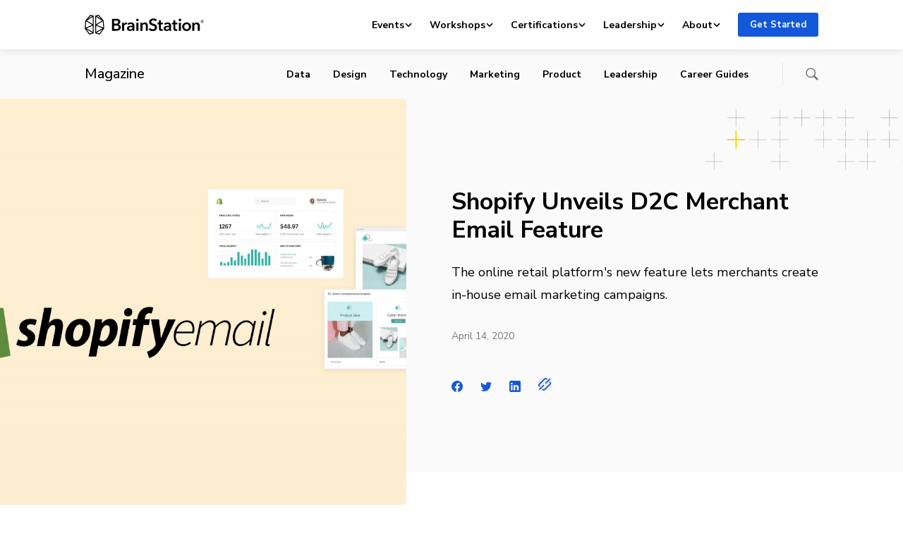

--- FILE ---
content_type: text/html; charset=UTF-8
request_url: https://brainstation.io/magazine/shopify-unveils-d2c-merchant-email-feature
body_size: 112936
content:
<!doctype html>
<html lang="en-US">
<head>
    <meta charset="utf-8">
    <meta http-equiv="x-ua-compatible" content="ie=edge">
    <meta name="viewport" content="width=device-width, initial-scale=1, shrink-to-fit=no">
    <link rel="apple-touch-icon" sizes="180x180"
          href="https://brainstation.io/app/themes/brainstation/resources/assets/images/favicon/apple-touch-icon.png">
    <link rel="icon" type="image/png" sizes="32x32"
          href="https://brainstation.io/app/themes/brainstation/resources/assets/images/favicon/favicon-32x32.png">
    <link rel="icon" type="image/png" sizes="16x16"
          href="https://brainstation.io/app/themes/brainstation/resources/assets/images/favicon/favicon-16x16.png">
    <link rel="manifest" href="https://brainstation.io/app/themes/brainstation/resources/assets/images/favicon/site.webmanifest">
    <link rel="shortcut icon" href="https://brainstation.io/app/themes/brainstation/resources/assets/images/favicon/favicon.ico">
    <meta name="apple-mobile-web-app-title" content="BrainStation®">
    <meta name="application-name" content="BrainStation®">
    <meta name="msapplication-TileColor" content="#fff">
    <meta name="msapplication-config"
          content="https://brainstation.io/app/themes/brainstation/resources/assets/images/favicon/browserconfig.xml">
    <meta name="theme-color" content="#fff">

    <link rel="preconnect" href="https://fonts.googleapis.com">
    <link rel="preconnect" href="https://fonts.gstatic.com" crossorigin>
    <link
        href="https://fonts.googleapis.com/css2?family=Merriweather:ital,opsz,wght@0,18..144,300..900;1,18..144,300..900&family=Nunito+Sans:ital,opsz,wght@0,6..12,200..1000;1,6..12,200..1000&display=swap"
        rel="stylesheet">


    <script data-cfasync="false" data-no-defer="1" data-no-minify="1" data-no-optimize="1">var ewww_webp_supported=!1;function check_webp_feature(A,e){var w;e=void 0!==e?e:function(){},ewww_webp_supported?e(ewww_webp_supported):((w=new Image).onload=function(){ewww_webp_supported=0<w.width&&0<w.height,e&&e(ewww_webp_supported)},w.onerror=function(){e&&e(!1)},w.src="data:image/webp;base64,"+{alpha:"UklGRkoAAABXRUJQVlA4WAoAAAAQAAAAAAAAAAAAQUxQSAwAAAARBxAR/Q9ERP8DAABWUDggGAAAABQBAJ0BKgEAAQAAAP4AAA3AAP7mtQAAAA=="}[A])}check_webp_feature("alpha");</script><script data-cfasync="false" data-no-defer="1" data-no-minify="1" data-no-optimize="1">var Arrive=function(c,w){"use strict";if(c.MutationObserver&&"undefined"!=typeof HTMLElement){var r,a=0,u=(r=HTMLElement.prototype.matches||HTMLElement.prototype.webkitMatchesSelector||HTMLElement.prototype.mozMatchesSelector||HTMLElement.prototype.msMatchesSelector,{matchesSelector:function(e,t){return e instanceof HTMLElement&&r.call(e,t)},addMethod:function(e,t,r){var a=e[t];e[t]=function(){return r.length==arguments.length?r.apply(this,arguments):"function"==typeof a?a.apply(this,arguments):void 0}},callCallbacks:function(e,t){t&&t.options.onceOnly&&1==t.firedElems.length&&(e=[e[0]]);for(var r,a=0;r=e[a];a++)r&&r.callback&&r.callback.call(r.elem,r.elem);t&&t.options.onceOnly&&1==t.firedElems.length&&t.me.unbindEventWithSelectorAndCallback.call(t.target,t.selector,t.callback)},checkChildNodesRecursively:function(e,t,r,a){for(var i,n=0;i=e[n];n++)r(i,t,a)&&a.push({callback:t.callback,elem:i}),0<i.childNodes.length&&u.checkChildNodesRecursively(i.childNodes,t,r,a)},mergeArrays:function(e,t){var r,a={};for(r in e)e.hasOwnProperty(r)&&(a[r]=e[r]);for(r in t)t.hasOwnProperty(r)&&(a[r]=t[r]);return a},toElementsArray:function(e){return e=void 0!==e&&("number"!=typeof e.length||e===c)?[e]:e}}),e=(l.prototype.addEvent=function(e,t,r,a){a={target:e,selector:t,options:r,callback:a,firedElems:[]};return this._beforeAdding&&this._beforeAdding(a),this._eventsBucket.push(a),a},l.prototype.removeEvent=function(e){for(var t,r=this._eventsBucket.length-1;t=this._eventsBucket[r];r--)e(t)&&(this._beforeRemoving&&this._beforeRemoving(t),(t=this._eventsBucket.splice(r,1))&&t.length&&(t[0].callback=null))},l.prototype.beforeAdding=function(e){this._beforeAdding=e},l.prototype.beforeRemoving=function(e){this._beforeRemoving=e},l),t=function(i,n){var o=new e,l=this,s={fireOnAttributesModification:!1};return o.beforeAdding(function(t){var e=t.target;e!==c.document&&e!==c||(e=document.getElementsByTagName("html")[0]);var r=new MutationObserver(function(e){n.call(this,e,t)}),a=i(t.options);r.observe(e,a),t.observer=r,t.me=l}),o.beforeRemoving(function(e){e.observer.disconnect()}),this.bindEvent=function(e,t,r){t=u.mergeArrays(s,t);for(var a=u.toElementsArray(this),i=0;i<a.length;i++)o.addEvent(a[i],e,t,r)},this.unbindEvent=function(){var r=u.toElementsArray(this);o.removeEvent(function(e){for(var t=0;t<r.length;t++)if(this===w||e.target===r[t])return!0;return!1})},this.unbindEventWithSelectorOrCallback=function(r){var a=u.toElementsArray(this),i=r,e="function"==typeof r?function(e){for(var t=0;t<a.length;t++)if((this===w||e.target===a[t])&&e.callback===i)return!0;return!1}:function(e){for(var t=0;t<a.length;t++)if((this===w||e.target===a[t])&&e.selector===r)return!0;return!1};o.removeEvent(e)},this.unbindEventWithSelectorAndCallback=function(r,a){var i=u.toElementsArray(this);o.removeEvent(function(e){for(var t=0;t<i.length;t++)if((this===w||e.target===i[t])&&e.selector===r&&e.callback===a)return!0;return!1})},this},i=new function(){var s={fireOnAttributesModification:!1,onceOnly:!1,existing:!1};function n(e,t,r){return!(!u.matchesSelector(e,t.selector)||(e._id===w&&(e._id=a++),-1!=t.firedElems.indexOf(e._id)))&&(t.firedElems.push(e._id),!0)}var c=(i=new t(function(e){var t={attributes:!1,childList:!0,subtree:!0};return e.fireOnAttributesModification&&(t.attributes=!0),t},function(e,i){e.forEach(function(e){var t=e.addedNodes,r=e.target,a=[];null!==t&&0<t.length?u.checkChildNodesRecursively(t,i,n,a):"attributes"===e.type&&n(r,i)&&a.push({callback:i.callback,elem:r}),u.callCallbacks(a,i)})})).bindEvent;return i.bindEvent=function(e,t,r){t=void 0===r?(r=t,s):u.mergeArrays(s,t);var a=u.toElementsArray(this);if(t.existing){for(var i=[],n=0;n<a.length;n++)for(var o=a[n].querySelectorAll(e),l=0;l<o.length;l++)i.push({callback:r,elem:o[l]});if(t.onceOnly&&i.length)return r.call(i[0].elem,i[0].elem);setTimeout(u.callCallbacks,1,i)}c.call(this,e,t,r)},i},o=new function(){var a={};function i(e,t){return u.matchesSelector(e,t.selector)}var n=(o=new t(function(){return{childList:!0,subtree:!0}},function(e,r){e.forEach(function(e){var t=e.removedNodes,e=[];null!==t&&0<t.length&&u.checkChildNodesRecursively(t,r,i,e),u.callCallbacks(e,r)})})).bindEvent;return o.bindEvent=function(e,t,r){t=void 0===r?(r=t,a):u.mergeArrays(a,t),n.call(this,e,t,r)},o};d(HTMLElement.prototype),d(NodeList.prototype),d(HTMLCollection.prototype),d(HTMLDocument.prototype),d(Window.prototype);var n={};return s(i,n,"unbindAllArrive"),s(o,n,"unbindAllLeave"),n}function l(){this._eventsBucket=[],this._beforeAdding=null,this._beforeRemoving=null}function s(e,t,r){u.addMethod(t,r,e.unbindEvent),u.addMethod(t,r,e.unbindEventWithSelectorOrCallback),u.addMethod(t,r,e.unbindEventWithSelectorAndCallback)}function d(e){e.arrive=i.bindEvent,s(i,e,"unbindArrive"),e.leave=o.bindEvent,s(o,e,"unbindLeave")}}(window,void 0),ewww_webp_supported=!1;function check_webp_feature(e,t){var r;ewww_webp_supported?t(ewww_webp_supported):((r=new Image).onload=function(){ewww_webp_supported=0<r.width&&0<r.height,t(ewww_webp_supported)},r.onerror=function(){t(!1)},r.src="data:image/webp;base64,"+{alpha:"UklGRkoAAABXRUJQVlA4WAoAAAAQAAAAAAAAAAAAQUxQSAwAAAARBxAR/Q9ERP8DAABWUDggGAAAABQBAJ0BKgEAAQAAAP4AAA3AAP7mtQAAAA==",animation:"UklGRlIAAABXRUJQVlA4WAoAAAASAAAAAAAAAAAAQU5JTQYAAAD/////AABBTk1GJgAAAAAAAAAAAAAAAAAAAGQAAABWUDhMDQAAAC8AAAAQBxAREYiI/gcA"}[e])}function ewwwLoadImages(e){if(e){for(var t=document.querySelectorAll(".batch-image img, .image-wrapper a, .ngg-pro-masonry-item a, .ngg-galleria-offscreen-seo-wrapper a"),r=0,a=t.length;r<a;r++)ewwwAttr(t[r],"data-src",t[r].getAttribute("data-webp")),ewwwAttr(t[r],"data-thumbnail",t[r].getAttribute("data-webp-thumbnail"));for(var i=document.querySelectorAll("div.woocommerce-product-gallery__image"),r=0,a=i.length;r<a;r++)ewwwAttr(i[r],"data-thumb",i[r].getAttribute("data-webp-thumb"))}for(var n=document.querySelectorAll("video"),r=0,a=n.length;r<a;r++)ewwwAttr(n[r],"poster",e?n[r].getAttribute("data-poster-webp"):n[r].getAttribute("data-poster-image"));for(var o,l=document.querySelectorAll("img.ewww_webp_lazy_load"),r=0,a=l.length;r<a;r++)e&&(ewwwAttr(l[r],"data-lazy-srcset",l[r].getAttribute("data-lazy-srcset-webp")),ewwwAttr(l[r],"data-srcset",l[r].getAttribute("data-srcset-webp")),ewwwAttr(l[r],"data-lazy-src",l[r].getAttribute("data-lazy-src-webp")),ewwwAttr(l[r],"data-src",l[r].getAttribute("data-src-webp")),ewwwAttr(l[r],"data-orig-file",l[r].getAttribute("data-webp-orig-file")),ewwwAttr(l[r],"data-medium-file",l[r].getAttribute("data-webp-medium-file")),ewwwAttr(l[r],"data-large-file",l[r].getAttribute("data-webp-large-file")),null!=(o=l[r].getAttribute("srcset"))&&!1!==o&&o.includes("R0lGOD")&&ewwwAttr(l[r],"src",l[r].getAttribute("data-lazy-src-webp"))),l[r].className=l[r].className.replace(/\bewww_webp_lazy_load\b/,"");for(var s=document.querySelectorAll(".ewww_webp"),r=0,a=s.length;r<a;r++)e?(ewwwAttr(s[r],"srcset",s[r].getAttribute("data-srcset-webp")),ewwwAttr(s[r],"src",s[r].getAttribute("data-src-webp")),ewwwAttr(s[r],"data-orig-file",s[r].getAttribute("data-webp-orig-file")),ewwwAttr(s[r],"data-medium-file",s[r].getAttribute("data-webp-medium-file")),ewwwAttr(s[r],"data-large-file",s[r].getAttribute("data-webp-large-file")),ewwwAttr(s[r],"data-large_image",s[r].getAttribute("data-webp-large_image")),ewwwAttr(s[r],"data-src",s[r].getAttribute("data-webp-src"))):(ewwwAttr(s[r],"srcset",s[r].getAttribute("data-srcset-img")),ewwwAttr(s[r],"src",s[r].getAttribute("data-src-img"))),s[r].className=s[r].className.replace(/\bewww_webp\b/,"ewww_webp_loaded");window.jQuery&&jQuery.fn.isotope&&jQuery.fn.imagesLoaded&&(jQuery(".fusion-posts-container-infinite").imagesLoaded(function(){jQuery(".fusion-posts-container-infinite").hasClass("isotope")&&jQuery(".fusion-posts-container-infinite").isotope()}),jQuery(".fusion-portfolio:not(.fusion-recent-works) .fusion-portfolio-wrapper").imagesLoaded(function(){jQuery(".fusion-portfolio:not(.fusion-recent-works) .fusion-portfolio-wrapper").isotope()}))}function ewwwWebPInit(e){ewwwLoadImages(e),ewwwNggLoadGalleries(e),document.arrive(".ewww_webp",function(){ewwwLoadImages(e)}),document.arrive(".ewww_webp_lazy_load",function(){ewwwLoadImages(e)}),document.arrive("videos",function(){ewwwLoadImages(e)}),"loading"==document.readyState?document.addEventListener("DOMContentLoaded",ewwwJSONParserInit):("undefined"!=typeof galleries&&ewwwNggParseGalleries(e),ewwwWooParseVariations(e))}function ewwwAttr(e,t,r){null!=r&&!1!==r&&e.setAttribute(t,r)}function ewwwJSONParserInit(){"undefined"!=typeof galleries&&check_webp_feature("alpha",ewwwNggParseGalleries),check_webp_feature("alpha",ewwwWooParseVariations)}function ewwwWooParseVariations(e){if(e)for(var t=document.querySelectorAll("form.variations_form"),r=0,a=t.length;r<a;r++){var i=t[r].getAttribute("data-product_variations"),n=!1;try{for(var o in i=JSON.parse(i))void 0!==i[o]&&void 0!==i[o].image&&(void 0!==i[o].image.src_webp&&(i[o].image.src=i[o].image.src_webp,n=!0),void 0!==i[o].image.srcset_webp&&(i[o].image.srcset=i[o].image.srcset_webp,n=!0),void 0!==i[o].image.full_src_webp&&(i[o].image.full_src=i[o].image.full_src_webp,n=!0),void 0!==i[o].image.gallery_thumbnail_src_webp&&(i[o].image.gallery_thumbnail_src=i[o].image.gallery_thumbnail_src_webp,n=!0),void 0!==i[o].image.thumb_src_webp&&(i[o].image.thumb_src=i[o].image.thumb_src_webp,n=!0));n&&ewwwAttr(t[r],"data-product_variations",JSON.stringify(i))}catch(e){}}}function ewwwNggParseGalleries(e){if(e)for(var t in galleries){var r=galleries[t];galleries[t].images_list=ewwwNggParseImageList(r.images_list)}}function ewwwNggLoadGalleries(e){e&&document.addEventListener("ngg.galleria.themeadded",function(e,t){window.ngg_galleria._create_backup=window.ngg_galleria.create,window.ngg_galleria.create=function(e,t){var r=$(e).data("id");return galleries["gallery_"+r].images_list=ewwwNggParseImageList(galleries["gallery_"+r].images_list),window.ngg_galleria._create_backup(e,t)}})}function ewwwNggParseImageList(e){for(var t in e){var r=e[t];if(void 0!==r["image-webp"]&&(e[t].image=r["image-webp"],delete e[t]["image-webp"]),void 0!==r["thumb-webp"]&&(e[t].thumb=r["thumb-webp"],delete e[t]["thumb-webp"]),void 0!==r.full_image_webp&&(e[t].full_image=r.full_image_webp,delete e[t].full_image_webp),void 0!==r.srcsets)for(var a in r.srcsets)nggSrcset=r.srcsets[a],void 0!==r.srcsets[a+"-webp"]&&(e[t].srcsets[a]=r.srcsets[a+"-webp"],delete e[t].srcsets[a+"-webp"]);if(void 0!==r.full_srcsets)for(var i in r.full_srcsets)nggFSrcset=r.full_srcsets[i],void 0!==r.full_srcsets[i+"-webp"]&&(e[t].full_srcsets[i]=r.full_srcsets[i+"-webp"],delete e[t].full_srcsets[i+"-webp"])}return e}check_webp_feature("alpha",ewwwWebPInit);</script><title>Shopify Unveils D2C Merchant Email Feature | BrainStation®</title>
	<style>img:is([sizes="auto" i], [sizes^="auto," i]) { contain-intrinsic-size: 3000px 1500px }</style>
	
<!-- The SEO Framework by Sybre Waaijer -->
<link rel="canonical" href="https://brainstation.io/magazine/shopify-unveils-d2c-merchant-email-feature" />
<meta name="description" content="Email is an extremely important resource for retailers to connect with shoppers. Promotions, updates, personalized rewards, and more all come through email&#8230;" />
<meta property="og:type" content="article" />
<meta property="og:locale" content="en_US" />
<meta property="og:site_name" content="BrainStation®" />
<meta property="og:title" content="Shopify Unveils D2C Merchant Email Feature" />
<meta property="og:description" content="Email is an extremely important resource for retailers to connect with shoppers. Promotions, updates, personalized rewards, and more all come through email, allowing merchants to truly connect with&#8230;" />
<meta property="og:url" content="https://brainstation.io/magazine/shopify-unveils-d2c-merchant-email-feature" />
<meta property="og:image" content="https://d3ghupt9z9s6o0.cloudfront.net/app/uploads/2020/04/13094945/Shopify-Email-Digital-Magazine-scaled.jpg" />
<meta property="og:image:width" content="3600" />
<meta property="og:image:height" content="2540" />
<meta name="twitter:card" content="summary_large_image" />
<meta name="twitter:title" content="Shopify Unveils D2C Merchant Email Feature" />
<meta name="twitter:description" content="Email is an extremely important resource for retailers to connect with shoppers. Promotions, updates, personalized rewards, and more all come through email, allowing merchants to truly connect with&#8230;" />
<meta name="twitter:image" content="https://d3ghupt9z9s6o0.cloudfront.net/app/uploads/2020/04/13094945/Shopify-Email-Digital-Magazine-scaled.jpg" />
<script type="application/ld+json">{"@context":"https://schema.org","@graph":[{"@type":"WebSite","@id":"https://brainstation.io/#/schema/WebSite","url":"https://brainstation.io/","name":"BrainStation®","description":"Digital Skills Courses &amp; Enterprise Training","inLanguage":"en-US","potentialAction":{"@type":"SearchAction","target":{"@type":"EntryPoint","urlTemplate":"https://brainstation.io/search/{search_term_string}"},"query-input":"required name=search_term_string"},"publisher":{"@type":"Organization","@id":"https://brainstation.io/#/schema/Organization","name":"BrainStation®","url":"https://brainstation.io/"}},{"@type":"WebPage","@id":"https://brainstation.io/magazine/shopify-unveils-d2c-merchant-email-feature","url":"https://brainstation.io/magazine/shopify-unveils-d2c-merchant-email-feature","name":"Shopify Unveils D2C Merchant Email Feature | BrainStation®","description":"Email is an extremely important resource for retailers to connect with shoppers. Promotions, updates, personalized rewards, and more all come through email&#8230;","inLanguage":"en-US","isPartOf":{"@id":"https://brainstation.io/#/schema/WebSite"},"breadcrumb":{"@type":"BreadcrumbList","@id":"https://brainstation.io/#/schema/BreadcrumbList","itemListElement":[{"@type":"ListItem","position":1,"item":"https://brainstation.io/","name":"BrainStation®"},{"@type":"ListItem","position":2,"item":"https://brainstation.io/category/News","name":"Category: News"},{"@type":"ListItem","position":3,"name":"Shopify Unveils D2C Merchant Email Feature"}]},"potentialAction":{"@type":"ReadAction","target":"https://brainstation.io/magazine/shopify-unveils-d2c-merchant-email-feature"},"datePublished":"2020-04-14","dateModified":"2020-04-14","author":{"@type":"Person","@id":"https://brainstation.io/#/schema/Person/34580430999fe9b915167891f8f2ad8b","name":"Max Greenwood"}}]}</script>
<!-- / The SEO Framework by Sybre Waaijer | 3.88ms meta | 0.05ms boot -->

<link rel='dns-prefetch' href='//platform-api.sharethis.com' />
<link rel='dns-prefetch' href='//brainstation.io' />
<link rel="alternate" type="application/rss+xml" title="BrainStation® &raquo; Shopify Unveils D2C Merchant Email Feature Comments Feed" href="https://brainstation.io/magazine/shopify-unveils-d2c-merchant-email-feature/feed" />
<script type="text/javascript">
/* <![CDATA[ */
window._wpemojiSettings = {"baseUrl":"https:\/\/s.w.org\/images\/core\/emoji\/15.0.3\/72x72\/","ext":".png","svgUrl":"https:\/\/s.w.org\/images\/core\/emoji\/15.0.3\/svg\/","svgExt":".svg","source":{"concatemoji":"https:\/\/brainstation.io\/wp\/wp-includes\/js\/wp-emoji-release.min.js?ver=6.7.1"}};
/*! This file is auto-generated */
!function(i,n){var o,s,e;function c(e){try{var t={supportTests:e,timestamp:(new Date).valueOf()};sessionStorage.setItem(o,JSON.stringify(t))}catch(e){}}function p(e,t,n){e.clearRect(0,0,e.canvas.width,e.canvas.height),e.fillText(t,0,0);var t=new Uint32Array(e.getImageData(0,0,e.canvas.width,e.canvas.height).data),r=(e.clearRect(0,0,e.canvas.width,e.canvas.height),e.fillText(n,0,0),new Uint32Array(e.getImageData(0,0,e.canvas.width,e.canvas.height).data));return t.every(function(e,t){return e===r[t]})}function u(e,t,n){switch(t){case"flag":return n(e,"\ud83c\udff3\ufe0f\u200d\u26a7\ufe0f","\ud83c\udff3\ufe0f\u200b\u26a7\ufe0f")?!1:!n(e,"\ud83c\uddfa\ud83c\uddf3","\ud83c\uddfa\u200b\ud83c\uddf3")&&!n(e,"\ud83c\udff4\udb40\udc67\udb40\udc62\udb40\udc65\udb40\udc6e\udb40\udc67\udb40\udc7f","\ud83c\udff4\u200b\udb40\udc67\u200b\udb40\udc62\u200b\udb40\udc65\u200b\udb40\udc6e\u200b\udb40\udc67\u200b\udb40\udc7f");case"emoji":return!n(e,"\ud83d\udc26\u200d\u2b1b","\ud83d\udc26\u200b\u2b1b")}return!1}function f(e,t,n){var r="undefined"!=typeof WorkerGlobalScope&&self instanceof WorkerGlobalScope?new OffscreenCanvas(300,150):i.createElement("canvas"),a=r.getContext("2d",{willReadFrequently:!0}),o=(a.textBaseline="top",a.font="600 32px Arial",{});return e.forEach(function(e){o[e]=t(a,e,n)}),o}function t(e){var t=i.createElement("script");t.src=e,t.defer=!0,i.head.appendChild(t)}"undefined"!=typeof Promise&&(o="wpEmojiSettingsSupports",s=["flag","emoji"],n.supports={everything:!0,everythingExceptFlag:!0},e=new Promise(function(e){i.addEventListener("DOMContentLoaded",e,{once:!0})}),new Promise(function(t){var n=function(){try{var e=JSON.parse(sessionStorage.getItem(o));if("object"==typeof e&&"number"==typeof e.timestamp&&(new Date).valueOf()<e.timestamp+604800&&"object"==typeof e.supportTests)return e.supportTests}catch(e){}return null}();if(!n){if("undefined"!=typeof Worker&&"undefined"!=typeof OffscreenCanvas&&"undefined"!=typeof URL&&URL.createObjectURL&&"undefined"!=typeof Blob)try{var e="postMessage("+f.toString()+"("+[JSON.stringify(s),u.toString(),p.toString()].join(",")+"));",r=new Blob([e],{type:"text/javascript"}),a=new Worker(URL.createObjectURL(r),{name:"wpTestEmojiSupports"});return void(a.onmessage=function(e){c(n=e.data),a.terminate(),t(n)})}catch(e){}c(n=f(s,u,p))}t(n)}).then(function(e){for(var t in e)n.supports[t]=e[t],n.supports.everything=n.supports.everything&&n.supports[t],"flag"!==t&&(n.supports.everythingExceptFlag=n.supports.everythingExceptFlag&&n.supports[t]);n.supports.everythingExceptFlag=n.supports.everythingExceptFlag&&!n.supports.flag,n.DOMReady=!1,n.readyCallback=function(){n.DOMReady=!0}}).then(function(){return e}).then(function(){var e;n.supports.everything||(n.readyCallback(),(e=n.source||{}).concatemoji?t(e.concatemoji):e.wpemoji&&e.twemoji&&(t(e.twemoji),t(e.wpemoji)))}))}((window,document),window._wpemojiSettings);
/* ]]> */
</script>
<link rel='stylesheet' id='magazine-styles-css' href='https://brainstation.io/app/themes/brainstation/resources/dist/styles/magazine.ec18948923dbc4dad437.css' type='text/css' media='all' />
<style id='wp-emoji-styles-inline-css' type='text/css'>

	img.wp-smiley, img.emoji {
		display: inline !important;
		border: none !important;
		box-shadow: none !important;
		height: 1em !important;
		width: 1em !important;
		margin: 0 0.07em !important;
		vertical-align: -0.1em !important;
		background: none !important;
		padding: 0 !important;
	}
</style>
<link rel='stylesheet' id='wp-block-library-css' href='https://brainstation.io/wp/wp-includes/css/dist/block-library/style.min.css?ver=6.7.1' type='text/css' media='all' />
<link rel='stylesheet' id='bstn-blocks-front-end-style-css' href='https://brainstation.io/app/mu-plugins/bstn-blocks/build/bstn-blocks-front-end-style.css?ver=0694af08c03fca77fc43' type='text/css' media='all' />
<style id='classic-theme-styles-inline-css' type='text/css'>
/*! This file is auto-generated */
.wp-block-button__link{color:#fff;background-color:#32373c;border-radius:9999px;box-shadow:none;text-decoration:none;padding:calc(.667em + 2px) calc(1.333em + 2px);font-size:1.125em}.wp-block-file__button{background:#32373c;color:#fff;text-decoration:none}
</style>
<script type="text/javascript" src="https://brainstation.io/wp/wp-includes/js/jquery/jquery.min.js?ver=3.7.1" id="jquery-core-js"></script>
<script type="text/javascript" async='async' src="https://brainstation.io/app/mu-plugins/stop-user-enumeration/frontend/js/frontend.js?ver=1.6.3" id="stop-user-enumeration-js" defer="defer" data-wp-strategy="defer"></script>
<link rel="https://api.w.org/" href="https://brainstation.io/wp/api/" /><link rel="alternate" title="JSON" type="application/json" href="https://brainstation.io/wp/api/wp/v2/magazine/115071" /><link rel="EditURI" type="application/rsd+xml" title="RSD" href="https://brainstation.io/wp/xmlrpc.php?rsd" />
<link rel="alternate" title="oEmbed (JSON)" type="application/json+oembed" href="https://brainstation.io/wp/api/oembed/1.0/embed?url=https%3A%2F%2Fbrainstation.io%2Fmagazine%2Fshopify-unveils-d2c-merchant-email-feature" />
<link rel="alternate" title="oEmbed (XML)" type="text/xml+oembed" href="https://brainstation.io/wp/api/oembed/1.0/embed?url=https%3A%2F%2Fbrainstation.io%2Fmagazine%2Fshopify-unveils-d2c-merchant-email-feature&#038;format=xml" />
<noscript><style>.lazyload[data-src]{display:none !important;}</style></noscript><style>.lazyload{background-image:none !important;}.lazyload:before{background-image:none !important;}</style></head>

<body class="magazine-template-default single single-magazine postid-115071">
<script data-cfasync="false" data-no-defer="1" data-no-minify="1" data-no-optimize="1">if(typeof ewww_webp_supported==="undefined"){var ewww_webp_supported=!1}if(ewww_webp_supported){document.body.classList.add("webp-support")}</script>

<svg  aria-hidden="true" xmlns="http://www.w3.org/2000/svg" xmlns:xlink="http://www.w3.org/1999/xlink" style="position:absolute;width:0;height:0" focusable="false">
    <defs>
        <symbol id="logo.brainstation" viewBox="0 0 169 28">
          <svg  aria-hidden="true" xmlns="http://www.w3.org/2000/svg" viewBox="0 0 169 28"><path d="M41.73 20.109h2.71c1.56 0 3.79-.312 3.79-2.54 0-1.773-1.223-2.396-3.67-2.396h-2.83v4.936zm0-7.524h2.687c2.015 0 3.094-.838 3.094-2.3 0-1.51-1.08-2.108-3.358-2.108H41.73v4.408zm-3.022-6.9h6.62c2.567 0 5.205 1.174 5.205 4.265 0 1.917-1.2 3.186-2.95 3.713v.048c2.135.288 3.67 1.726 3.67 4.002 0 3.69-3.215 4.935-6.428 4.935h-6.117V5.685zm14.344 5.463h2.758v1.916h.048c.624-1.317 1.847-2.252 3.358-2.252.216 0 .504.024.696.072v2.636a3.366 3.366 0 00-.888-.12c-2.59 0-3.094 2.252-3.094 3.091v6.157h-2.878v-11.5m14.775 6.253h-.647c-1.823 0-4.39.216-4.39 1.917 0 1.102 1.032 1.438 2.015 1.438 1.967 0 3.022-1.126 3.022-2.947V17.4zm.048 3.786h-.072c-.575 1.006-1.942 1.749-3.573 1.749-1.847 0-4.318-.887-4.318-3.57 0-3.426 4.318-3.906 7.915-3.906v-.287c0-1.414-1.199-2.109-2.638-2.109-1.223 0-2.398.576-3.142 1.318l-1.487-1.749c1.295-1.198 3.118-1.82 4.87-1.82 4.125 0 5.132 2.539 5.132 4.839v6.996h-2.687v-1.461zm5.422 1.461h2.878v-11.5h-2.878v11.5zm1.415-17.13c1.055 0 1.87.742 1.87 1.724 0 .983-.815 1.725-1.87 1.725-1.055 0-1.823-.814-1.823-1.725 0-.91.768-1.725 1.823-1.725zm4.293 5.63h2.735v1.845h.047c.504-1.15 1.871-2.18 3.575-2.18 2.998 0 4.245 2.3 4.245 4.647v7.188h-2.878v-6.373c0-1.365-.312-3.067-2.16-3.067-1.822 0-2.686 1.582-2.686 3.115v6.325h-2.878v-11.5m21.54-1.917c-.648-.839-1.92-1.462-3.118-1.462-1.392 0-2.999.671-2.999 2.324 0 1.558 1.32 2.013 3.239 2.612 2.182.671 4.965 1.63 4.965 4.96 0 3.642-2.855 5.415-6.189 5.415-2.207 0-4.485-.839-5.828-2.42l2.158-2.013c.84 1.15 2.375 1.869 3.718 1.869 1.415 0 3.07-.695 3.07-2.516 0-1.773-1.775-2.276-3.91-2.947-2.062-.647-4.293-1.653-4.293-4.816 0-3.45 3.142-4.983 6.212-4.983 1.704 0 3.646.599 4.941 1.82l-1.966 2.157m2.615 4.217v-2.3h2.015v-3.33h2.83v3.33h2.878v2.3h-2.878v5.343c0 1.03.24 1.773 1.51 1.773.384 0 .888-.072 1.224-.24l.096 2.253c-.504.191-1.271.311-1.92.311-3.045 0-3.74-1.869-3.74-4.073v-5.367h-2.016m16.719 3.953h-.648c-1.823 0-4.39.216-4.39 1.917 0 1.102 1.032 1.438 2.015 1.438 1.967 0 3.023-1.126 3.023-2.947V17.4zm.048 3.786h-.072c-.576 1.006-1.943 1.749-3.574 1.749-1.847 0-4.317-.887-4.317-3.57 0-3.426 4.317-3.906 7.915-3.906v-.287c0-1.414-1.2-2.109-2.639-2.109-1.223 0-2.398.576-3.141 1.318l-1.488-1.749c1.295-1.198 3.118-1.82 4.87-1.82 4.125 0 5.132 2.539 5.132 4.839v6.996h-2.686v-1.461zm3.816-7.739v-2.3h2.015v-3.33h2.83v3.33h2.879v2.3h-2.879v5.343c0 1.03.24 1.773 1.511 1.773.384 0 .888-.072 1.223-.24l.097 2.253c-.504.191-1.272.311-1.92.311-3.046 0-3.741-1.869-3.741-4.073v-5.367h-2.015m9.882 9.2h2.878v-11.5h-2.878v11.5zm1.416-17.13c1.055 0 1.87.742 1.87 1.724 0 .983-.815 1.725-1.87 1.725-1.056 0-1.823-.814-1.823-1.725 0-.91.767-1.725 1.823-1.725zm9.498 15.07c2.279 0 3.334-1.94 3.334-3.738 0-1.797-1.055-3.69-3.334-3.69s-3.334 1.893-3.334 3.69 1.055 3.738 3.334 3.738zm0-9.776c3.478 0 6.26 2.42 6.26 6.038 0 3.618-2.782 6.134-6.26 6.134-3.478 0-6.26-2.516-6.26-6.134 0-3.618 2.782-6.038 6.26-6.038zm8.036.336h2.734v1.845h.048c.503-1.15 1.87-2.18 3.573-2.18 2.999 0 4.246 2.3 4.246 4.647v7.188h-2.878v-6.373c0-1.365-.312-3.067-2.159-3.067-1.823 0-2.686 1.582-2.686 3.115v6.325h-2.878v-11.5M11.525 13.27L3.098 8.302l8.428-5.376V13.27zm-8.96 5.863l8.96-3.789.001 8.94-8.96-5.151zm4.42 7.463l-4.482-6.024 8.594 4.912-4.112 1.112zM2.162 9.21l8.64 5.077-9.36 3.962.72-9.039zm6.315-7.82l2.228.55-6.022 3.83 3.794-4.38zm3.803-.375L8.485.024a.8.8 0 00-.793.249L1.158 7.859a.925.925 0 00-.217.517L.083 19.142a.894.894 0 00.168.585l5.895 7.96a.78.78 0 00.83.285l5.31-1.479a.766.766 0 00.565-.737l-.002-10.932.002-13.073a.763.763 0 00-.57-.737zm4.738 13.271l8.64-5.077.72 9.04-9.36-3.963zm3.816 12.31l-4.111-1.112 8.594-4.912-4.483 6.024zm-4.54-11.252l8.96 3.789-8.96 5.151v-8.94zm8.428-7.043l-8.427 4.97-.001-10.346L24.722 8.3zm-5.38-6.912l3.794 4.382-6.02-3.832 2.226-.55zm7.32 6.47L20.127.273a.8.8 0 00-.793-.249l-3.795.99a.763.763 0 00-.57.737l.001 13.073v10.932c0 .344.23.647.563.737l5.31 1.479a.78.78 0 00.83-.284l5.895-7.961a.896.896 0 00.168-.585L26.88 8.376a.928.928 0 00-.217-.517zm139.86 1.433a.944.944 0 00.365-.072c.115-.048.173-.145.173-.292 0-.135-.053-.224-.159-.269a.84.84 0 00-.331-.067h-.403v.7h.355zm-.797-1.074h.864c.115 0 .227.013.336.039a.895.895 0 01.293.124.66.66 0 01.206.221.67.67 0 01.077.335.62.62 0 01-.154.436.767.767 0 01-.413.226l.663 1.073h-.537l-.576-1.025h-.317v1.025h-.442V8.218zm-.988 1.237c0 .25.048.486.144.71.096.223.227.42.393.589a1.808 1.808 0 001.305.542 1.807 1.807 0 001.306-.542c.166-.17.297-.366.393-.59a1.78 1.78 0 00.144-.709c0-.256-.048-.495-.144-.719a1.866 1.866 0 00-.393-.585 1.857 1.857 0 00-.586-.393 1.813 1.813 0 00-.72-.144 1.845 1.845 0 00-1.699 1.122 1.814 1.814 0 00-.143.719zm-.345 0a2.161 2.161 0 01.643-1.538c.198-.196.43-.35.695-.465.266-.116.548-.173.85-.173.3 0 .583.057.849.173.266.115.497.27.696.465a2.166 2.166 0 01.642 1.538c0 .3-.057.582-.172.844a2.183 2.183 0 01-2.016 1.313 2.207 2.207 0 01-1.545-.628 2.178 2.178 0 01-.47-.685 2.069 2.069 0 01-.172-.844z" fill-rule="evenodd"/></svg>
        </symbol>
        <symbol id="icons.smallRightArrow" viewBox="0 0 8 12">
            <svg  aria-hidden="true" xmlns="http://www.w3.org/2000/svg" viewBox="0 0 8 12"><path fill="none" stroke-linecap="round" stroke-linejoin="round" stroke-width="2" stroke="currentColor" d="M1 10.499l5.477-4.75L1 1"/></svg>
        </symbol>
        <symbol id="icons.data" viewBox="0 0 42 36">
            <svg  aria-hidden="true" class="animated-icon animated-icon--data" xmlns="http://www.w3.org/2000/svg" viewBox="0 0 42 36"><style>.animated-icon__path--data{fill:none;stroke:currentColor;stroke-width:1.6;stroke-linecap:round;stroke-linejoin:round;stroke-miterlimit:10}@keyframes draw--data{0%{stroke-dasharray:53px 53px;stroke-dashoffset:53px}28.57%,57.14%{stroke-dasharray:53px 53px;stroke-dashoffset:0}85.71%,100%{stroke-dasharray:53px 53px;stroke-dashoffset:-53px}}</style><path d="M19 36a15.64 15.64 0 0 1 0-31.28.85.85 0 0 1 .85.85v13.94h13.96a.85.85 0 0 1 .85.85A15.65 15.65 0 0 1 19 36zm-.83-29.55a13.94 13.94 0 1 0 14.76 14.76H19a.85.85 0 0 1-.85-.85V6.45z"/><path class="animated-icon__path animated-icon__path--data" d="M38.77 15.65A14.79 14.79 0 0 0 24 .86v14.79h14.77z" style="animation:7000ms draw--data -5600ms infinite" fill="none" stroke="currentColor" stroke-linecap="round" stroke-linejoin="round" stroke-width="1.6"/></svg>
        </symbol>
        <symbol id="icons.design" viewBox="0 0 38 32">
            <svg  aria-hidden="true" class="animated-icon animated-icon--design" xmlns="http://www.w3.org/2000/svg" viewBox="0 0 38 32"><style>@keyframes draw{0%{stroke-dashoffset:39px;stroke-dasharray:39px 39px}28.57%,57.14%{stroke-dashoffset:0;stroke-dasharray:39px 39px}85.71%,100%{stroke-dashoffset:-39px;stroke-dasharray:39px 39px}}</style><path d="M18.43 16.57a8.64 8.64 0 1 0-7.55 0A13 13 0 0 0 1.7 29v2.16a.72.72 0 1 0 1.44 0V29a11.52 11.52 0 0 1 23 0v2.16a.72.72 0 1 0 1.44 0V29a13 13 0 0 0-9.15-12.43zm-11-7.76a7.2 7.2 0 1 1 7.2 7.2 7.2 7.2 0 0 1-7.17-7.2z"/><path class="animated-icon__path" d="M30.96 5.45l1.7 3.45 3.8.55-2.75 2.68.65 3.79-3.4-1.79-3.4 1.79.65-3.79-2.76-2.68 3.81-.55 1.7-3.45z" style="animation:7000ms draw 0ms infinite" stroke="currentColor" fill="none" stroke-linecap="round" stroke-linejoin="round" stroke-width="1.35"/></svg>
        </symbol>
        <symbol id="icons.development" viewBox="0 0 42.1 32">
            <svg  aria-hidden="true" class="animated-icon animated-icon--development" xmlns="http://www.w3.org/2000/svg" viewBox="0 0 42.1 32"><style>.animated-icon__path--development{fill:none;stroke:currentColor;stroke-width:1.6;stroke-linecap:round;stroke-linejoin:round;stroke-miterlimit:10}@keyframes draw1{0%{animation-timing-function:cubic-bezier(.645,.045,.355,1);stroke-dasharray:60px 26px;stroke-dashoffset:60px}28.57%{stroke-dashoffset:0}57.1399%{stroke-dashoffset:0;stroke-dasharray:60px 26px}57.14%{stroke-dashoffset:0;stroke-dasharray:26px 60px}85.71%{stroke-dashoffset:-60px}to{stroke-dashoffset:-60px;stroke-dasharray:26px 60px}}@keyframes draw2{0%{animation-timing-function:cubic-bezier(.645,.045,.355,1);stroke-dasharray:34px 52px;stroke-dashoffset:60px}28.57%{stroke-dashoffset:0}57.1399%{stroke-dasharray:34px 52px;stroke-dashoffset:0}57.14%{stroke-dashoffset:26px;stroke-dasharray:52px 34px}85.71%{stroke-dashoffset:-34px}to{stroke-dasharray:52px 34px;stroke-dashoffset:-34px}}@keyframes draw3{0%{animation-timing-function:cubic-bezier(.645,.045,.355,1);stroke-dasharray:8px 60px;stroke-dashoffset:60px}28.57%{stroke-dashoffset:0}57.1399%{stroke-dasharray:8px 60px;stroke-dashoffset:0}57.14%{stroke-dashoffset:52px;stroke-dasharray:60px 60px}85.71%{stroke-dashoffset:-8px}to{stroke-dasharray:60px 60px;stroke-dashoffset:-8px}}.line1{animation:7000ms draw1 -1400ms infinite}.line2{animation:7000ms draw2 -1400ms infinite}.line3{animation:7000ms draw3 -1400ms infinite}</style><path d="M40.4 27.8c0 1.4-1.1 2.5-2.5 2.5H4.2c-1.4 0-2.5-1.1-2.5-2.5V27h15.2v1.7h8.4V27h15.2v.8zM3.4 2.5c0-.5.4-.8.8-.8h33.7c.5 0 .8.4.8.8v22.7H3.4V2.5zm37 22.8V2.5c0-1.4-1.1-2.5-2.5-2.5H4.2C2.8 0 1.7 1.1 1.7 2.5v22.7H0v2.5C0 30.1 1.9 32 4.2 32h33.7c2.3 0 4.2-1.9 4.2-4.2v-2.5h-1.7z"/><path class="animated-icon__path animated-icon__path--development line1" d="M8.1 8.8h26"/><path class="animated-icon__path animated-icon__path--development line3" d="M8.1 18.8h7.6"/><path class="animated-icon__path animated-icon__path--development line2" d="M8.1 13.8h26"/></svg>
        </symbol>
        <symbol id="icons.cyber" viewBox="0 0 38 35.95">
            <svg  aria-hidden="true" xmlns="http://www.w3.org/2000/svg" shape-rendering="geometricPrecision" text-rendering="geometricPrecision" viewBox="0 0 30 33" class="inner-nav__icon-card-icon" focusable="false" aria-label="Cybersecurity Bootcamp" role="img"><path fill-rule="evenodd" clip-rule="evenodd" d="M15 1a32.983 32.983 0 0 1 13.011 2.543l.004.002a2.71 2.71 0 0 1 1.652 2.486v10.192a17.081 17.081 0 0 1-11.4 15.91l-1.49.551a5.157 5.157 0 0 1-3.554 0l-1.49-.55a17.082 17.082 0 0 1-11.4-15.91V6.03a2.71 2.71 0 0 1 1.652-2.486l.004-.002A32.983 32.983 0 0 1 15 1ZM2.504 4.773a1.377 1.377 0 0 0-.837 1.262v10.177A15.748 15.748 0 0 0 12.18 30.878l.01.003 1.493.552a3.82 3.82 0 0 0 2.633 0l1.504-.555a15.748 15.748 0 0 0 10.513-14.666V6.036a1.379 1.379 0 0 0-.837-1.263 31.65 31.65 0 0 0-12.49-2.44h-.012a31.65 31.65 0 0 0-12.49 2.44Z" fill="currentColor"/><path fill-rule="evenodd" clip-rule="evenodd" d="M10.333 13.99a.667.667 0 0 0-.666.667v7.999c0 .368.298.667.666.667h9.334a.667.667 0 0 0 .666-.667v-7.999a.667.667 0 0 0-.666-.666h-9.334Zm-2 .667a2 2 0 0 1 2-2h9.334a2 2 0 0 1 2 2v7.999a2 2 0 0 1-2 2h-9.334a2 2 0 0 1-2-2v-7.999Z" fill="currentColor"/><path fill-rule="evenodd" clip-rule="evenodd" d="M15 17.741a1 1 0 1 0 0 2 1 1 0 0 0 0-2Zm-2.333 1a2.333 2.333 0 1 1 4.666 0 2.333 2.333 0 0 1-4.666 0Zm-.495-10.245A4 4 0 0 1 19 11.324v2a.667.667 0 0 1-.667.667h-6.666a.667.667 0 0 1-.667-.667v-2a4 4 0 0 1 1.172-2.828ZM15 8.657a2.667 2.667 0 0 0-2.667 2.667v1.333h5.334v-1.333A2.667 2.667 0 0 0 15 8.657Z" fill="currentColor"/></svg>
        </symbol>
        <symbol id="icons.marketing" viewBox="0 0 38 35.95">
            <svg  aria-hidden="true" class="animated-icon animated-icon--marketing" xmlns="http://www.w3.org/2000/svg" viewBox="0 0 38 35.95"><style>.cls-9{fill:transparent}.animated-icon__path--marketing{fill:none;stroke:currentColor;stroke-linecap:round;stroke-linejoin:round;stroke-width:1.6px;animation:7000ms draw -4200ms infinite}@keyframes draw{0%{stroke-dasharray:82px 82px;stroke-dashoffset:82px}28.57%,57.14%{stroke-dasharray:82px 82px;stroke-dashoffset:0}85.71%,100%{stroke-dasharray:82px 82px;stroke-dashoffset:-82px}}</style><path d="M17 29.92h-3a.76.76 0 0 0 0 1.52h3a.76.76 0 0 0 0-1.52z"/><path d="M26.76 7.39V2.28A2.27 2.27 0 0 0 24.51 0h-18a2.27 2.27 0 0 0-2.25 2.28v31.44A2.27 2.27 0 0 0 6.51 36h18a2.27 2.27 0 0 0 2.25-2.28V22.94h-1.5v10.78a.76.76 0 0 1-.75.76h-18a.76.76 0 0 1-.75-.76V2.28a.76.76 0 0 1 .75-.76h18a.76.76 0 0 1 .75.76v5.1h1.5z"/><rect class="cls-9" x="18.5" y="8.19" width="18.08" height="13.95" rx="1.75" ry="1.75"/><path class="animated-icon__path animated-icon__path--marketing" d="M19.13 8.6a1.74 1.74 0 0 1 1.13-.41h14.58a1.76 1.76 0 0 1 1.75 1.75v10.45a1.76 1.76 0 0 1-1.75 1.75H20.25a1.76 1.76 0 0 1-1.75-1.75V9.94a1.74 1.74 0 0 1 .5-1.22l8.54 5.74 8.55-5.59"/></svg>
        </symbol>
        <symbol id="icons.product" viewBox="0 0 38.1 35.9">
            <svg  aria-hidden="true" class="animated-icon animated-icon--product" xmlns="http://www.w3.org/2000/svg" xmlns:xlink="http://www.w3.org/1999/xlink" viewBox="0 0 38.1 35.9"><style>.animated-icon__path--product{fill:none;stroke:currentColor;stroke-width:1.6;stroke-linecap:round;stroke-linejoin:round;stroke-miterlimit:10}.st1{clip-path:url(#SVGID_2_)}.st2{clip-path:url(#SVGID_4_)}.st3{clip-path:url(#SVGID_6_)}.st4{clip-path:url(#SVGID_8_)}.st5{clip-path:url(#SVGID_10_)}.st6{clip-path:url(#SVGID_12_)}.st7{clip-path:url(#SVGID_16_)}.st8{clip-path:url(#SVGID_18_)}.st9{clip-path:url(#SVGID_22_)}.st10{clip-path:url(#SVGID_24_)}.animated-icon__path--product{stroke-dashoffset:7px;stroke-dasharray:7px}@keyframes draw--product1{0%{animation-timing-function:cubic-bezier(.645,.045,.355,1);stroke-dasharray:21px 7px;stroke-dashoffset:21px}28.57%{stroke-dashoffset:0}57.1399%{stroke-dashoffset:0;stroke-dasharray:21px 7px}57.14%{stroke-dashoffset:0;stroke-dasharray:7px 21px}85.71%{stroke-dashoffset:-21px}to{stroke-dashoffset:-7px;stroke-dasharray:7px 21px}}@keyframes draw--product2{0%{animation-timing-function:cubic-bezier(.645,.045,.355,1);stroke-dasharray:14px 14px;stroke-dashoffset:21px}28.57%{stroke-dashoffset:0}57.1399%{stroke-dasharray:14px 14px;stroke-dashoffset:0}57.14%{stroke-dashoffset:7px;stroke-dasharray:14px 14px}85.71%{stroke-dashoffset:-14px}to{stroke-dasharray:14px 14px;stroke-dashoffset:-14px}}@keyframes draw--product3{0%{animation-timing-function:cubic-bezier(.645,.045,.355,1);stroke-dasharray:7px 21px;stroke-dashoffset:21px}28.57%{stroke-dashoffset:0}57.1399%{stroke-dasharray:7px 21px;stroke-dashoffset:0}57.14%{stroke-dashoffset:14px;stroke-dasharray:21px 21px}85.71%{stroke-dashoffset:-7px}to{stroke-dasharray:21px 21px;stroke-dashoffset:-7px}}.check1{animation:7000ms draw--product1 -2800ms infinite}.check2{animation:7000ms draw--product2 -2800ms infinite}.check3{animation:7000ms draw--product3 -2800ms infinite}</style><defs><path id="SVGID_1_" d="M4.6 6.2h-3V2.3c0-.4.3-.8.8-.8h1.5c.4 0 .7.4.7.8v3.9zm0 27.4c0 .4-.3.8-.7.8H2.3c-.4 0-.8-.4-.8-.8V7.8h3v25.8zM3.8-.1H2.3C1.1-.1.1 1 .1 2.3v31.3c0 1.3 1 2.3 2.2 2.3h1.5C5 35.9 6 34.8 6 33.6V2.3C6.1 1 5-.1 3.8-.1z"/></defs><clipPath id="SVGID_2_"><use xlink:href="#SVGID_1_" overflow="visible"/></clipPath><g class="st1"><path class="st2" d="M-4.9-5.1h16v46h-16z"/></g><defs><path id="SVGID_5_" d="M36.5 33.6c0 .4-.3.8-.8.8H12.4c-.4 0-.8-.4-.8-.8V2.3c0-.4.3-.8.8-.8h23.3c.4 0 .8.4.8.8v31.3zM35.7-.1H12.4c-1.3 0-2.3 1.1-2.3 2.3v31.3c0 1.3 1 2.3 2.3 2.3h23.3c1.3 0 2.3-1.1 2.3-2.3V2.3c.1-1.3-1-2.4-2.3-2.4z"/></defs><clipPath id="SVGID_6_"><use xlink:href="#SVGID_5_" overflow="visible"/></clipPath><g class="st3"><path class="st4" d="M5.1-5.1h38v46h-38z"/></g><defs><path id="SVGID_9_" d="M32.3 8.9h-9.4c-.4 0-.8.4-.8 1s.4 1 .8 1h9.4c.4 0 .8-.4.8-1s-.4-1-.8-1z"/></defs><clipPath id="SVGID_10_"><use xlink:href="#SVGID_9_" overflow="visible"/></clipPath><g class="st5"><path class="st6" d="M17.1 3.9h21v12h-21z"/></g><defs><path id="SVGID_15_" d="M32.3 16.9h-9.4c-.4 0-.8.4-.8 1s.4 1 .8 1h9.4c.4 0 .8-.4.8-1s-.4-1-.8-1z"/></defs><clipPath id="SVGID_16_"><use xlink:href="#SVGID_15_" overflow="visible"/></clipPath><g class="st7"><path class="st8" d="M17.1 11.9h21v12h-21z"/></g><defs><path id="SVGID_21_" d="M32.3 24.9h-9.4c-.4 0-.8.4-.8 1s.4 1 .8 1h9.4c.4 0 .8-.4.8-1 0-.5-.4-1-.8-1z"/></defs><clipPath id="SVGID_22_"><use xlink:href="#SVGID_21_" overflow="visible"/></clipPath><g class="st9"><path class="st10" d="M17.1 19.9h21v12h-21z"/></g><path class="check1 animated-icon__path animated-icon__path--product" d="M14.8 10.5l1.5 1.7 3-3.5"/><path class="check2 animated-icon__path animated-icon__path--product" d="M14.8 18.5l1.5 1.7 3-3.5"/><path class="check3 animated-icon__path animated-icon__path--product" d="M14.8 26.5l1.5 1.7 3-3.5"/></svg>
        </symbol>
        <symbol id="icons.business" viewBox="0 0 48 48">
            <svg  aria-hidden="true" class="animated-icon animated-icon--business" xmlns="http://www.w3.org/2000/svg" viewBox="0 0 48 48"><style>.animated-icon__path--business{fill:none;stroke:currentColor;stroke-width:1.6;stroke-linecap:round;stroke-linejoin:round;stroke-miterlimit:10}@keyframes draw1--business{0%{animation-timing-function:cubic-bezier(.645,.045,.355,1);stroke-dasharray:48.853px 6.143px;stroke-dashoffset:48.853px}28.57%{stroke-dashoffset:0px}57.1399%{stroke-dashoffset:0px;stroke-dasharray:48.853px 6.143px}57.14%{stroke-dashoffset:0;stroke-dasharray:6.143px 48.853px}85.71%{stroke-dashoffset:-48.853px}to{stroke-dashoffset:-48.853px;stroke-dasharray:6.143px 48.853px}}@keyframes draw2--business{0%{animation-timing-function:cubic-bezier(.645,.045,.355,1);stroke-dasharray:42.71px 23.597px;stroke-dashoffset:48.853px}28.57%{stroke-dashoffset:0px}57.1399%{stroke-dasharray:42.71px 23.597px;stroke-dashoffset:0px}57.14%{stroke-dashoffset:6.143px;stroke-dasharray:23.597px 42.71px}85.71%{stroke-dashoffset:-42.71px}to{stroke-dasharray:23.597px 42.71px;stroke-dashoffset:-42.71px}}@keyframes draw3--business{0%{animation-timing-function:cubic-bezier(.645,.045,.355,1);stroke-dasharray:25.256px 33.471px;stroke-dashoffset:48.853px}28.57%{stroke-dashoffset:0px}57.1399%{stroke-dasharray:25.256px 33.471px;stroke-dashoffset:0px}57.14%{stroke-dashoffset:23.597px;stroke-dasharray:33.471px 25.256px}85.71%{stroke-dashoffset:-25.256px}to{stroke-dasharray:33.471px 25.256px;stroke-dashoffset:-25.256px}}@keyframes draw4--business{0%{animation-timing-function:cubic-bezier(.645,.045,.355,1);stroke-dasharray:15.382px 48.853px;stroke-dashoffset:48.853px}28.57%{stroke-dashoffset:0px}57.1399%{stroke-dasharray:15.382px 48.853px;stroke-dashoffset:0px}57.14%{stroke-dashoffset:33.471px;stroke-dasharray:48.853px 15.382px}85.71%{stroke-dashoffset:-15.382px}to{stroke-dasharray:48.853px 15.382px;stroke-dashoffset:-15.382px}}</style><path class="animated-icon__path animated-icon__path--business" d="M41.28 29.731V14.350" style="animation:7000ms draw4--business -4700ms infinite"/><path class="animated-icon__path animated-icon__path--business" d="M35.52 29.731v-9.874" style="animation:7000ms draw3--business -4700ms infinite"/><path class="animated-icon__path animated-icon__path--business" d="M29.76 29.731V12.277" style="animation:7000ms draw2--business -4700ms infinite"/><path class="animated-icon__path animated-icon__path--business" d="M24 29.731v-6.143" style="animation:7000ms draw1--business -4700ms infinite"/><path d="M9.88.006A5.754 5.754 0 004.81 2.56a5.757 5.757 0 004.79 8.96A5.76 5.76 0 0010.723.112 5.73 5.73 0 009.88.005zM9.6 1.92a3.845 3.845 0 013.549 2.37 3.852 3.852 0 01-.833 4.185 3.844 3.844 0 01-5.91-.582 3.837 3.837 0 01.48-4.846A3.842 3.842 0 019.6 1.92zm8.64 1.92a.961.961 0 00-.68 1.639c.18.18.425.28.68.28h26.88a.963.963 0 01.96.962V33.6a.965.965 0 01-.96.96H18.24a.961.961 0 00-.68 1.64c.18.18.425.28.68.28h26.88A2.883 2.883 0 0048 33.6V6.72a2.882 2.882 0 00-2.88-2.88H18.24zm-8.64 9.6a9.6 9.6 0 00-9.6 9.6v6.72a2.88 2.88 0 002.88 2.88h.96V43.2a2.877 2.877 0 002.88 2.88h5.76a2.88 2.88 0 002.879-2.88V32.64h.961a2.88 2.88 0 002.879-2.88v-6.72a9.593 9.593 0 00-2.81-6.788 9.604 9.604 0 00-6.79-2.813zm0 1.92a7.679 7.679 0 017.68 7.68v6.72a.96.96 0 01-.959.96h-.962a1.917 1.917 0 00-1.92 1.92V43.2a.961.961 0 01-.959.96H6.72a.963.963 0 01-.96-.96V32.64a1.918 1.918 0 00-1.92-1.92h-.96a.96.96 0 01-.96-.96v-6.72a7.679 7.679 0 017.68-7.68z"/></svg>
        </symbol>
        <symbol id="icons.angle-right" viewBox="0 0 8 12">
            <svg  aria-hidden="true" viewBox="0 0 8 12" fill="none" xmlns="http://www.w3.org/2000/svg"><path d="M6.852 5.148a.843.843 0 0 1 0 1.23l-4.375 4.376a.843.843 0 0 1-1.23 0 .843.843 0 0 1 0-1.23L4.991 5.75 1.246 2.004a.843.843 0 0 1 0-1.23.843.843 0 0 1 1.23 0l4.376 4.374z" fill="currentColor"/></svg>
        </symbol>
        <symbol id="icons.arrow-left" viewBox="0 0 12 11">
            <svg  aria-hidden="true" viewBox="0 0 12 11" fill="none" xmlns="http://www.w3.org/2000/svg"><path d="M11.975 5.625c0 .355-.28.635-.61.635H2.732L6.11 9.459a.606.606 0 0 1 .026.863c-.229.254-.61.254-.864.026L.803 6.082a.612.612 0 0 1-.178-.457c0-.152.05-.305.178-.432L5.27.928c.254-.229.635-.229.864.025a.606.606 0 0 1-.026.863l-3.377 3.2h8.633c.356 0 .61.279.61.609z" fill="currentColor"/></svg>
        </symbol>
        <symbol id="icons.arrow-right" viewBox="0 0 15 14">
            <svg  aria-hidden="true" viewBox="0 0 15 14" fill="none" xmlns="http://www.w3.org/2000/svg"><path d="M13.688 7.719a.964.964 0 0 0 0-1.407l-5-5a.964.964 0 0 0-1.407 0 .964.964 0 0 0 0 1.407L10.563 6H1c-.563 0-1 .469-1 1 0 .563.438 1 1 1h9.563L7.28 11.313a.964.964 0 0 0 0 1.406.964.964 0 0 0 1.407 0l5-5z" fill="currentColor"/></svg>
        </symbol>
        <symbol id="icons.canada" viewBox="0 0 18 13">
            <svg  aria-hidden="true" xmlns="http://www.w3.org/2000/svg" xmlns:xlink="http://www.w3.org/1999/xlink" width="18" height="13" viewBox="0 0 18 13"><defs><rect id="can-flag-reg-a" width="18" height="12.857" rx="2"/></defs><g fill="none" fill-rule="evenodd"><mask id="can-flag-reg-b" fill="#fff"><use xlink:href="#can-flag-reg-a"/></mask><use fill="#F8F8F8" xlink:href="#can-flag-reg-a"/><rect width="17.5" height="12.357" x=".25" y=".25" stroke="#F5F5F5" stroke-width=".5" rx="2"/><path fill="#979797" d="M12.857 0H18v12.857h-5.143zM0 0h5.143v12.857H0zm10.091 6.194c-.129.13-.206.094-.167-.1l.362-1.808-.857.428L9 3.43l-.429 1.285-.857-.428.362 1.808c.037.185-.038.23-.167.1l-.39-.388a.326.326 0 0 0-.468 0L6.857 6 6 5.571l.429.858-.195.194a.328.328 0 0 0 .002.47l1.05 1.05H8.57l.215 1.286h.428l.215-1.286h1.285l1.05-1.05a.328.328 0 0 0 .002-.47l-.195-.194.43-.859-.857.43-.194-.194a.332.332 0 0 0-.469 0l-.389.388z" mask="url(#can-flag-reg-b)"/></g></svg>
        </symbol>
        <symbol id="icons.data-styleable" viewBox="0 0 24 24">
            <svg  aria-hidden="true" viewBox="0 0 24 24" fill="none" xmlns="http://www.w3.org/2000/svg"><path d="M10.926 22.511a8.926 8.926 0 1 1 0-17.852.485.485 0 0 1 .485.486V13.1h7.967a.485.485 0 0 1 .485.485 8.931 8.931 0 0 1-8.937 8.926zm-.474-16.864a7.956 7.956 0 1 0 8.424 8.423h-7.95a.487.487 0 0 1-.485-.485V5.647h.011z" fill="currentColor" stroke="currentColor" stroke-width=".5"/><path fill-rule="evenodd" clip-rule="evenodd" d="M13.457 2.134A.457.457 0 0 1 13.78 2a8.898 8.898 0 0 1 8.886 8.897.457.457 0 0 1-.457.457h-8.43a.457.457 0 0 1-.456-.457v-8.44c0-.122.048-.238.134-.323zm.78.793v7.514h7.502a7.984 7.984 0 0 0-7.503-7.514z" fill="currentColor" stroke="currentColor" stroke-width=".5" stroke-linecap="round" stroke-linejoin="round"/></svg>
        </symbol>
        <symbol id="icons.design-styleable" viewBox="0 0 29 26">
            <svg  aria-hidden="true" xmlns="http://www.w3.org/2000/svg" viewBox="0 0 29 26"><g fill="currentColor" fill-rule="nonzero" stroke="currentColor" stroke-width=".5"><path d="M13.921 13.842a6.673 6.673 0 1 0-5.83 0A10.04 10.04 0 0 0 1 23.442v1.669a.556.556 0 0 0 1.112 0v-1.669a8.897 8.897 0 0 1 17.764 0v1.669a.556.556 0 0 0 1.112 0v-1.669a10.04 10.04 0 0 0-7.067-9.6ZM5.426 7.85a5.56 5.56 0 1 1 5.56 5.56A5.561 5.561 0 0 1 5.45 7.85h-.024Z"/><path stroke-linecap="round" stroke-linejoin="round" d="M23.599 4.732c.198 0 .38.113.468.291l1.191 2.419 2.664.385a.521.521 0 0 1 .289.89l-1.928 1.878.456 2.657a.521.521 0 0 1-.757.55L23.6 12.547l-2.383 1.255a.521.521 0 0 1-.757-.55l.456-2.656-1.935-1.879a.521.521 0 0 1 .289-.89l2.67-.385 1.192-2.419a.521.521 0 0 1 .468-.29l-.001-.001Zm0 1.701-.845 1.716a.521.521 0 0 1-.394.285l-1.893.274 1.371 1.331c.124.12.18.293.15.462l-.322 1.885 1.69-.89a.52.52 0 0 1 .486 0l1.69.89-.323-1.885a.521.521 0 0 1 .15-.461l1.367-1.332-1.889-.274a.521.521 0 0 1-.393-.285L23.6 6.433h-.001Z"/></g></svg>
        </symbol>
        <symbol id="icons.development-styleable" viewBox="0 0 25 24">
            <svg  aria-hidden="true" viewBox="0 0 25 24" fill="none" xmlns="http://www.w3.org/2000/svg"><path d="M23.131 16.95V3.286c0-.838-.633-1.517-1.415-1.518H2.846c-.78.001-1.414.68-1.414 1.518v13.666H.488v1.518C.49 19.866 1.545 21 2.847 21h18.87c1.301 0 2.357-1.133 2.358-2.53v-1.518h-.944zM2.375 3.286c0-.28.211-.506.472-.506h18.87c.26 0 .471.227.471.506v13.666H2.375V3.285zM23.131 18.47c0 .838-.633 1.518-1.415 1.519H2.846c-.78-.001-1.414-.68-1.414-1.519v-.506h8.49v1.012h4.718v-1.012h8.491v.506z" fill="currentColor" stroke="currentColor" stroke-width=".5"/><path d="M19.521 6.575H4.983a.585.585 0 0 0-.574.596c0 .328.257.595.574.595H19.52a.585.585 0 0 0 .574-.595.585.585 0 0 0-.574-.596zm0 3.005H4.983a.585.585 0 0 0-.574.595c0 .33.257.596.574.596H19.52a.585.585 0 0 0 .574-.596.585.585 0 0 0-.574-.595zm-8.403 3.006H4.983a.585.585 0 0 0-.574.595c0 .328.257.595.574.595h6.135a.585.585 0 0 0 .574-.595.585.585 0 0 0-.574-.595z" fill="currentColor" stroke="currentColor" stroke-width=".5"/></svg>
        </symbol>
        <symbol id="icons.globe-americas" viewBox="0 0 20 21">
            <svg  aria-hidden="true" viewBox="0 0 20 21" fill="none" xmlns="http://www.w3.org/2000/svg"><path d="M0 10.5C0 4.992 4.453.5 10 .5c5.508 0 10 4.492 10 10 0 5.547-4.492 10-10 10a9.97 9.97 0 0 1-10-10zm10 8.125c4.453 0 8.125-3.633 8.125-8.125 0-4.453-3.672-8.125-8.125-8.125-4.492 0-8.125 3.672-8.125 8.125A8.119 8.119 0 0 0 10 18.625zm6.016-8.125l-.664-1.992c-.196-.625.117-1.29.742-1.563l2.031-.82.625 5.625-1.836-.43c-.43-.117-.781-.43-.898-.82zM2.617 8.703l-.742-1.328L2.5 5.5l3.125-3.125 4.063-1.25.78 1.445a1.237 1.237 0 0 1-.116 1.446l-.625.703a1.24 1.24 0 0 0 0 1.601l.507.625a.769.769 0 0 1 .079.899c-.196.273-.547.43-.86.312l-.937-.312c-.274-.078-.547-.078-.82.078l-.235.117c-.352.156-.508.586-.39.938.077.195.195.351.35.43l1.368.78c.352.235.781.313 1.211.313h1.719c.469 0 .976.234 1.328.586l.117.117c.352.352.586.86.586 1.328v.352c0 .664-.39 1.289-.977 1.601l-.351.235c-.547.312-.977.82-1.172 1.484l-.04.195a1.937 1.937 0 0 1-1.288 1.29c-.586.156-1.211-.274-1.211-.899v-1.21c0-.43-.234-.821-.625-1.017a1.093 1.093 0 0 1-.625-.976v-1.563c0-.703-.43-1.328-1.133-1.523l-2.226-.625a2.506 2.506 0 0 1-1.485-1.172z" fill="currentColor"/></svg>
        </symbol>
        <symbol id="icons.leadership-styleable" viewBox="0 0 26 25">
            <svg  aria-hidden="true" viewBox="0 0 26 25" fill="none" xmlns="http://www.w3.org/2000/svg"><path d="M5.8 6.76A2.88 2.88 0 1 0 5.8 1a2.88 2.88 0 0 0 0 5.76zm0-4.8a1.92 1.92 0 1 1 0 3.84 1.92 1.92 0 0 1 0-3.84zM10.6 15.88v-3.36a4.8 4.8 0 0 0-9.6 0v3.36a1.44 1.44 0 0 0 1.44 1.44h.48v5.28a1.44 1.44 0 0 0 1.44 1.44h2.88a1.44 1.44 0 0 0 1.44-1.44v-5.28h.48a1.44 1.44 0 0 0 1.44-1.44zm-.96 0a.48.48 0 0 1-.48.48h-.48a.96.96 0 0 0-.96.96v5.28a.48.48 0 0 1-.48.48H4.36a.48.48 0 0 1-.48-.48v-5.28a.96.96 0 0 0-.96-.96h-.48a.48.48 0 0 1-.48-.48v-3.36a3.84 3.84 0 0 1 7.68 0v3.36z" fill="currentColor" stroke="currentColor" stroke-width=".5"/><path fill-rule="evenodd" clip-rule="evenodd" d="M19.012 1.5a.5.5 0 0 1 .5-.5h5a.5.5 0 0 1 .5.5v5a.5.5 0 0 1-1 0V2h-4.5a.5.5 0 0 1-.5-.5z" fill="currentColor" stroke="currentColor" stroke-width=".5" stroke-linecap="round" stroke-linejoin="round"/><path fill-rule="evenodd" clip-rule="evenodd" d="M24.835 1.118a.5.5 0 0 1 .059.705L19.97 7.642a1.5 1.5 0 0 1-1.977.279l-1.496-1a.5.5 0 0 0-.668.103l-2.938 3.678a.5.5 0 1 1-.782-.624L15.05 6.4a1.5 1.5 0 0 1 2.004-.31l1.494.999a.5.5 0 0 0 .66-.093l4.923-5.819a.5.5 0 0 1 .705-.059z" fill="currentColor"/><path d="M16.497 6.92s0 0 0 0zm0 0a.5.5 0 0 0-.668.104l-2.938 3.678a.5.5 0 1 1-.782-.624L15.05 6.4a1.5 1.5 0 0 1 2.004-.31l1.494.999m-2.05-.168 1.496 1a1.5 1.5 0 0 0 1.977-.279l4.924-5.819a.5.5 0 1 0-.764-.646l-4.924 5.819a.5.5 0 0 1-.659.093m0 0s0 0 0 0z" stroke="currentColor" stroke-width=".5" stroke-linecap="round" stroke-linejoin="round"/></svg>
        </symbol>
        <symbol id="icons.marketing-styleable" viewBox="0 0 24 24">
            <svg  aria-hidden="true" viewBox="0 0 24 24" fill="none" xmlns="http://www.w3.org/2000/svg"><path d="M19.84 5.358h-4.52v-3.05C15.321 1.584 14.77 1 14.09 1H4.232C3.552 1 3 1.585 3 2.307v19.175c0 .722.552 1.308 1.232 1.308h9.857c.68 0 1.232-.586 1.232-1.308v-7.408h4.518c.68 0 1.232-.585 1.232-1.308v-6.1c0-.723-.551-1.308-1.232-1.308zm-.356.872l-3.752 2.535L11.98 6.23h7.504zM14.5 21.482c0 .241-.184.436-.41.436H4.231c-.227 0-.41-.195-.41-.436V2.307c0-.24.183-.435.41-.435h9.857c.227 0 .411.195.411.435v3.05h-2.875c-.68 0-1.232.586-1.232 1.308v6.101c0 .723.551 1.308 1.232 1.308H14.5v7.408zm5.34-8.28h-8.215c-.227 0-.41-.195-.41-.436V6.748L15.51 9.65a.39.39 0 0 0 .441 0l4.298-2.902v6.018c0 .241-.184.436-.41.436z" fill="currentColor" stroke="currentColor" stroke-width=".5"/><path d="M9.982 19.303H8.34c-.226 0-.41.195-.41.436 0 .24.184.436.41.436h1.643c.227 0 .411-.195.411-.436 0-.24-.184-.436-.41-.436z" fill="currentColor" stroke="currentColor" stroke-width=".5"/></svg>
        </symbol>
        <symbol id="icons.product-styleable" viewBox="0 0 24 24">
            <svg  aria-hidden="true" viewBox="0 0 24 24" fill="none" xmlns="http://www.w3.org/2000/svg"><path d="M3.666 1.733h-.833c-.69 0-1.25.584-1.25 1.304v17.382c0 .72.56 1.303 1.25 1.303h.833c.69 0 1.249-.583 1.249-1.303V3.037c0-.72-.56-1.304-1.25-1.304zm.416 18.686c0 .24-.186.434-.416.434h-.833a.426.426 0 0 1-.417-.434V6.079h1.666v14.34zm0-15.21H2.416V3.038c0-.24.187-.435.417-.435h.833c.23 0 .416.195.416.435V5.21zm17.305-3.198H8.432a1.3 1.3 0 0 0-1.296 1.304v17.381A1.3 1.3 0 0 0 8.432 22h12.955a1.3 1.3 0 0 0 1.296-1.304V3.315a1.3 1.3 0 0 0-1.296-1.304zm.432 18.685c0 .24-.193.435-.432.435H8.432A.433.433 0 0 1 8 20.696V3.315c0-.24.193-.435.432-.435h12.955c.239 0 .432.195.432.435v17.381z" fill="currentColor" stroke="currentColor" stroke-width=".5"/><path d="M19.47 7.008h-5.235c-.24 0-.436.249-.436.556 0 .306.195.555.436.555h5.236c.24 0 .436-.249.436-.555 0-.307-.195-.556-.436-.556zm-7.498-.415L10.6 8.114l-.538-.596a.388.388 0 0 0-.584.005.498.498 0 0 0-.005.648l.833.923c.163.18.426.18.589 0l1.665-1.847a.496.496 0 0 0 .114-.449.441.441 0 0 0-.297-.33.39.39 0 0 0-.405.126h-.001zm7.498 4.857h-5.235c-.24 0-.436.249-.436.555 0 .307.195.556.436.556h5.236c.24 0 .436-.249.436-.556 0-.306-.195-.555-.436-.555zm-7.49-.426l-1.375 1.528-.54-.6a.389.389 0 0 0-.585.006.5.5 0 0 0-.006.65l.836.928a.39.39 0 0 0 .59 0l1.671-1.855a.5.5 0 0 0-.005-.65.389.389 0 0 0-.585-.006h-.001zm7.49 4.868h-5.235c-.24 0-.436.249-.436.555 0 .307.195.556.436.556h5.236c.24 0 .436-.249.436-.556 0-.306-.195-.555-.436-.555zm-7.49-.981l-1.375 1.527-.54-.599a.389.389 0 0 0-.585.006.5.5 0 0 0-.006.65l.836.927a.39.39 0 0 0 .59 0l1.671-1.854a.5.5 0 0 0-.005-.65.389.389 0 0 0-.585-.006l-.001-.001z" fill="currentColor" stroke="currentColor" stroke-width=".5"/></svg>
        </symbol>
        <symbol id="icons.cyber-styleable" viewBox="0 0 25 24">
            <svg  aria-hidden="true" viewBox="0 0 30 33" fill="none" xmlns="http://www.w3.org/2000/svg"><path d="M15 1a32.983 32.983 0 0 1 13.011 2.543l.004.002a2.71 2.71 0 0 1 1.652 2.486v10.192a17.081 17.081 0 0 1-11.4 15.91l-1.49.551a5.157 5.157 0 0 1-3.554 0l-1.49-.55a17.082 17.082 0 0 1-11.4-15.91V6.03a2.71 2.71 0 0 1 1.652-2.486l.004-.002A32.983 32.983 0 0 1 15 1ZM2.504 4.773a1.377 1.377 0 0 0-.837 1.262v10.177A15.748 15.748 0 0 0 12.18 30.878l.01.003 1.493.552a3.82 3.82 0 0 0 2.633 0l1.504-.555a15.748 15.748 0 0 0 10.513-14.666V6.036a1.379 1.379 0 0 0-.837-1.263 31.65 31.65 0 0 0-12.49-2.44h-.012a31.65 31.65 0 0 0-12.49 2.44Z" fill="currentColor" stroke="currentColor" stroke-width=".5"/><path d="M10.333 13.99a.667.667 0 0 0-.666.667v7.999c0 .368.298.667.666.667h9.334a.667.667 0 0 0 .666-.667v-7.999a.667.667 0 0 0-.666-.666h-9.334Zm-2 .667a2 2 0 0 1 2-2h9.334a2 2 0 0 1 2 2v7.999a2 2 0 0 1-2 2h-9.334a2 2 0 0 1-2-2v-7.999Z" fill="currentColor" stroke="currentColor" stroke-width=".5"/><path d="M15 17.741a1 1 0 1 0 0 2 1 1 0 0 0 0-2Zm-2.333 1a2.333 2.333 0 1 1 4.666 0 2.333 2.333 0 0 1-4.666 0Zm-.495-10.245A4 4 0 0 1 19 11.324v2a.667.667 0 0 1-.667.667h-6.666a.667.667 0 0 1-.667-.667v-2a4 4 0 0 1 1.172-2.828ZM15 8.657a2.667 2.667 0 0 0-2.667 2.667v1.333h5.334v-1.333A2.667 2.667 0 0 0 15 8.657Z" fill="currentColor" stroke="currentColor" stroke-width=".5"/></svg>
        </symbol>
        <symbol id="icons.uk" viewBox="0 0 18 13">
            <svg  aria-hidden="true" width="18" height="13" fill="none" xmlns="http://www.w3.org/2000/svg"><mask id="a" maskUnits="userSpaceOnUse" x="0" y="0" width="18" height="13"><rect width="18" height="13" rx="1" fill="#C4C4C4"/></mask><g mask="url(#a)" fill-rule="evenodd" clip-rule="evenodd" fill="#979797"><path d="M3.988 4.333L0 1.453v2.88h3.988zm0 4.334H0v2.88l3.988-2.88zm3.512.37V13H2.012L7.5 9.037zm3 3.963h5.488L10.5 9.037V13zm3.512-4.333H18v2.88l-3.988-2.88zM18 4.333v-2.88l-3.988 2.88H18zm-7.5-.37V0h5.488L10.5 3.963zM7.5 0H2.012L7.5 3.963V0zM4.658 4.333L-.268.775l.536-1.55 7.074 5.108H4.658zm6 0h2.684L18.268.775l-.536-1.55-7.074 5.108zm2.684 4.334h-2.684l7.074 5.108.536-1.55-4.926-3.558zm-6 0L.268 13.775l-.536-1.55 4.926-3.558h2.684z"/><path d="M9.9 7.8V13H8.1V7.8H0V5.2h8.1V0h1.8v5.2H18v2.6H9.9z"/></g></svg>
        </symbol>
        <symbol id="icons.us" viewBox="0 0 18 13">
            <svg  aria-hidden="true" xmlns="http://www.w3.org/2000/svg" xmlns:xlink="http://www.w3.org/1999/xlink" width="18" height="13" viewBox="0 0 18 13"><defs><rect id="us-flag-reg-a" width="18" height="13" rx="1.286"/></defs><g fill="none" fill-rule="evenodd"><mask id="us-flag-reg-b" fill="#fff"><use xlink:href="#us-flag-reg-a"/></mask><path fill="#979797" d="M0 0h18v.867H0V0zm0 1.733h18V2.6H0v-.867zm0 1.734h18v.866H0v-.866zM0 5.2h18v.867H0V5.2zm0 1.733h18V7.8H0v-.867zm0 1.734h18v.866H0v-.866zM0 10.4h18v.867H0V10.4zm0 1.733h18V13H0v-.867z" mask="url(#us-flag-reg-b)"/><path fill="#979797" d="M0 0h7.714v6.067H0z" mask="url(#us-flag-reg-b)"/><path fill="#FFF" d="M1.286 1.733A.431.431 0 0 1 .857 1.3a.43.43 0 0 1 .429-.433.43.43 0 0 1 .428.433.43.43 0 0 1-.428.433zm1.714 0a.431.431 0 0 1-.429-.433c0-.24.192-.433.429-.433s.429.194.429.433A.43.43 0 0 1 3 1.733zm1.714 0a.431.431 0 0 1-.428-.433.43.43 0 0 1 .428-.433c.237 0 .429.194.429.433a.43.43 0 0 1-.429.433zm1.715 0A.431.431 0 0 1 6 1.3a.43.43 0 0 1 .429-.433.43.43 0 0 1 .428.433.43.43 0 0 1-.428.433zM2.143 2.6a.431.431 0 0 1-.429-.433c0-.24.192-.434.429-.434s.428.194.428.434a.43.43 0 0 1-.428.433zm1.714 0a.431.431 0 0 1-.428-.433c0-.24.191-.434.428-.434s.429.194.429.434a.431.431 0 0 1-.429.433zm1.714 0a.431.431 0 0 1-.428-.433c0-.24.192-.434.428-.434.237 0 .429.194.429.434a.431.431 0 0 1-.429.433zm.858.867A.431.431 0 0 1 6 3.033c0-.239.192-.433.429-.433a.43.43 0 0 1 .428.433c0 .24-.192.434-.428.434zm-1.715 0a.431.431 0 0 1-.428-.434.43.43 0 0 1 .428-.433c.237 0 .429.194.429.433 0 .24-.192.434-.429.434zM3 3.467a.431.431 0 0 1-.429-.434c0-.239.192-.433.429-.433s.429.194.429.433c0 .24-.192.434-.429.434zm-1.714 0a.431.431 0 0 1-.429-.434c0-.239.192-.433.429-.433a.43.43 0 0 1 .428.433c0 .24-.192.434-.428.434zm.857.866a.431.431 0 0 1-.429-.433c0-.24.192-.433.429-.433s.428.194.428.433a.43.43 0 0 1-.428.433zm1.714 0A.431.431 0 0 1 3.43 3.9c0-.24.191-.433.428-.433s.429.194.429.433a.43.43 0 0 1-.429.433zm1.714 0a.431.431 0 0 1-.428-.433.43.43 0 0 1 .428-.433c.237 0 .429.194.429.433a.43.43 0 0 1-.429.433zm.858.867A.431.431 0 0 1 6 4.767c0-.24.192-.434.429-.434.236 0 .428.194.428.434a.43.43 0 0 1-.428.433zm-1.715 0a.431.431 0 0 1-.428-.433c0-.24.192-.434.428-.434.237 0 .429.194.429.434a.431.431 0 0 1-.429.433zM3 5.2a.431.431 0 0 1-.429-.433c0-.24.192-.434.429-.434s.429.194.429.434A.431.431 0 0 1 3 5.2zm-1.714 0a.431.431 0 0 1-.429-.433c0-.24.192-.434.429-.434.236 0 .428.194.428.434a.43.43 0 0 1-.428.433z" mask="url(#us-flag-reg-b)"/></g></svg>
        </symbol>
        <symbol id="fa.megaphone" viewBox="0 0 576 512">
          <svg  aria-hidden="true" xmlns="http://www.w3.org/2000/svg" viewBox="0 0 576 512"><!--! Font Awesome Pro 6.3.0 by @fontawesome - https://fontawesome.com License - https://fontawesome.com/license (Commercial License) Copyright 2023 Fonticons, Inc. --><path d="M544 32c17.7 0 32 14.3 32 32V448c0 17.7-14.3 32-32 32s-32-14.3-32-32V64c0-17.7 14.3-32 32-32zM64 190.3L480 64V448L348.9 408.2C338.2 449.5 300.7 480 256 480c-53 0-96-43-96-96c0-11 1.9-21.7 5.3-31.5L64 321.7C63.1 338.6 49.1 352 32 352c-17.7 0-32-14.3-32-32V192c0-17.7 14.3-32 32-32c17.1 0 31.1 13.4 32 30.3zm239 203.9l-91.6-27.8c-2.1 5.4-3.3 11.4-3.3 17.6c0 26.5 21.5 48 48 48c23 0 42.2-16.2 46.9-37.8z"/></svg>
        </symbol>
        <symbol id="fa.pen-nib" viewBox="0 0 512 512">
          <svg  aria-hidden="true" xmlns="http://www.w3.org/2000/svg" viewBox="0 0 512 512"><!--! Font Awesome Pro 6.3.0 by @fontawesome - https://fontawesome.com License - https://fontawesome.com/license (Commercial License) Copyright 2023 Fonticons, Inc. --><path d="M366.4 18.3L310.7 74.1 435.9 199.3l55.7-55.7c21.9-21.9 21.9-57.3 0-79.2L445.6 18.3c-21.9-21.9-57.3-21.9-79.2 0zM286 94.6l-9.2 2.8L132.7 140.6c-19.9 6-35.7 21.2-42.3 41L1.8 445.8c-3.8 11.3-1 23.9 7.3 32.4L162.7 324.7c-3-6.3-4.7-13.3-4.7-20.7c0-26.5 21.5-48 48-48s48 21.5 48 48s-21.5 48-48 48c-7.4 0-14.4-1.7-20.7-4.7L31.7 500.9c8.6 8.3 21.1 11.2 32.4 7.3l264.3-88.6c19.7-6.6 35-22.4 41-42.3l43.2-144.1 2.8-9.2L286 94.6z"/></svg>
        </symbol>
        <symbol id="fa.database" viewBox="0 0 448 512">
          <svg  aria-hidden="true" xmlns="http://www.w3.org/2000/svg" viewBox="0 0 448 512"><!--! Font Awesome Pro 6.3.0 by @fontawesome - https://fontawesome.com License - https://fontawesome.com/license (Commercial License) Copyright 2023 Fonticons, Inc. --><path d="M448 80v48c0 44.2-100.3 80-224 80S0 172.2 0 128V80C0 35.8 100.3 0 224 0S448 35.8 448 80zM393.2 214.7c20.8-7.4 39.9-16.9 54.8-28.6V288c0 44.2-100.3 80-224 80S0 332.2 0 288V186.1c14.9 11.8 34 21.2 54.8 28.6C99.7 230.7 159.5 240 224 240s124.3-9.3 169.2-25.3zM0 346.1c14.9 11.8 34 21.2 54.8 28.6C99.7 390.7 159.5 400 224 400s124.3-9.3 169.2-25.3c20.8-7.4 39.9-16.9 54.8-28.6V432c0 44.2-100.3 80-224 80S0 476.2 0 432V346.1z"/></svg>
        </symbol>
        <symbol id="fa.code" viewBox="0 0 640 512">
          <svg  aria-hidden="true" xmlns="http://www.w3.org/2000/svg" viewBox="0 0 640 512"><!--! Font Awesome Pro 6.3.0 by @fontawesome - https://fontawesome.com License - https://fontawesome.com/license (Commercial License) Copyright 2023 Fonticons, Inc. --><path d="M392.8 1.2c-17-4.9-34.7 5-39.6 22l-128 448c-4.9 17 5 34.7 22 39.6s34.7-5 39.6-22l128-448c4.9-17-5-34.7-22-39.6zm80.6 120.1c-12.5 12.5-12.5 32.8 0 45.3L562.7 256l-89.4 89.4c-12.5 12.5-12.5 32.8 0 45.3s32.8 12.5 45.3 0l112-112c12.5-12.5 12.5-32.8 0-45.3l-112-112c-12.5-12.5-32.8-12.5-45.3 0zm-306.7 0c-12.5-12.5-32.8-12.5-45.3 0l-112 112c-12.5 12.5-12.5 32.8 0 45.3l112 112c12.5 12.5 32.8 12.5 45.3 0s12.5-32.8 0-45.3L77.3 256l89.4-89.4c12.5-12.5 12.5-32.8 0-45.3z"/></svg>
        </symbol>
        <symbol id="fa.shield-keyhole" viewBox="0 0 512 512">
          <svg  aria-hidden="true" xmlns="http://www.w3.org/2000/svg" viewBox="0 0 512 512"><!--! Font Awesome Pro 6.3.0 by @fontawesome - https://fontawesome.com License - https://fontawesome.com/license (Commercial License) Copyright 2023 Fonticons, Inc. --><path d="M253.4 2.9C249.2 1 244.7 0 240 0s-9.2 1-13.4 2.9L38.3 82.8C16.3 92.1-.1 113.8 0 140c.5 99.2 41.3 280.7 213.6 363.2c16.7 8 36.1 8 52.8 0C438.7 420.7 479.5 239.2 480 140c.1-26.2-16.3-47.9-38.3-57.2L253.4 2.9zM296 208c0 22.3-13.1 41.6-32 50.6V328c0 13.3-10.7 24-24 24s-24-10.7-24-24V258.6c-18.9-9-32-28.3-32-50.6c0-30.9 25.1-56 56-56s56 25.1 56 56z"/></svg>
        </symbol>
        <symbol id="fa.crown" viewBox="0 0 576 512">
          <svg  aria-hidden="true" xmlns="http://www.w3.org/2000/svg" viewBox="0 0 576 512"><!--! Font Awesome Pro 6.3.0 by @fontawesome - https://fontawesome.com License - https://fontawesome.com/license (Commercial License) Copyright 2023 Fonticons, Inc. --><path d="M309 106c11.4-7 19-19.7 19-34c0-22.1-17.9-40-40-40s-40 17.9-40 40c0 14.4 7.6 27 19 34L209.7 220.6c-9.1 18.2-32.7 23.4-48.6 10.7L72 160c5-6.7 8-15 8-24c0-22.1-17.9-40-40-40S0 113.9 0 136s17.9 40 40 40c.2 0 .5 0 .7 0L86.4 427.4c5.5 30.4 32 52.6 63 52.6H426.6c30.9 0 57.4-22.1 63-52.6L535.3 176c.2 0 .5 0 .7 0c22.1 0 40-17.9 40-40s-17.9-40-40-40s-40 17.9-40 40c0 9 3 17.3 8 24l-89.1 71.3c-15.9 12.7-39.5 7.5-48.6-10.7L309 106z"/></svg>
        </symbol>
        <symbol id="fa.memo-circle-check" viewBox="0 0 576 512">
          <svg  aria-hidden="true" xmlns="http://www.w3.org/2000/svg" viewBox="0 0 576 512"><!--! Font Awesome Pro 6.3.0 by @fontawesome - https://fontawesome.com License - https://fontawesome.com/license (Commercial License) Copyright 2023 Fonticons, Inc. --><path d="M0 64C0 28.7 28.7 0 64 0H320c35.3 0 64 28.7 64 64V198.6C310.1 219.5 256 287.4 256 368c0 59.1 29.1 111.3 73.7 143.3c-3.2 .5-6.4 .7-9.7 .7H64c-35.3 0-64-28.7-64-64V64zm64 80c0 8.8 7.2 16 16 16H304c8.8 0 16-7.2 16-16s-7.2-16-16-16H80c-8.8 0-16 7.2-16 16zm16 80c-8.8 0-16 7.2-16 16s7.2 16 16 16H240c8.8 0 16-7.2 16-16s-7.2-16-16-16H80zm0 96c-8.8 0-16 7.2-16 16s7.2 16 16 16h96c8.8 0 16-7.2 16-16s-7.2-16-16-16H80zm208 48a144 144 0 1 1 288 0 144 144 0 1 1 -288 0zm188.7-43.3L416 385.4l-28.7-28.7c-6.2-6.2-16.4-6.2-22.6 0s-6.2 16.4 0 22.6l40 40c6.2 6.2 16.4 6.2 22.6 0l72-72c6.2-6.2 6.2-16.4 0-22.6s-16.4-6.2-22.6 0z"/></svg>
        </symbol>
        <symbol id="fa.users" viewBox="0 0 640 512">
          <svg  aria-hidden="true" xmlns="http://www.w3.org/2000/svg" viewBox="0 0 640 512"><!--! Font Awesome Pro 6.3.0 by @fontawesome - https://fontawesome.com License - https://fontawesome.com/license (Commercial License) Copyright 2023 Fonticons, Inc. --><path d="M144 0a80 80 0 1 1 0 160A80 80 0 1 1 144 0zM512 0a80 80 0 1 1 0 160A80 80 0 1 1 512 0zM0 298.7C0 239.8 47.8 192 106.7 192h42.7c15.9 0 31 3.5 44.6 9.7c-1.3 7.2-1.9 14.7-1.9 22.3c0 38.2 16.8 72.5 43.3 96c-.2 0-.4 0-.7 0H21.3C9.6 320 0 310.4 0 298.7zM405.3 320c-.2 0-.4 0-.7 0c26.6-23.5 43.3-57.8 43.3-96c0-7.6-.7-15-1.9-22.3c13.6-6.3 28.7-9.7 44.6-9.7h42.7C592.2 192 640 239.8 640 298.7c0 11.8-9.6 21.3-21.3 21.3H405.3zM224 224a96 96 0 1 1 192 0 96 96 0 1 1 -192 0zM128 485.3C128 411.7 187.7 352 261.3 352H378.7C452.3 352 512 411.7 512 485.3c0 14.7-11.9 26.7-26.7 26.7H154.7c-14.7 0-26.7-11.9-26.7-26.7z"/></svg>
        </symbol>
        <symbol id="fa.envelope" viewBox="0 0 512 512">
          <svg  aria-hidden="true" xmlns="http://www.w3.org/2000/svg" viewBox="0 0 512 512"><!--! Font Awesome Pro 6.3.0 by @fontawesome - https://fontawesome.com License - https://fontawesome.com/license (Commercial License) Copyright 2023 Fonticons, Inc. --><path d="M48 64C21.5 64 0 85.5 0 112c0 15.1 7.1 29.3 19.2 38.4L236.8 313.6c11.4 8.5 27 8.5 38.4 0L492.8 150.4c12.1-9.1 19.2-23.3 19.2-38.4c0-26.5-21.5-48-48-48H48zM0 176V384c0 35.3 28.7 64 64 64H448c35.3 0 64-28.7 64-64V176L294.4 339.2c-22.8 17.1-54 17.1-76.8 0L0 176z"/></svg>
        </symbol>
        <symbol id="fa.angle-up" viewBox="0 0 384 512">
          <svg  aria-hidden="true" xmlns="http://www.w3.org/2000/svg" viewBox="0 0 384 512"><!--! Font Awesome Pro 6.3.0 by @fontawesome - https://fontawesome.com License - https://fontawesome.com/license (Commercial License) Copyright 2023 Fonticons, Inc. --><path d="M169.4 137.4c12.5-12.5 32.8-12.5 45.3 0l160 160c12.5 12.5 12.5 32.8 0 45.3s-32.8 12.5-45.3 0L192 205.3 54.6 342.6c-12.5 12.5-32.8 12.5-45.3 0s-12.5-32.8 0-45.3l160-160z"/></svg>
        </symbol>
        <symbol id="fa.arrow-right" viewBox="0 0 448 512">
          <svg  aria-hidden="true" xmlns="http://www.w3.org/2000/svg" viewBox="0 0 448 512"><!--! Font Awesome Pro 6.3.0 by @fontawesome - https://fontawesome.com License - https://fontawesome.com/license (Commercial License) Copyright 2023 Fonticons, Inc. --><path d="M440.6 273.4c4.7-4.5 7.4-10.8 7.4-17.4s-2.7-12.8-7.4-17.4l-176-168c-9.6-9.2-24.8-8.8-33.9 .8s-8.8 24.8 .8 33.9L364.1 232 24 232c-13.3 0-24 10.7-24 24s10.7 24 24 24l340.1 0L231.4 406.6c-9.6 9.2-9.9 24.3-.8 33.9s24.3 9.9 33.9 .8l176-168z"/></svg>
        </symbol>
        <symbol id="fa.sparkles" viewBox="0 0 512 512">
          <svg  aria-hidden="true" xmlns="http://www.w3.org/2000/svg" viewBox="0 0 512 512"><!--! Font Awesome Pro 6.3.0 by @fontawesome - https://fontawesome.com License - https://fontawesome.com/license (Commercial License) Copyright 2023 Fonticons, Inc. --><path d="M327.5 85.2c-4.5 1.7-7.5 6-7.5 10.8s3 9.1 7.5 10.8L384 128l21.2 56.5c1.7 4.5 6 7.5 10.8 7.5s9.1-3 10.8-7.5L448 128l56.5-21.2c4.5-1.7 7.5-6 7.5-10.8s-3-9.1-7.5-10.8L448 64 426.8 7.5C425.1 3 420.8 0 416 0s-9.1 3-10.8 7.5L384 64 327.5 85.2zM205.1 73.3c-2.6-5.7-8.3-9.3-14.5-9.3s-11.9 3.6-14.5 9.3L123.3 187.3 9.3 240C3.6 242.6 0 248.3 0 254.6s3.6 11.9 9.3 14.5l114.1 52.7L176 435.8c2.6 5.7 8.3 9.3 14.5 9.3s11.9-3.6 14.5-9.3l52.7-114.1 114.1-52.7c5.7-2.6 9.3-8.3 9.3-14.5s-3.6-11.9-9.3-14.5L257.8 187.4 205.1 73.3zM384 384l-56.5 21.2c-4.5 1.7-7.5 6-7.5 10.8s3 9.1 7.5 10.8L384 448l21.2 56.5c1.7 4.5 6 7.5 10.8 7.5s9.1-3 10.8-7.5L448 448l56.5-21.2c4.5-1.7 7.5-6 7.5-10.8s-3-9.1-7.5-10.8L448 384l-21.2-56.5c-1.7-4.5-6-7.5-10.8-7.5s-9.1 3-10.8 7.5L384 384z"/></svg>
        </symbol>
        <symbol id="fa.chevron-right" viewBox="0 0 320 512">
          <svg  aria-hidden="true" xmlns="http://www.w3.org/2000/svg" viewBox="0 0 320 512"><!--! Font Awesome Pro 6.3.0 by @fontawesome - https://fontawesome.com License - https://fontawesome.com/license (Commercial License) Copyright 2023 Fonticons, Inc. --><path d="M297 239c9.4 9.4 9.4 24.6 0 33.9L105 465c-9.4 9.4-24.6 9.4-33.9 0s-9.4-24.6 0-33.9l175-175L71 81c-9.4-9.4-9.4-24.6 0-33.9s24.6-9.4 33.9 0L297 239z"/></svg>
        </symbol>
        <symbol id="fa.laptop-code" viewBox="0 0 640 512">
          <svg  aria-hidden="true" xmlns="http://www.w3.org/2000/svg" viewBox="0 0 640 512"><!--! Font Awesome Pro 6.3.0 by @fontawesome - https://fontawesome.com License - https://fontawesome.com/license (Commercial License) Copyright 2023 Fonticons, Inc. --><path d="M64 96c0-35.3 28.7-64 64-64H512c35.3 0 64 28.7 64 64V352H512V96H128V352H64V96zM0 403.2C0 392.6 8.6 384 19.2 384H620.8c10.6 0 19.2 8.6 19.2 19.2c0 42.4-34.4 76.8-76.8 76.8H76.8C34.4 480 0 445.6 0 403.2zM281 209l-31 31 31 31c9.4 9.4 9.4 24.6 0 33.9s-24.6 9.4-33.9 0l-48-48c-9.4-9.4-9.4-24.6 0-33.9l48-48c9.4-9.4 24.6-9.4 33.9 0s9.4 24.6 0 33.9zM393 175l48 48c9.4 9.4 9.4 24.6 0 33.9l-48 48c-9.4 9.4-24.6 9.4-33.9 0s-9.4-24.6 0-33.9l31-31-31-31c-9.4-9.4-9.4-24.6 0-33.9s24.6-9.4 33.9 0z"/></svg>
        </symbol>
        <symbol id="fa.cubes" viewBox="0 0 640 512">
          <svg  aria-hidden="true" xmlns="http://www.w3.org/2000/svg" viewBox="0 0 640 512"><!--! Font Awesome Pro 6.3.0 by @fontawesome - https://fontawesome.com License - https://fontawesome.com/license (Commercial License) Copyright 2023 Fonticons, Inc. --><path d="M273.8 45.8l73.7 28L271.2 103 194.8 73.7l73.7-28c1.7-.7 3.6-.7 5.3 0zM128.1 87.1V192.6c-1.2 .4-2.4 .8-3.6 1.2L34.1 228.1c-20.5 7.8-34 27.4-34 49.3V389.5c0 20.9 12.4 39.8 31.5 48.3L122 477.5c13.5 5.9 28.9 5.9 42.4 0l106.8-46.9L378 477.5c13.5 5.9 28.9 5.9 42.4 0l90.4-39.7c19.1-8.4 31.5-27.3 31.5-48.3V277.4c0-21.9-13.5-41.5-34-49.3l-90.4-34.3c-1.2-.5-2.4-.9-3.6-1.2V87.1c0-21.9-13.5-41.5-34-49.3L289.9 3.5c-12-4.6-25.3-4.6-37.4 0L162.1 37.8c-20.5 7.8-34 27.4-34 49.3zM369.1 198.2l-77.5 29.4v-84l77.5-29.7v84.3zM145.8 236.1l73.7 28-76.4 29.3L66.8 264.1l73.7-28c1.7-.7 3.6-.7 5.3 0zm17.7 192.4V333.9l77.5-29.7v90.2l-77.5 34.1zm233-192.4c1.7-.7 3.6-.7 5.3 0l73.7 28-76.4 29.3-76.4-29.3 73.7-28zm96.1 160.3l-73 32.1V333.9l77.5-29.7v85.3c0 3-1.8 5.7-4.5 6.9z"/></svg>
        </symbol>
        <symbol id="fa.object-group" viewBox="0 0 576 512">
          <svg  aria-hidden="true" xmlns="http://www.w3.org/2000/svg" viewBox="0 0 576 512"><!--! Font Awesome Pro 6.3.0 by @fontawesome - https://fontawesome.com License - https://fontawesome.com/license (Commercial License) Copyright 2023 Fonticons, Inc. --><path d="M32 119.4C12.9 108.4 0 87.7 0 64C0 28.7 28.7 0 64 0c23.7 0 44.4 12.9 55.4 32H456.6C467.6 12.9 488.3 0 512 0c35.3 0 64 28.7 64 64c0 23.7-12.9 44.4-32 55.4V392.6c19.1 11.1 32 31.7 32 55.4c0 35.3-28.7 64-64 64c-23.7 0-44.4-12.9-55.4-32H119.4c-11.1 19.1-31.7 32-55.4 32c-35.3 0-64-28.7-64-64c0-23.7 12.9-44.4 32-55.4V119.4zM456.6 96H119.4c-5.6 9.7-13.7 17.8-23.4 23.4V392.6c9.7 5.6 17.8 13.7 23.4 23.4H456.6c5.6-9.7 13.7-17.8 23.4-23.4V119.4c-9.7-5.6-17.8-13.7-23.4-23.4zM128 160c0-17.7 14.3-32 32-32H288c17.7 0 32 14.3 32 32v96c0 17.7-14.3 32-32 32H160c-17.7 0-32-14.3-32-32V160zM256 320h32c35.3 0 64-28.7 64-64V224h64c17.7 0 32 14.3 32 32v96c0 17.7-14.3 32-32 32H288c-17.7 0-32-14.3-32-32V320z"/></svg>
        </symbol>

        <symbol id="flag.us-styleable" viewBox="0 0 18 13">
          <svg  aria-hidden="true" width="18" height="13" fill="none" xmlns="http://www.w3.org/2000/svg"><path d="M8 0h9a1 1 0 0 1 1 1H8V0z" fill="currentColor"/><path fill="currentColor" d="M8 2H18V3H8z"/><path fill="currentColor" d="M8 4H18V5H8z"/><path fill="currentColor" d="M0 6H18V7H0z"/><path fill="currentColor" d="M0 8H18V9H0z"/><path fill="currentColor" d="M0 10H18V11H0z"/><path d="M0 12h18a1 1 0 0 1-1 1H1a1 1 0 0 1-1-1z" fill="currentColor"/><path fill-rule="evenodd" clip-rule="evenodd" d="M0 1a1 1 0 0 1 1-1h8v7H0V1zm2 .5a.5.5 0 1 1-1 0 .5.5 0 0 1 1 0zM2.5 3a.5.5 0 1 0 0-1 .5.5 0 0 0 0 1zM3 4.5a.5.5 0 1 1-1 0 .5.5 0 0 1 1 0zM4.5 3a.5.5 0 1 0 0-1 .5.5 0 0 0 0 1zM5 4.5a.5.5 0 1 1-1 0 .5.5 0 0 1 1 0zM6.5 3a.5.5 0 1 0 0-1 .5.5 0 0 0 0 1zM7 4.5a.5.5 0 1 1-1 0 .5.5 0 0 1 1 0zM1.5 4a.5.5 0 1 0 0-1 .5.5 0 0 0 0 1zM2 5.5a.5.5 0 1 1-1 0 .5.5 0 0 1 1 0zm1.5.5a.5.5 0 1 0 0-1 .5.5 0 0 0 0 1zM6 5.5a.5.5 0 1 1-1 0 .5.5 0 0 1 1 0zm1.5.5a.5.5 0 1 0 0-1 .5.5 0 0 0 0 1zM4 3.5a.5.5 0 1 1-1 0 .5.5 0 0 1 1 0zm1.5.5a.5.5 0 1 0 0-1 .5.5 0 0 0 0 1zM8 3.5a.5.5 0 1 1-1 0 .5.5 0 0 1 1 0zM3.5 2a.5.5 0 1 0 0-1 .5.5 0 0 0 0 1zM6 1.5a.5.5 0 1 1-1 0 .5.5 0 0 1 1 0zm1.5.5a.5.5 0 1 0 0-1 .5.5 0 0 0 0 1z" fill="currentColor"/></svg>
        </symbol>
        <symbol id="flag.canada-styleable" viewBox="0 0 18 13">
          <svg  aria-hidden="true" width="18" height="13" fill="none" xmlns="http://www.w3.org/2000/svg"><path d="M9.924 6.164c-.039.194.038.23.167.1l.389-.388a.332.332 0 0 1 .469 0l.194.194.857-.43-.43.86.195.194a.328.328 0 0 1-.002.47l-1.05 1.05H9.428L9.213 9.5h-.428L8.57 8.214H7.286l-1.05-1.05a.328.328 0 0 1-.002-.47l.195-.194L6 5.64l.857.43.194-.194a.326.326 0 0 1 .468 0l.39.388c.129.13.204.085.167-.1l-.362-1.808.857.428L9 3.5l.429 1.284.857-.428-.362 1.808zM0 1a1 1 0 0 1 1-1h4v13H1a1 1 0 0 1-1-1V1zm13-1h4a1 1 0 0 1 1 1v11a1 1 0 0 1-1 1h-4V0z" fill="currentColor"/></svg>
        </symbol>
        <symbol id="flag.uk-styleable" viewBox="0 0 18 13">
          <svg  aria-hidden="true" width="18" height="13" fill="none" xmlns="http://www.w3.org/2000/svg"><path fill="currentColor" d="M0 5H18V8H0z"/><path fill="currentColor" d="M8 0H10V13H8z"/><path d="M7 0v3.5L2 0h5zm4 13V9.5l5 3.5h-5zm0-13v3.5L16 0h-5zM7 13V9.5L2 13h5zM17 0c.422 0 .66.253.66.253L12.625 4h-1.297L17 0zM1 13c-.422 0-.66-.253-.66-.253L5.375 9h1.297L1 13zM.343.253S0 .496 0 1l4.326 3h1.098L.343.253zm17.314 12.494S18 12.504 18 12l-4.326-3h-1.098l5.081 3.747zM3.5 4H0V1.5L3.5 4zm11 5H18v2.5L14.5 9zm0-5H18V1.5L14.5 4zm-11 5H0v2.5L3.5 9z" fill="currentColor"/></svg>
        </symbol>
        <symbol id="flag.world" viewBox="0 0 18 18">
          <svg  aria-hidden="true" xmlns="http://www.w3.org/2000/svg" width="18" height="18" fill="none"><path fill="currentColor" d="M9 0C4.032 0 0 4.032 0 9s4.032 9 9 9 9-4.032 9-9-4.032-9-9-9zM1.8 9c0-.549.072-1.089.189-1.602L6.291 11.7v.9c0 .99.81 1.8 1.8 1.8v1.737C4.554 15.687 1.8 12.663 1.8 9zm12.501 4.86a1.794 1.794 0 0 0-1.71-1.26h-.9V9.9c0-.495-.405-.9-.9-.9h-5.4V7.2h1.8c.495 0 .9-.405.9-.9V4.5h1.8c.99 0 1.8-.81 1.8-1.8v-.369C14.328 3.393 16.2 5.985 16.2 9a7.192 7.192 0 0 1-1.899 4.86z"/></svg>
        </symbol>

        <symbol id="logo.adobeFull" viewBox="0 0 135 36">
          <svg  aria-hidden="true" height="36" width="135" viewBox="0 0 135 36" xmlns="http://www.w3.org/2000/svg"><path d="M54.674 21.828l-1.943 5.35c0 .215-.216.215-.216.215h-3.023c-.216 0-.216 0-.216-.215 1.727-4.493 4.318-12.198 6.261-17.335 0-.213.216-.641.216-1.711 0-.214 0-.214.216-.214h4.103c.216-.215.216 0 .216 0 2.158 6.206 4.75 12.84 6.908 19.047 0 .213 0 .213-.215.213h-3.455c-.216 0-.216 0-.216-.213l-1.944-5.35h-6.692zm6.045-2.996c-.647-1.926-2.16-5.992-2.59-8.132-.433 1.926-1.728 5.35-2.592 8.132zm8.422 1.284c0-4.28 3.238-7.704 8.419-7.704.65 0 1.297 0 1.729.214v-6.42c0-.214 0-.214.215-.214h3.239c.215 0 .215 0 .215.214V25.68c0 .215 0 .215-.215.215-1.944.854-4.104 1.498-6.046 1.498-4.535.213-7.556-2.14-7.556-7.277zm9.93-4.494c-.432-.214-1.079-.214-1.726-.214-2.807 0-4.534 1.712-4.534 4.708 0 3.423 1.942 4.709 4.319 4.709.647 0 1.51-.215 2.159-.215v-8.988h-.217zm22.024 4.281c0 4.707-3.023 7.703-7.342 7.703-5.18 0-7.34-3.851-7.34-7.49 0-4.494 3.022-7.49 7.558-7.49 4.533-.214 7.124 3.21 7.124 7.277zm-11.01 0c0 2.995 1.294 4.922 3.669 4.922 1.944 0 3.455-1.285 3.455-4.922 0-2.783-1.08-4.923-3.67-4.923-1.945.214-3.454 1.926-3.454 4.923zm17.488-13.697c.215 0 .215 0 .215.214v6.848c1.08-.428 2.16-.642 3.239-.642 4.103 0 6.694 2.996 6.694 6.849 0 5.135-4.103 8.345-8.854 8.345-1.51 0-3.021-.214-4.533-.642-.215 0-.215-.213-.215-.213V6.42c0-.214 0-.214.215-.214zm2.806 9.202c-.862 0-1.727.214-2.374.428v8.774c.432.215 1.08.215 1.727.215 2.159 0 4.75-1.712 4.75-5.137-.217-2.782-1.944-4.28-4.103-4.28zm14.252 5.35c0 2.355 1.51 3.852 4.533 3.852 1.08 0 2.374-.214 3.671-.642 0 0 .215 0 .215.215v2.353c0 .213 0 .213-.215.429-1.08.641-2.591.855-4.535.855-5.398 0-7.558-3.637-7.558-7.49 0-4.28 2.592-7.704 7.127-7.704 4.534 0 6.26 3.424 6.26 6.206 0 1.284-.214 1.926-.214 1.926h-9.285zm4.748-2.354c1.08 0 1.297-.213 1.297-.213v-.429c0-.856-.647-2.782-3.024-2.782-1.942 0-3.021 1.498-3.238 3.424zM25.694 0l15.114 35.738V0zM0 0v35.738L15.114 0zm13.818 28.463h6.91l3.023 7.275h6.26l-9.715-22.685z" fill="currentColor"/></svg>
        </symbol>
        <symbol id="logo.amazon" viewBox="0 0 114 35">
          <svg  aria-hidden="true" xmlns="http://www.w3.org/2000/svg" width="114" height="35" viewBox="0 0 114 35" fill="none"><path fill="currentColor" fill-rule="evenodd" d="M70.64 26.849c-6.618 4.884-16.215 7.482-24.478 7.482-11.58 0-22.01-4.28-29.902-11.407-.62-.56-.067-1.323.678-.89 8.515 4.954 19.044 7.938 29.92 7.938 7.336 0 15.4-1.522 22.82-4.67 1.12-.474 2.058.737.963 1.547z" clip-rule="evenodd"/><path fill="currentColor" fill-rule="evenodd" d="M73.395 23.704c-.847-1.084-5.595-.513-7.73-.257-.646.077-.746-.488-.164-.896 3.79-2.661 9.998-1.894 10.72-1.003.726.899-.192 7.124-3.743 10.094-.546.456-1.065.213-.823-.39.8-1.995 2.588-6.463 1.74-7.548zM65.851 3.75V1.164a.64.64 0 01.656-.655h11.59c.37 0 .667.27.667.652v2.218c-.003.372-.316.857-.871 1.627l-6.004 8.572c2.228-.052 4.586.282 6.61 1.42.457.257.58.637.615 1.01v2.76c0 .379-.416.82-.854.59-3.567-1.869-8.3-2.073-12.246.023-.403.214-.825-.22-.825-.6v-2.623c0-.42.01-1.137.432-1.777l6.956-9.979h-6.056c-.37 0-.668-.264-.67-.652zM23.575 19.9h-3.526a.663.663 0 01-.631-.596l.003-18.096c0-.362.304-.652.68-.652h3.284c.343.017.62.277.64.607v2.363h.067C24.948 1.24 26.56.175 28.732.175c2.205 0 3.588 1.066 4.575 3.35.857-2.284 2.798-3.35 4.872-3.35 1.48 0 3.093.609 4.08 1.98 1.12 1.524.89 3.732.89 5.674l-.003 11.42a.664.664 0 01-.68.651h-3.522a.66.66 0 01-.632-.649l-.002-9.594c0-.76.066-2.665-.099-3.389-.263-1.219-1.052-1.562-2.073-1.562-.855 0-1.745.571-2.107 1.485-.362.915-.329 2.437-.329 3.466v9.592a.664.664 0 01-.68.651H29.5a.66.66 0 01-.633-.649l-.003-9.594c0-2.019.329-4.988-2.172-4.988-2.535 0-2.435 2.893-2.435 4.988l-.002 9.592c0 .362-.305.651-.68.651zM88.774 3.869c-2.6 0-2.764 3.54-2.764 5.75 0 2.208-.033 6.93 2.733 6.93 2.732 0 2.863-3.808 2.863-6.13 0-1.523-.067-3.351-.527-4.799-.395-1.257-1.186-1.751-2.305-1.751zM88.743.175c5.233 0 8.062 4.494 8.062 10.205 0 5.522-3.126 9.902-8.062 9.902-5.135 0-7.933-4.495-7.933-10.092 0-5.636 2.83-10.015 7.933-10.015zM103.592 19.9h-3.513a.66.66 0 01-.632-.649L99.44 1.147a.667.667 0 01.677-.59l3.271-.001a.669.669 0 01.626.506V3.83h.067c.987-2.475 2.369-3.655 4.805-3.655 1.58 0 3.127.57 4.115 2.132.921 1.447.921 3.884.921 5.636v11.388a.67.67 0 01-.676.57h-3.535a.667.667 0 01-.628-.57V9.506c0-1.981.232-4.876-2.204-4.876-.856 0-1.646.572-2.041 1.447-.494 1.105-.56 2.208-.56 3.429v9.743a.674.674 0 01-.687.651zm-43.426-.044c-.232.21-.57.223-.832.082-1.17-.973-1.381-1.423-2.022-2.35-1.935 1.971-3.305 2.563-5.813 2.563-2.968 0-5.277-1.832-5.277-5.495 0-2.862 1.55-4.809 3.76-5.763 1.913-.84 4.585-.992 6.63-1.222v-.457c0-.84.066-1.832-.429-2.557-.43-.65-1.253-.917-1.98-.917-1.344 0-2.539.689-2.833 2.118-.061.317-.293.632-.612.648l-3.418-.37c-.289-.066-.61-.297-.526-.738C47.6 1.253 51.344 0 54.7 0c1.715 0 3.958.457 5.31 1.756 1.716 1.602 1.55 3.74 1.55 6.069v5.491c0 1.654.687 2.379 1.331 3.269.226.32.276.702-.011.937-.72.604-2 1.715-2.703 2.342l-.01-.008zm-3.554-8.597c0 1.374.033 2.518-.66 3.74-.56.992-1.451 1.603-2.44 1.603-1.353 0-2.145-1.03-2.145-2.557 0-3.003 2.694-3.55 5.245-3.55v.764zm-42.667 8.597a.73.73 0 01-.834.082c-1.17-.973-1.381-1.423-2.02-2.35-1.936 1.971-3.307 2.563-5.814 2.563C2.308 20.151 0 18.32 0 14.656c0-2.862 1.55-4.809 3.76-5.763 1.913-.84 4.585-.992 6.63-1.222v-.457c0-.84.066-1.832-.429-2.557-.429-.65-1.254-.917-1.979-.917-1.345 0-2.54.689-2.834 2.118-.06.317-.293.632-.612.648l-3.418-.37C.83 6.07.508 5.839.592 5.398 1.377 1.253 5.12 0 8.477 0c1.715 0 3.958.457 5.31 1.756 1.715 1.602 1.551 3.74 1.551 6.069v5.491c0 1.654.686 2.379 1.33 3.269.225.32.276.702-.01.937-.722.604-2.002 1.715-2.705 2.342l-.008-.008zm-3.555-8.597c0 1.374.033 2.518-.66 3.74-.56.992-1.451 1.603-2.441 1.603-1.351 0-2.144-1.03-2.144-2.557 0-3.003 2.695-3.55 5.245-3.55v.764z" clip-rule="evenodd"/></svg>
        </symbol>
        <symbol id="logo.canada-goose" viewBox="0 0 185 16">
          <svg  aria-hidden="true" xmlns="http://www.w3.org/2000/svg" width="185" height="16" viewBox="0 0 185 16" fill="none"><path fill="currentColor" d="M11.875 10.842a6.632 6.632 0 0 1-.558 1.574c-.251.501-.562.95-.94 1.34a4.32 4.32 0 0 1-1.283.947c-.48.24-1.029.36-1.622.36-.746 0-1.386-.106-1.923-.318-.537-.215-.976-.586-1.318-1.119-.336-.529-.584-1.245-.746-2.149-.152-.86-.226-1.944-.233-3.239.003-.998.042-1.916.113-2.76.084-.881.265-1.636.547-2.279.283-.631.71-1.129 1.27-1.489.558-.356 1.321-.54 2.29-.54.717 0 1.314.131 1.806.389.484.257.887.592 1.212.995.325.405.59.85.799 1.333.208.484.381.943.53 1.38h.258v-4.21h-.318c-.043.188-.11.304-.205.346-.089.046-.226.074-.414.074-.173 0-.385-.042-.636-.123-.258-.081-.54-.166-.852-.247-.31-.088-.647-.17-1.018-.25A5.645 5.645 0 0 0 7.45.732c-.851 0-1.714.18-2.597.53a8.043 8.043 0 0 0-2.404 1.502 7.961 7.961 0 0 0-1.763 2.35C.23 6.03 0 7.05 0 8.175c0 1.034.205 2 .619 2.89.41.889.957 1.658 1.643 2.314a7.61 7.61 0 0 0 2.379 1.55 7.182 7.182 0 0 0 2.81.571c.423 0 .837-.039 1.219-.11.381-.074.735-.158 1.067-.24.322-.084.615-.165.862-.236.255-.074.46-.116.622-.116a.81.81 0 0 1 .418.092c.088.06.17.172.236.331h.318v-4.379h-.318Zm53.216-9.255v-.53h1.831c.679 0 1.357-.007 2.032-.031a78.32 78.32 0 0 1 2.033-.032c.597 0 1.233.042 1.894.116.665.085 1.318.23 1.976.43a9.266 9.266 0 0 1 1.852.827 6.28 6.28 0 0 1 1.555 1.316c.449.53.806 1.157 1.074 1.888.265.73.4 1.584.4 2.565 0 .97-.135 1.817-.4 2.548a6.305 6.305 0 0 1-1.067 1.89c-.445.53-.95.971-1.523 1.317a9.44 9.44 0 0 1-1.782.822 9.925 9.925 0 0 1-1.838.427c-.6.081-1.162.12-1.685.12-.753 0-1.506-.007-2.262-.021-.75-.014-1.499-.018-2.259-.018h-1.83v-.533h1.83V1.587h-1.83Zm5.825 13.274c.848 0 1.566-.095 2.17-.3a4.667 4.667 0 0 0 1.51-.815c.41-.346.734-.737.978-1.182.24-.44.424-.907.544-1.397.124-.487.206-.97.244-1.46.043-.491.06-.947.06-1.374 0-1.051-.06-2.004-.197-2.858-.128-.847-.386-1.577-.771-2.18-.385-.604-.926-1.07-1.619-1.398-.7-.324-1.611-.483-2.746-.483-.258 0-.491 0-.7.007a3.018 3.018 0 0 0-.509.05v13.334c.379.039.721.056 1.036.056Zm44.158-5.37v.72h2.053v.568c0 .614-.032 1.175-.081 1.69a4 4 0 0 1-.371 1.344 2.19 2.19 0 0 1-.831.897c-.35.218-.841.331-1.452.331-.743 0-1.379-.113-1.92-.331a2.847 2.847 0 0 1-1.314-1.087c-.343-.501-.591-1.168-.746-1.987-.166-.822-.244-1.842-.244-3.045V7.197c0-.74.05-1.475.141-2.198.089-.72.29-1.366.591-1.93a3.59 3.59 0 0 1 1.283-1.373c.554-.35 1.293-.526 2.209-.526 1.155-.01 2.085.343 2.77 1.066.693.723 1.209 1.733 1.556 3.031h.296v-4.21h-.339c-.064.16-.138.269-.212.325-.081.06-.219.095-.399.095-.177 0-.389-.042-.64-.123a13.853 13.853 0 0 0-.862-.247c-.315-.088-.658-.17-1.036-.25a5.575 5.575 0 0 0-1.156-.124c-.848 0-1.714.18-2.597.53a7.997 7.997 0 0 0-2.404 1.502 7.908 7.908 0 0 0-1.76 2.35c-.456.914-.685 1.934-.685 3.06 0 1.034.201 2 .618 2.89.406.889.954 1.658 1.643 2.314a7.579 7.579 0 0 0 2.379 1.55 7.15 7.15 0 0 0 2.806.571c.615 0 1.135-.067 1.57-.19a9.57 9.57 0 0 0 1.148-.406c.325-.145.636-.283.923-.413.286-.127.59-.187.908-.187a.9.9 0 0 1 .431.11.495.495 0 0 1 .226.352h.361v-4.555h1.297v-.72h-6.16Zm9.677-4.376a7.911 7.911 0 0 1 4.174-3.853c.89-.35 1.763-.53 2.615-.53.915 0 1.817.18 2.711.523.901.346 1.7.836 2.393 1.472a7.436 7.436 0 0 1 1.7 2.318c.427.91.643 1.933.643 3.073 0 .995-.202 1.94-.608 2.837a7.783 7.783 0 0 1-1.633 2.357 7.896 7.896 0 0 1-2.368 1.602 7.106 7.106 0 0 1-2.838.586 7.24 7.24 0 0 1-2.835-.572 7.627 7.627 0 0 1-2.382-1.549 7.589 7.589 0 0 1-1.64-2.314c-.417-.89-.618-1.856-.618-2.89 0-1.126.23-2.146.686-3.06Zm2.88 6.426c.156.89.399 1.598.732 2.12.335.533.763.897 1.29 1.105.526.208 1.152.31 1.887.31.954 0 1.714-.172 2.258-.532a3.3 3.3 0 0 0 1.237-1.486c.269-.628.439-1.372.516-2.244a35.7 35.7 0 0 0 .106-2.809c0-.91-.028-1.778-.088-2.607-.06-.822-.226-1.556-.498-2.185a3.47 3.47 0 0 0-1.237-1.503c-.555-.367-1.322-.554-2.294-.554-.919 0-1.643.177-2.191.519-.548.346-.962.83-1.251 1.45-.283.628-.478 1.366-.562 2.227a26.547 26.547 0 0 0-.135 2.823c0 1.355.071 2.477.23 3.366Zm14.954-6.426a7.894 7.894 0 0 1 4.17-3.853c.894-.35 1.767-.53 2.616-.53.915 0 1.816.18 2.721.523a7.603 7.603 0 0 1 2.389 1.472 7.589 7.589 0 0 1 1.697 2.318c.427.91.643 1.933.643 3.073 0 .995-.198 1.94-.608 2.837a7.713 7.713 0 0 1-1.633 2.357 7.841 7.841 0 0 1-2.375 1.602 7.052 7.052 0 0 1-2.834.586c-.983 0-1.93-.19-2.831-.572a7.598 7.598 0 0 1-4.022-3.864 6.774 6.774 0 0 1-.622-2.89c0-1.125.229-2.145.689-3.059Zm2.877 6.426c.162.89.403 1.598.738 2.12.329.533.757.897 1.28 1.105.533.208 1.166.31 1.891.31.961 0 1.721-.172 2.258-.532.551-.357.961-.854 1.237-1.486.272-.628.445-1.372.516-2.244.071-.86.106-1.796.106-2.809 0-.91-.028-1.778-.088-2.607-.06-.822-.223-1.556-.495-2.185a3.451 3.451 0 0 0-1.241-1.503c-.551-.367-1.318-.554-2.293-.554-.912 0-1.64.177-2.188.519-.548.346-.961.83-1.248 1.45-.286.628-.48 1.366-.565 2.227a24.78 24.78 0 0 0-.138 2.823c0 1.355.074 2.477.23 3.366Zm24.157-2.527a3.732 3.732 0 0 0-.969-1.153 5.44 5.44 0 0 0-1.367-.787 22.543 22.543 0 0 0-1.573-.565c-.537-.173-1.064-.339-1.577-.497a7.94 7.94 0 0 1-1.36-.568 3.21 3.21 0 0 1-.972-.79c-.226-.29-.347-.647-.361-1.08.014-.276.082-.551.216-.816.141-.296.357-.557.636-.797a3.438 3.438 0 0 1 1.029-.575 4.166 4.166 0 0 1 1.403-.22c.65 0 1.187.114 1.618.34.424.225.771.522 1.05.882.276.363.513.78.693 1.224.173.455.343.91.505 1.373h.258V1.058h-.314c-.068.158-.131.268-.191.324-.064.06-.188.095-.371.095-.159 0-.333-.042-.527-.123a10.49 10.49 0 0 0-1.544-.498 5.136 5.136 0 0 0-1.156-.123c-.693 0-1.336.123-1.926.353a5.04 5.04 0 0 0-1.52.914 4.28 4.28 0 0 0-1 1.305c-.241.49-.357.999-.357 1.528 0 .716.113 1.316.35 1.793.229.476.54.882.926 1.203.385.328.827.59 1.314.794.492.208.997.388 1.517.54l1.512.448c.488.144.93.32 1.319.536.381.215.689.476.922.801.223.296.332.681.343 1.136-.011.24-.057.516-.156.826a2.96 2.96 0 0 1-.544 1.006c-.254.324-.615.585-1.071.808-.449.219-1.028.331-1.732.331-.194 0-.41-.003-.643-.01a2.895 2.895 0 0 1-.742-.12 4.104 4.104 0 0 1-.817-.35 4.118 4.118 0 0 1-.887-.698 4.441 4.441 0 0 1-.699-.861 6.255 6.255 0 0 1-.912-2.378h-.301v4.583h.322c.064-.187.138-.307.216-.367.081-.063.212-.088.402-.088.135 0 .333.032.608.117.273.074.584.162.93.247.357.088.735.169 1.138.246.406.085.816.124 1.23.124.82 0 1.566-.13 2.237-.388a5.541 5.541 0 0 0 1.735-1.048 4.556 4.556 0 0 0 1.124-1.528c.269-.582.4-1.203.4-1.852 0-.66-.124-1.218-.364-1.67Zm-108.461 5.67L54.994.5h-.795l-5.832 14.185h-1.53v.533h3.781v-.533H48.94l2.096-5.057h4.795l2.199 5.057h-1.743v.533h6.694v-.533h-1.823ZM55.62 9.097h-4.376l2.131-5.198 2.245 5.198Zm39.792 5.592L89.238.5h-.788l-5.832 14.188h-1.534v.533h3.789v-.533h-1.682l2.096-5.06h4.795l1.379 3.166.816 1.894h-1.742v.533h6.701v-.533h-1.824Zm-5.535-5.592h-4.382l2.131-5.198 2.251 5.198Zm-61.25 5.589L22.458.5h-.785l-5.835 14.185H14.31v.533h3.782v-.533h-1.679l2.096-5.057h4.796l2.192 5.057h-1.74v.533h6.698v-.533h-1.827Zm-5.53-5.59h-4.383l2.131-5.197 2.252 5.198Zm23.036-8.037H42.13v.529h1.852v8.938h-.039l-6.634-9.467h-4.711v.529h1.587v13.098h-1.587v.533h.01v.003h3.984v-.536h-1.835V2.469h.04l8.97 12.752h.788V1.587h1.569v-.254h.01v-.275Zm138.051 0V4.71h-.258a8.023 8.023 0 0 0-.34-.868 4.276 4.276 0 0 0-.671-1.02 3.88 3.88 0 0 0-1.106-.868c-.449-.244-1.004-.367-1.647-.367h-3.171V7.48h1.117c.488 0 .905-.068 1.244-.205.336-.141.622-.339.841-.6.23-.261.417-.568.566-.935.141-.364.261-.773.353-1.224h.262v6.443h-.262a10.849 10.849 0 0 0-.328-1.115 3.411 3.411 0 0 0-.506-.946 2.297 2.297 0 0 0-.792-.646c-.311-.158-.699-.236-1.162-.236h-1.333v6.672h3.266c.611 0 1.163-.102 1.654-.31.491-.205.93-.487 1.304-.865.378-.367.693-.8.947-1.302.255-.494.446-1.03.58-1.598H185v4.608h-12.734v-.533h1.838V1.587h-1.838v-.53h11.918Z"/></svg>
        </symbol>
        <symbol id="logo.capitalone" viewBox="0 0 135 48">
          <svg  aria-hidden="true" xmlns="http://www.w3.org/2000/svg" width="135" height="48" viewBox="0 0 135 48" fill="none"><g fill="currentColor"><path d="M91.128 34.715c-.007.008-.015.008-.015.015-5.696 4.032-12.44 8.266-19.697 12.712l-.286.166a.217.217 0 00-.053.301c.068.098.204.12.302.053l.24-.128c6.157-3.21 13.225-7.023 20.338-10.934.038-.022.076-.045.113-.06a9.005 9.005 0 01-.942-2.125zm37.375-30.254c-8.975-9.901-66.732-.994-91.29 4.37l-.572.121a.213.213 0 00-.173.249c.022.12.135.196.248.173l.566-.113c20.345-3.624 62.663-8.643 71.765.385 2.78 2.757 2.117 6.299-1.108 10.488 1.733 1.116 2.969 2.871 3.527 5.064C124.05 16.85 132.497 8.87 128.503 4.461z"/><path d="M94.76 32.116c.114 3.481 2.321 6.337 5.192 6.337 5.569 0 7.942-6.842 7.777-11.408-.121-3.49-2.381-6.337-5.252-6.337-4.785-.008-7.882 6.804-7.716 11.408zm-2.938-.188c-.204-5.946 4.453-12.027 11.22-12.027 4.521 0 7.482 3.015 7.648 7.634.219 6.269-4.137 12.026-11.212 12.026-4.537 0-7.498-3.007-7.656-7.633zM27.737 30.36c-.241.09-.55.18-.942.264-.384.09-1.093.21-2.117.376-.709.113-1.198.256-1.477.46-.264.196-.422.43-.468.723-.052.31.046.55.31.746.27.189.723.287 1.363.287.483 0 .95-.076 1.402-.226.46-.151.851-.355 1.145-.61.219-.19.377-.43.498-.724.075-.196.173-.625.286-1.296zm5.877-3.655c-.022.543-.12 1.025-.263 1.862l-.995 5.583c-.083.497.098.882.557 1.153l-.03.219-5.696-.008-.053-1.417c-.829.498-1.831.92-2.735 1.168-.905.234-1.635.332-2.728.332-1.839 0-2.893-.189-3.624-.83-.739-.655-1.1-1.092-1.063-1.996.03-.52.301-1.19.686-1.658.392-.474.934-.783 1.514-1.062.588-.279 1.281-.482 2.284-.64 1.01-.166 2.41-.325 4.287-.483.987-.083 1.59-.309 1.869-.422.392-.15.55-.324.603-.64.105-.573-.076-.904-.844-1.055-2.05-.407-5.9.264-7.882.753l1.077-2.908c2.615-.385 5.064-.626 7.649-.626 4.121 0 5.433 1.168 5.387 2.675zm16.518 8.809l1.974-11.16h5.456l-1.975 11.16h-5.455zm2.276-13.744c.165-.92 1.612-1.658 3.224-1.658 1.62 0 2.804.746 2.645 1.658-.173.92-1.612 1.665-3.24 1.665-1.612 0-2.788-.746-2.63-1.665zm24.524 8.613c-.248.083-.565.173-.95.264-.383.09-1.092.203-2.117.369-.7.113-1.198.256-1.469.46a1.141 1.141 0 00-.475.715c-.06.31.053.558.31.746.278.189.73.279 1.37.279.475 0 .943-.068 1.402-.211.467-.158.852-.354 1.153-.61a1.87 1.87 0 00.482-.724c.076-.188.174-.618.294-1.288zm5.878-3.662c-.023.55-.12 1.032-.272 1.86l-.987 5.592c-.083.49.098.882.558 1.153l-.03.196-5.697.007-.045-1.424c-.829.505-1.839.927-2.735 1.168-.905.241-1.636.34-2.743.34-1.839 0-2.886-.182-3.617-.83-.746-.663-1.1-1.092-1.063-1.997.023-.527.294-1.198.686-1.657.392-.483.934-.784 1.522-1.063.588-.279 1.281-.482 2.276-.648 1.01-.158 2.419-.324 4.295-.482.98-.083 1.582-.301 1.861-.415.4-.15.55-.323.61-.648.099-.565-.075-.896-.836-1.054-2.065-.407-5.9.263-7.882.753l1.07-2.909c2.623-.384 5.064-.625 7.648-.625 4.107.008 5.418 1.183 5.38 2.683zm-66.564 4.785c-1.779.354-2.773.49-4.529.49-2.607 0-4.68-1.297-4.566-3.67.083-1.583 1.951-4.913 6.706-4.913 1.5 0 2.668.263 4.242 1.16l.694-3.873c-2.14-.806-3.557-.927-5.396-.912C7.158 19.856 1.175 22.69.43 28.454c-.753 5.855 6.398 7.324 9.57 7.309 1.831-.008 3.737-.083 5.516-.264l.73-3.994zm44.321-7.212l.392-2.275 5.704-1.244-.61 3.512h2.796l-.528 2.245-2.712-.007-1.65 8.974s-5.494-.038-5.517 0l1.643-8.952H58.02l.422-2.26h2.125v.007zm30.436-4.197l-2.653 15.41-5.553.007 2.795-15.568 5.41.151zm-48.09 6.873c-.716 0-1.364.218-1.937.647-.572.437-.934 1.07-1.077 1.907-.174.972-.068 1.672.316 2.102.392.43.95.648 1.688.648.498 0 1.01-.09 1.387-.279.467-.248.79-.505 1.07-.92.301-.429.497-.91.602-1.468.159-.882.023-1.538-.384-1.975-.4-.437-.95-.663-1.665-.663zM32.98 39.364l2.66-14.95h4.793l-.37 1.906c.415-.573 1.078-1.04 1.997-1.416.927-.377 1.967-.656 3.097-.656 1.251 0 2.02.068 2.954.55.927.49 1.582 1.198 1.93 2.117.36.905.436 1.93.24 3.037-.324 1.846-1.22 3.293-2.697 4.363-1.462 1.07-2.78 1.349-4.657 1.356-.663 0-1.22-.067-1.68-.18-.453-.121-.814-.264-1.085-.438-.264-.173-.543-.422-.897-.813l-.89 5.124H32.98zm99.027-11.024c-.03-.896-.482-1.507-1.409-1.507-2.238 0-4.619 4.386-5.026 6.149 3.67.007 6.526-2.178 6.435-4.642zm.482 6.872l.43.294c-1.093 2.223-3.316 4.009-5.923 4.009-2.132 0-3.888-1.424-3.978-4.092-.174-4.785 4.31-9.223 7.979-9.223 1.575 0 3.037.686 3.097 2.381.136 3.806-5.206 4.966-8.725 5.049-.113.4-.159.799-.136 1.401.06 1.575 1.01 2.901 2.984 2.901 1.703 0 3.406-1.37 4.272-2.72z"/><path d="M110.607 28.22c.377-.052.987-.12 1.251-.12.399 0 .776.075.799.474.007.234-.415 1.93-.505 2.321l-.852 3.753a147.89 147.89 0 01-1.047 4.415h2.185l1.228-5.945c3.745-3.903 5.192-5.177 6.074-5.177.399 0 .67.212.693.686.023.686-.407 2.246-.55 2.698l-1.251 4.333c-.286.972-.497 1.853-.475 2.479.038.95.611 1.371 1.47 1.371 1.597 0 2.758-1.665 3.767-3.3l-.294-.535c-.406.655-1.356 2.094-2.102 2.094-.233 0-.46-.158-.467-.55-.023-.505.188-1.266.339-1.77l1.394-5.08c.377-1.4.55-2.297.543-2.78-.038-.95-.588-1.394-1.44-1.394-1.439 0-3.345 1.055-7.392 5.704h-.06l.512-2.268c.279-1.243.55-2.539.807-3.436-1.402.505-3.406 1.07-4.642 1.311l.015.716z"/></g></svg>
        </symbol>
        <symbol id="logo.citi" viewBox="0 0 70 45">
          <svg  aria-hidden="true" xmlns="http://www.w3.org/2000/svg" width="70" height="45" viewBox="0 0 70 45" fill="none"><path fill="currentColor" d="M21.24 36.303l-.125.12c-2.011 2.05-4.339 3.135-6.737 3.135-5.007 0-8.641-3.756-8.641-8.938 0-5.173 3.634-8.934 8.64-8.934 2.4 0 4.727 1.09 6.738 3.145l.125.124 3.22-3.893-.087-.106c-2.677-3.164-5.89-4.704-9.84-4.704-3.963 0-7.587 1.333-10.198 3.739C1.498 22.596 0 26.27 0 30.62c0 4.347 1.498 8.03 4.335 10.636C6.946 43.673 10.57 45 14.533 45c3.95 0 7.163-1.54 9.84-4.705l.087-.098-3.22-3.894zm6.473 8.167H33.4V16.703h-5.688V44.47zm27.97-6.038c-1.518.924-2.93 1.389-4.198 1.389-1.838 0-2.669-.97-2.669-3.13V21.956h5.793v-5.229h-5.793v-8.64l-5.575 2.984v5.656h-4.81v5.229h4.81V37.63c0 4.27 2.53 7.188 6.306 7.264 2.564.05 4.109-.714 5.048-1.272l.055-.041 1.37-5.354-.337.205zm4.71 6.038h5.692V16.703h-5.692V44.47z"/><path fill="currentColor" fill-rule="evenodd" d="M69.492 11.776C64.285 4.4 55.638 0 46.84 0c-8.795 0-17.443 4.4-22.642 11.776l-.266.38h6.556l.073-.08c4.462-4.605 10.287-7.04 16.279-7.04 5.992 0 11.816 2.435 16.287 7.04l.073.08h6.554l-.262-.38z" clip-rule="evenodd"/></svg>
        </symbol>
        <symbol id="logo.disney" viewBox="0 0 109 45">
          <svg  aria-hidden="true" xmlns="http://www.w3.org/2000/svg" width="109" height="45" viewBox="0 0 109 45" fill="none"><path fill="currentColor" d="M94.123 19.57c-1.84.423-6.703.66-6.703.66l-.598 1.916s2.408-.204 4.17-.031c0 0 .566-.047.63.628.03.692-.048 1.414-.048 1.414s-.047.425-.63.535c-.676.11-5.239.314-5.239.314l-.74 2.483s-.267.565.347.408c.566-.157 5.35-1.068 5.979-.943.66.157 1.416 1.069 1.196 1.886-.252.99-5.035 4.038-7.93 3.834 0 0-1.527.094-2.801-1.964-1.228-1.964.425-5.657.425-5.657s-.74-1.728-.19-2.357c0 0 .316-.267 1.26-.346l1.18-2.42s-1.338.08-2.124-.895c-.724-.943-.787-1.351-.22-1.603.597-.314 6.136-1.304 9.944-1.178 0 0 1.337-.158 2.517 2.152 0 0 .535.943-.41 1.163h-.015zm-14.35 9.301c-.472 1.148-1.778 2.357-3.351 1.619-1.605-.754-4.138-5.908-4.138-5.908s-.945-1.917-1.133-1.855c0 0-.205-.377-.315 1.729-.157 2.09.031 6.16-.834 6.804-.787.628-1.73.361-2.266-.377-.44-.739-.63-2.514-.377-5.61.283-3.095.99-6.395 1.888-7.417.944-1.037 1.7-.282 1.982 0 0 0 1.212 1.1 3.257 4.353l.346.597s1.857 3.096 2.046 3.08c0 0 .157.157.283.031.19-.047.126-1.053.126-1.053s-.346-3.346-2.077-9.003c0 0-.252-.723-.078-1.414.157-.629.833-.315.833-.315s2.612 1.257 3.887 5.5c1.259 4.243.409 8.092-.063 9.24h-.016zM66.965 17.982c-.252.44-.362 1.053-1.447 1.226 0 0-10.543.738-11.062 1.477 0 0-.346.44.22.55.598.125 2.99.44 4.123.503 1.227 0 5.35.031 6.86 1.885 0 0 .866.88.834 2.876-.031 2.042-.393 2.765-1.196 3.504-.834.691-7.977 3.897-12.587-1.006 0 0-2.109-2.357.74-4.148 0 0 2.045-1.257 7.284.204 0 0 1.574.566 1.51 1.147-.094.629-1.305 1.257-3.067 1.226-1.7-.047-2.959-.864-2.707-.723.236.079-1.84-1.006-2.486-.267-.63.691-.472 1.1.157 1.524 1.574.911 7.758.581 9.599-1.477 0 0 .74-.833-.378-1.509-1.101-.628-4.311-1.02-5.554-1.068-1.18-.063-5.602 0-6.263-1.147 0 0-.63-.817.063-3.048.724-2.357 5.87-3.269 8.104-3.457 0 0 6.136-.252 7.285 1.005 0 0 .157.283-.032.707v.016zM49.563 31.794c-.74.55-2.313.314-2.77-.314-.44-.55-.597-2.719-.519-6.128.11-3.489.158-7.763.944-8.454.787-.676 1.26-.079 1.574.377.314.471.724.99.786 2.074.095 1.1.362 6.757.362 6.757s.346 5.154-.361 5.688h-.016zm1.573-18.384c-2.171.738-3.65.502-4.909-.048-.55.99-.881 1.289-1.29 1.352-.63.063-1.18-.943-1.259-1.257-.126-.236-.425-.66-.063-1.619-1.227-1.1-1.322-2.577-1.101-3.567.283-1.162 2.36-5.53 8.654-6.05 0 0 3.084-.22 3.619 1.415h.094s2.99 0 2.927 2.671c0 2.671-3.305 6.003-6.672 7.15v-.047zm2.801-7.606c-1.983.315-5.035 2.954-6.498 5.139 2.25.408 6.183.251 7.946-3.3 0 0 .834-2.231-1.448-1.839zm-8.701 1.729c-.63 1.021-.661 1.634-.362 2.043.74-1.1 2.045-2.829 4.012-4.18-1.51.157-2.785.785-3.65 2.137zm53.608 24.151c-1.448 3.551-2.675 7.15-3.383 12.54 0 0-.158 1.052-1.023.706-.866-.314-2.282-1.728-2.596-3.724-.315-2.608.85-7.008 3.225-12.068-.692-1.1-1.18-2.734-.786-5.028 0 0 .629-4.242 4.877-8.076 0 0 .504-.425.787-.283.346.157.205 1.508-.079 2.2-.251.66-2.14 3.928-2.14 3.928s-1.18 2.231-.85 3.976c2.235-3.426 7.317-10.371 10.464-8.171 1.999 1.414 1.999 5.97.504 8.61-1.18 2.09-4.516 6.411-8.969 5.406l-.031-.016zm6.577-10.67c-1.165 1.258-3.242 3.646-4.878 6.883 1.731-.188 3.414-1.147 3.934-1.634.833-.739 2.753-2.734 2.454-5.374 0 0-.189-1.383-1.51.126zM34.93 33.539c-5.57 1.697-10.826.912-13.69.157-.078 1.163-.204 1.65-.393 1.839-.22.251-2.045 1.288-3.052-.189-.441-.707-.661-1.98-.787-3.142-6.451-2.923-9.44-7.229-9.535-7.386-.158-.157-1.621-1.68-.158-3.567 1.37-1.697 5.9-3.41 9.96-4.085.158-3.457.535-6.128 1.023-7.307.582-1.414 1.322-.157 1.983.786.535.707.865 3.74.896 6.16 2.644-.126 4.249.063 7.191.628 3.871.66 6.451 2.64 6.247 4.871-.189 2.2-2.203 3.111-2.99 3.174-.786.063-2.045-.518-2.045-.518-.881-.409-.079-.786.944-1.226 1.133-.55.881-1.1.881-1.1-.41-1.257-5.428-2.09-10.416-2.09 0 2.75.11 7.307.188 9.963 3.494.66 6.106.518 6.106.518s12.745-.361 13.106-8.485c.394-8.14-12.745-15.933-22.421-18.385-9.661-2.53-15.137-.738-15.61-.502-.518.251-.046.345-.046.345s.519.079 1.463.393c.944.314.189.786.189.786-1.652.566-3.493.236-3.855-.519-.362-.738.236-1.414.944-2.404.66-1.021 1.416-.99 1.416-.99 11.958-4.164 26.56 3.3 26.56 3.3 13.658 6.882 15.987 14.975 15.735 18.117-.22 3.096-1.416 8.328-9.834 10.874v-.016zM8.653 22.303c-1.353.629-.41 1.634-.41 1.634 2.55 2.719 5.665 4.432 8.655 5.5.346-4.714.314-6.395.314-8.768-4.626.314-7.3 1.069-8.56 1.634z"/></svg>
        </symbol>
        <symbol id="logo.expedia" viewBox="0 0 128 35">
          <svg  aria-hidden="true" xmlns="http://www.w3.org/2000/svg" width="128" height="35" viewBox="0 0 128 35"><g fill-rule="evenodd" fill="currentColor"><path d="M126.588 14.235c.445.45.684 1.031.684 1.67a2.3 2.3 0 01-.703 1.69 2.44 2.44 0 01-1.702.7 2.38 2.38 0 01-1.698-.719 2.347 2.347 0 01-.698-1.67c0-.634.258-1.241.723-1.703a2.307 2.307 0 011.673-.68 2.38 2.38 0 011.721.712zm-3.14.219a2.064 2.064 0 00-.618 1.452 2 2 0 00.591 1.425c.39.39.902.608 1.42.608.566 0 1.076-.204 1.482-.593.385-.37.596-.872.596-1.406 0-.576-.199-1.071-.583-1.46a2.027 2.027 0 00-1.46-.607c-.558 0-1.044.197-1.428.58zm1.48.073c.757 0 1.135.256 1.135.726 0 .389-.212.653-.598.74l.598 1.207h-.643l-.532-1.115h-.419V17.2h-.577v-2.673h1.036zm-.459 1.2h.379c.425 0 .625-.118.625-.41 0-.302-.213-.427-.653-.427h-.35v.838zM28.828 10.34c-.444.281-1.092.656-1.739.86l-5.055 1.42-3.372 10.67-.875.282.713-8.15-.4-1.691-4.734 1.333-12.52 2.903c.994 4.747 4.403 8.883 9.374 10.63 7.573 2.659 15.891-1.242 18.587-8.701a14.1 14.1 0 00.02-9.555m-.772 15.114c-.865 0-1.604.634-1.604 1.594 0 .905.667 1.587 1.604 1.587.856 0 1.596-.63 1.596-1.587 0-.96-.74-1.594-1.596-1.594m0 3.025c-.844 0-1.368-.644-1.368-1.431 0-.844.6-1.433 1.368-1.433.761 0 1.358.589 1.358 1.433 0 .845-.597 1.431-1.358 1.431"/><path d="M28.813 26.708c0-.323-.26-.458-.767-.458h-.795v1.59h.344v-.68h.324l.543.68h.39l-.588-.697c.317-.03.549-.146.549-.435zm-1.242.229v-.49h.439c.219 0 .48.023.48.229 0 .24-.241.26-.513.26h-.406zM17.533 11.155L16.958 9.5l-4.873-6.63.875-.221 8.404 7.393 4.944-1.44c.58-.151 1.239-.185 1.743-.181-1.554-3.413-4.399-6.213-8.152-7.576C12.475-1.845 4.314 2.101 1.674 9.66a14.729 14.729 0 00-.667 7.045l11.844-4.189 4.682-1.361zM37.8 24.888l7.855-.001a7.13 7.13 0 01-1.096 2.954h-8.174c-1 0-1.822-.775-1.92-1.757-.003-.013-.01-.026-.013-.04V10.55c.004-.012.01-.027.012-.038.1-.984.922-1.761 1.921-1.761.033 0 .063.006.092.006l9.16-.004a7.173 7.173 0 01-1.096 2.975H37.8v4.217h6.672c.029 0 .05.023.05.045v2.928c0 .023-.021.046-.05.046H37.8v5.924zm22.21 2.952H56.2c-.016 0-.028-.003-.038-.014l-3.283-3.99-3.286 3.99c-.009.011-.025.015-.038.015h-3.051a.048.048 0 01-.044-.027c-.009-.014-.005-.034.006-.05l4.838-5.913-4.783-5.86a.05.05 0 01-.007-.053c.007-.013.026-.029.043-.029h3.81c.012 0 .03.009.037.024l2.88 3.554 2.932-3.558a.051.051 0 01.037-.02h3.108c.019 0 .036.016.044.03a.05.05 0 01-.008.051l-4.537 5.428 5.185 6.346c.014.016.017.036.007.05a.044.044 0 01-.042.027m6.98-12.727c-.923 0-1.851.159-2.83.48h-3.255c-.029 0-.047.023-.047.049V35a7.695 7.695 0 003.36-1.26l-.003-5.886c.8.11 1.463.18 2.102.18 4.459 0 7.344-2.556 7.344-6.511 0-3.775-2.745-6.41-6.671-6.41m-.886 10.607a7.427 7.427 0 01-1.889-.256l.005-7.575c.812-.249 1.521-.363 2.22-.363 2.266 0 3.789 1.599 3.789 3.978 0 2.562-1.619 4.216-4.125 4.216m20.263-3.534c-.006.01-.023.02-.041.02h-8.644c.177 1.985 1.485 3.119 3.603 3.119 1.303 0 2.686-.44 4.644-1.465.03-.019.07.01.07.048l-.006 2.62c-.003.023-.012.037-.027.04-1.818.76-3.648 1.273-5.081 1.273-3.724 0-6.424-2.675-6.424-6.365 0-3.684 2.7-6.362 6.424-6.362 3.396 0 5.579 2.256 5.579 5.361 0 .503-.092 1.671-.097 1.71m-5.482-4.531c-1.672 0-2.817 1-3.145 2.747h5.694v-.115c0-1.395-1.04-2.632-2.55-2.632M97.51 9.258v6.372c-.953-.274-1.793-.395-2.642-.395-3.878 0-6.804 2.883-6.804 6.717 0 3.808 2.582 6.574 6.134 6.574 1.23 0 2.385-.303 3.738-.99l-.005 1.1a7.57 7.57 0 002.936-1.232V7.954a7.303 7.303 0 00-3.356 1.304zm0 15.873c-1.018.524-1.926.778-2.782.778-2.018 0-3.228-1.407-3.228-3.765 0-2.722 1.545-4.488 3.932-4.488.66 0 1.301.156 2.079.505v6.97zm6.141 2.709c-.031 0-.05-.017-.05-.047V15.931c0-.023.015-.042.039-.046h3.25a.046.046 0 01.041.046v11.862c0 .03-.02.048-.048.048h-3.232zm1.619-14.425c-1.105 0-2.003-.856-2.003-1.907 0-1.081.898-1.963 2.003-1.963 1.103 0 1.998.882 1.998 1.963 0 1.05-.895 1.907-1.998 1.907zm15.601 2.023a.143.143 0 00-.142-.138l-2.64.005a.143.143 0 00-.144.141v.447h-.066c-1.219-.53-2.263-.78-3.287-.78-3.655 0-6.524 3.022-6.524 6.89 0 3.908 2.566 6.527 6.384 6.527 1.02 0 2.331-.068 3.555-1.475v1.581a7.592 7.592 0 002.86-1.244l.004-11.954zm-3.362 9.638c-.985.566-1.83.84-2.585.84-2.16 0-3.453-1.417-3.453-3.802 0-2.708 1.523-4.53 3.79-4.53.611 0 1.344.23 2.248.708v6.784z"/></g></svg>
        </symbol>
        <symbol id="logo.google" viewBox="0 0 107 35">
          <svg  aria-hidden="true" xmlns="http://www.w3.org/2000/svg" width="107" height="35" viewBox="0 0 107 35" fill="none"><path fill="currentColor" fill-rule="evenodd" d="M26.194 12.337h-12.54v3.69h8.925c-.435 5.172-4.74 7.378-8.802 7.378-5.198 0-9.733-4.09-9.733-9.821C4.044 8 8.367 3.7 13.789 3.7c4.182 0 6.647 2.666 6.647 2.666l2.583-2.675S19.703 0 13.657 0C5.957 0 0 6.499 0 13.518c0 6.878 5.603 13.585 13.853 13.585 7.255 0 12.566-4.97 12.566-12.32 0-1.55-.225-2.447-.225-2.447v.001zm10.614.777c2.508 0 4.886 2.028 4.886 5.296 0 3.2-2.367 5.285-4.898 5.285-2.78 0-4.973-2.227-4.973-5.31 0-3.017 2.166-5.27 4.985-5.27zm-.05-3.422c-5.102 0-8.758 3.989-8.758 8.64 0 4.72 3.546 8.782 8.817 8.782 4.772 0 8.681-3.647 8.681-8.68 0-5.77-4.547-8.742-8.74-8.742zm19.004 3.422c2.509 0 4.886 2.028 4.886 5.296 0 3.2-2.367 5.285-4.898 5.285-2.78 0-4.973-2.227-4.973-5.31 0-3.017 2.166-5.27 4.985-5.27zm-.05-3.422c-5.102 0-8.758 3.989-8.758 8.64 0 4.72 3.546 8.782 8.817 8.782 4.772 0 8.681-3.647 8.681-8.68 0-5.77-4.547-8.742-8.74-8.742zm19.005 3.415c2.296 0 4.653 1.96 4.653 5.308 0 3.402-2.352 5.278-4.703 5.278-2.497 0-4.82-2.027-4.82-5.246 0-3.344 2.413-5.34 4.87-5.34zm-.338-3.415c-4.683 0-8.363 4.101-8.363 8.704 0 5.244 4.266 8.72 8.282 8.72 2.482 0 3.802-.985 4.777-2.116v1.718c0 3.005-1.825 4.805-4.579 4.805-2.66 0-3.995-1.979-4.46-3.101l-3.347 1.4c1.188 2.51 3.579 5.13 7.835 5.13 4.655 0 8.204-2.933 8.204-9.083V10.001h-3.653v1.69c-1.123-1.21-2.659-1.998-4.697-1.998zm24.468 3.351c1.591 0 2.737.846 3.223 1.86l-7.8 3.26c-.336-2.524 2.055-5.12 4.577-5.12zm-.152-3.35c-4.417 0-8.126 3.514-8.126 8.699 0 5.487 4.134 8.74 8.55 8.74 3.686 0 5.948-2.016 7.298-3.822l-3.012-2.004c-.781 1.213-2.087 2.398-4.268 2.398-2.448 0-3.575-1.34-4.272-2.64l11.68-4.846-.606-1.42c-1.129-2.782-3.761-5.105-7.244-5.105zm-13.51 16.844h3.577V.861h-3.577v25.676z" clip-rule="evenodd"/></svg>
        </symbol>
        <symbol id="logo.intuit" viewBox="0 0 104 20">
          <svg  aria-hidden="true" width="104" height="20" viewBox="0 0 104 20" fill="currentColor" xmlns="http://www.w3.org/2000/svg"><path d="M53.364 11.573c0 4.867 4.14 8.427 9.402 8.427 5.26 0 9.407-3.56 9.407-8.427V.392h-5.095v10.605c0 2.627-1.87 4.396-4.326 4.396-2.457 0-4.326-1.76-4.326-4.396V.392h-5.094l.032 11.181Zm32.42-6.706h6.077V19.63h5.094V4.867h6.079V.383H85.783v4.484ZM82.49.383h-5.094V19.63h5.094V.383ZM32.784 4.867h6.078V19.63h5.094V4.867h6.074V.383H32.784v4.484ZM6.059.383H.965V19.63h5.094V.383ZM30.1 8.423c0-4.867-4.14-8.423-9.406-8.423-5.266 0-9.407 3.556-9.407 8.422V19.63h5.094V9.025c0-2.627 1.87-4.396 4.326-4.396 2.457 0 4.327 1.76 4.327 4.396V19.63h5.094l-.032-11.208h.004Z" fill="currentColor"/></svg>
        </symbol>
        <symbol id="logo.jpmorgan-chase" viewBox="0 0 183 26">
          <svg  aria-hidden="true" xmlns="http://www.w3.org/2000/svg" width="183" height="26" viewBox="0 0 183 26" fill="none"><path fill="currentColor" d="M48.956 19.113c.46.185 1.14.304 2.042.359v.387H40.816v-.387c.9-.055 1.583-.174 2.043-.36.459-.183.777-.478.951-.885.174-.405.262-1.004.262-1.796V4.1h-.083l-6.98 16.117h-.083l-7.48-16.06h-.082V16.43c0 .792.092 1.391.276 1.796.183.405.502.7.952.886.45.185 1.127.304 2.028.359v.387H24.85v-.387c.9-.055 1.578-.174 2.028-.36.45-.183.769-.478.952-.885.183-.405.276-1.004.276-1.796V4.073c0-.792-.091-1.391-.276-1.796-.185-.405-.502-.7-.952-.886-.452-.183-1.127-.304-2.028-.359V.645h6.969l6.365 13.92L44.357.645h6.641v.387c-.902.055-1.582.176-2.042.36-.46.185-.781.483-.966.898-.185.414-.276 1.008-.276 1.783v12.358c0 .792.091 1.391.276 1.796.185.407.507.7.966.886Zm13.835-9.316c.57 1.05.855 2.238.855 3.565s-.286 2.515-.855 3.566a6.008 6.008 0 0 1-2.386 2.432c-1.022.572-2.185.858-3.492.858s-2.465-.286-3.477-.858a6.113 6.113 0 0 1-2.386-2.432c-.58-1.05-.87-2.239-.87-3.566s.29-2.515.87-3.565c.58-1.05 1.374-1.861 2.386-2.433 1.012-.572 2.17-.858 3.477-.858s2.47.286 3.492.858a6.02 6.02 0 0 1 2.386 2.433Zm-2.76 3.565c0-1.309-.124-2.433-.373-3.373-.249-.94-.608-1.654-1.076-2.143-.468-.488-1.027-.733-1.669-.733-.644 0-1.2.244-1.669.733-.468.49-.827 1.203-1.076 2.143-.249.94-.373 2.064-.373 3.373 0 1.309.124 2.433.373 3.373.249.94.608 1.654 1.076 2.143.468.49 1.025.733 1.669.733.644 0 1.2-.243 1.669-.733.468-.488.827-1.203 1.076-2.143.249-.94.373-2.064.373-3.373Zm12.971-3.897c.478 0 .912.082 1.298.249V6.673a2.03 2.03 0 0 0-.855-.165c-.847 0-1.595.374-2.249 1.12-.653.746-1.162 1.604-1.634 3.312H69.5V6.618h-.11l-5.464 1.576v.36c.625 0 1.108.06 1.449.18.34.118.584.313.732.58.146.268.221.631.221 1.093v6.856c0 .572-.055.995-.164 1.272a1.14 1.14 0 0 1-.608.622c-.294.137-.763.244-1.407.317v.387h7.671v-.387c-.644-.055-1.127-.152-1.45-.29-.321-.137-.546-.35-.675-.636-.127-.286-.193-.715-.193-1.285V11.83c.578-1.362 1.852-2.364 3.5-2.364Zm40.27 9.054c-.11-.286-.165-.713-.165-1.285v-6.305c0-2.96-1.636-4.423-3.781-4.423-2.145 0-3.523 1.521-4.112 2.332h-.055v-2.22h-.11l-5.464 1.576v.36c.607 0 1.085.06 1.435.18.349.118.598.307.744.566.147.258.222.618.222 1.078v6.854c0 .572-.055 1-.165 1.285-.11.286-.313.497-.607.636-.295.138-.763.244-1.408.317v.387h7.176v-.387c-.496-.073-.879-.18-1.146-.317a1.051 1.051 0 0 1-.538-.636c-.091-.286-.137-.713-.137-1.285v-7.39c.635-.771 1.382-1.512 2.595-1.512 1.667 0 2.179 1.26 2.179 2.682v6.22c0 .572-.051 1-.151 1.285a1.133 1.133 0 0 1-.526.636c-.249.138-.629.244-1.145.317v.387h7.093v-.387c-.608-.073-1.054-.18-1.338-.317a1.134 1.134 0 0 1-.596-.634ZM183 16.044c-.609 1.333-2.309 4.174-5.768 4.174-3.285 0-6.015-2.691-6.015-6.744 0-1.272.276-2.442.827-3.51.552-1.07 1.301-1.913 2.249-2.53a5.616 5.616 0 0 1 3.133-.926c3.314 0 4.966 2.339 4.966 4.777v.55h-8.222l-.002.147c0 2.933 1.303 5.75 4.581 5.75 2.492 0 3.535-1.382 3.945-1.879l.306.191Zm-8.773-5.142h5.157c-.035-2.004-.631-3.753-2.262-3.76-1.53-.005-2.639 1.424-2.895 3.76Zm-27.829 7.617c-.11-.286-.165-.713-.165-1.285v-6.305c0-.958-.161-1.769-.483-2.432-.322-.664-.768-1.16-1.337-1.492-.571-.332-1.225-.497-1.96-.497-.848 0-1.596.216-2.249.649-.654.432-1.274 1.056-1.863 1.866h-.055V0h-.11l-5.464 1.577v.359c.607 0 1.085.06 1.434.18.35.119.599.307.745.566.147.258.222.618.222 1.078v13.472c0 .572-.055 1-.165 1.285-.11.286-.313.497-.608.636-.294.138-.763.244-1.407.317v.387h7.175v-.387c-.495-.073-.878-.18-1.145-.317a1.048 1.048 0 0 1-.538-.636c-.092-.286-.137-.713-.137-1.285v-7.39c.635-.771 1.381-1.512 2.595-1.512.68 0 1.213.225 1.601.676.386.451.58 1.12.58 2.004v6.222c0 .572-.051 1-.152 1.285a1.132 1.132 0 0 1-.525.636c-.249.138-.63.244-1.146.317v.387h7.093v-.387c-.607-.073-1.054-.18-1.337-.317a1.136 1.136 0 0 1-.599-.634Zm-20.044.146c-4.07.028-7.298-3.25-7.298-8.568 0-5.62 3.007-8.898 6.445-8.898 3.439 0 4.914 3.103 5.666 6.152l.551-.01V1.733c-1.292-.716-3.411-1.525-6.491-1.525-5.94 0-10.424 4.354-10.424 10.167 0 5.538 3.741 9.917 10.177 9.89 3.548-.027 6.022-2.148 7.205-3.774l-.385-.413c-.798.91-2.393 2.56-5.446 2.588Zm40.972-6.49-1.903-.914c-1.265-.566-1.988-1.316-1.988-2.238 0-1.045.956-1.76 2.292-1.76 1.945 0 2.953 1.078 3.37 3.474h.575V7.254c-.571-.222-2.079-.746-3.614-.746-3.036 0-4.884 1.912-4.884 4.119 0 .849.225 1.59.675 2.225.45.636 1.127 1.185 2.027 1.645l1.988.995c1.36.622 1.905 1.234 1.905 2.156 0 1.02-.82 1.817-2.374 1.817-2.271 0-3.35-2.158-3.647-3.89h-.574v3.565c.865.561 2.494 1.078 4.002 1.078 2.909 0 4.939-1.785 4.939-4.312-.002-1.82-.972-2.958-2.789-3.732Zm-150.85-.692v4.948c0 .773.11 1.367.33 1.784.222.414.59.714 1.104.898.514.185 1.298.304 2.346.359v.387H9.576v-.387c.9-.055 1.578-.174 2.028-.36.45-.183.769-.478.952-.885.183-.405.276-1.004.276-1.796V4.158c0-2.528-1.14-3.042-2.871-3.042-1.9 0-3.062.512-3.062 2.96v13.732c0 3.103-2.013 6.055-5.988 6.055-.307 0-.61-.019-.911-.054v-.332c.944-.056 1.71-.377 2.291-.97.644-.654.966-1.726.966-3.22V4.073c0-.773-.091-1.37-.276-1.783-.185-.415-.507-.713-.966-.899C1.555 1.208.884 1.087 0 1.032V.645h18.858c4.29 0 6.945 2.149 6.945 5.392 0 3.712-3.64 5.446-6.894 5.446h-2.433Zm0-.742h1.315c2.238 0 4.121-1.313 4.121-4.677 0-4.112-2.71-4.676-4.053-4.676h-1.384v9.353Zm81.996 8.014c.456 0 .857-.2 1.111-.372v.656c-.509.477-1.453 1.17-2.873 1.17-1.197 0-2.201-.76-2.469-1.921h-.071c-.467.883-1.892 2-3.448 2-1.866 0-3.24-1.247-3.24-3.142 0-1.482 1.011-2.468 2.695-3.065l3.993-1.441v-1.857c0-1.689-1.219-2.468-2.54-2.468-1.349 0-2.593.572-3.889 1.896l-.388-.363c1.14-1.844 2.956-3.351 5.574-3.351 2.49 0 4.486 1.637 4.46 4.286l-.051 6.623c-.004.933.386 1.35 1.136 1.35Zm-4.302-5.25-1.607.653c-1.244.493-2.047 1.065-2.047 2.388 0 1.117.777 1.896 1.866 1.896.571 0 1.4-.442 1.79-.935v-4.002h-.002Zm65.225 5.25c.457 0 .856-.201 1.112-.372v.656c-.508.477-1.453 1.172-2.874 1.172-1.197 0-2.202-.761-2.469-1.921h-.072c-.466.883-1.892 2-3.447 2-1.867 0-3.241-1.247-3.241-3.142 0-1.482 1.012-2.468 2.695-3.066l3.993-1.44v-1.86c0-1.688-1.218-2.467-2.54-2.467-1.348 0-2.593.572-3.888 1.896l-.39-.363c1.14-1.844 2.955-3.351 5.574-3.351 2.489 0 4.485 1.637 4.46 4.286l-.051 6.623c-.002.933.386 1.35 1.138 1.35Zm-4.304-5.25-1.607.653c-1.244.493-2.048 1.065-2.048 2.388 0 1.117.778 1.896 1.867 1.896.571 0 1.4-.442 1.789-.935v-4.002h-.001Zm-70.887-6.09c1.18.922 1.702 2.25 1.702 3.382 0 2.976-2.538 4.517-5.428 4.517a7.208 7.208 0 0 1-2.169-.32c-.373.287-.693.663-.693 1.103 0 .946 1.539 1.137 2.457 1.19l3.133.216c2.511.163 4.103 1.054 4.103 3.3 0 2.84-3.352 5.193-8.235 5.193-2.834 0-4.86-.973-4.86-2.705 0-1.506.827-2.367 2.953-3.39-1.39-.405-1.712-1.236-1.712-2.048 0-1.11.99-2.108 2.331-3.054-1.607-.678-2.736-2.022-2.736-4.005 0-2.975 2.538-4.517 5.428-4.517 1.329 0 2.386.302 3.2.777.608-1.223 1.807-2.645 3.955-2.645v2.539c-1.147-.356-2.547-.17-3.43.467Zm-7.723 14.69c0 1.569 1.783 2.27 4.105 2.27 2.214 0 5.21-1 5.21-2.597 0-.92-.513-1.136-1.863-1.244l-5.426-.404a7.644 7.644 0 0 1-.864-.11c-.781.61-1.162 1.238-1.162 2.085Zm6.076-11.306c0-2.542-.837-3.76-2.08-3.76-1.242 0-2.078 1.218-2.078 3.76 0 2.543.836 3.76 2.079 3.76 1.243 0 2.079-1.217 2.079-3.76Z"/></svg>
        </symbol>
        <symbol id="logo.loblaws" viewBox="0 0 148 26">
          <svg  aria-hidden="true" xmlns="http://www.w3.org/2000/svg" width="148" height="26" viewBox="0 0 148 26" fill="none"><g fill="currentColor"><path d="M26.376 14.736h-6.338c-9.323.184-8.835-7.739-8.835-7.739V.173H.173v10.939c0 1.523 1.432 14.716 15.142 14.716h11.061V14.736z"/><path d="M12.36.173v6.093s-.914 7.435 7.1 7.373h6.917V8.826h-3.078s-5.942.761-5.88-3.809V.173H12.36z"/><path d="M18.698.173v4.052s-.458 3.595 4.265 3.474h3.413V4.134h-1.92s-2.315.152-2.285-2.437V.173h-3.473z"/><path d="M23.451.173h2.926v2.834s-2.926.457-2.926-1.158V.173zM141.273 13.64c-3.077-.7-6.094-.944-6.094-2.833 0-1.523 1.767-1.767 2.987-1.767 1.919 0 3.533.548 3.686 2.59h5.119c-.427-4.693-4.357-6.094-8.654-6.094-1.981 0-3.99.304-5.576 1.097l.184-.58h-5.515l-3.595 12.92h-.091l-3.352-12.92h-5.242l-3.259 12.95h-.062l-3.595-12.95h-5.698l.183.489c-1.706-.762-3.869-1.006-5.819-1.006-.213 0-.426 0-.61.03-3.839.123-7.586 1.433-8.47 5.21V.174h-5.393V10.38c-1.462-3.32-4.356-4.844-7.099-4.844-.64 0-1.249.06-1.858.183-1.737.366-3.321 1.218-4.296 2.65h-.092V.174H63.67v9.78c-1.645-2.772-4.723-4.418-8.653-4.418-6.155 0-10.146 3.992-10.146 10.085 0 1.463.244 2.833.7 4.022h-5.483c-4.419 0-4.358-2.072-4.358-3.748V.173h-5.423s.061 15.57 0 18.586c0 6.034 4.723 6.216 8.866 6.216h9.232v-1.402c1.707 1.34 3.93 2.073 6.612 2.073 3.93 0 7.008-1.646 8.653-4.419v3.9h5.118V22.69h.092c.914 1.646 2.559 2.53 4.57 2.833.58.092 1.218.123 1.858.123 2.743 0 5.637-1.524 7.1-4.845v4.327H87.8v-2.194c1.128 1.828 3.351 2.712 5.912 2.712.852 0 1.705-.092 2.559-.274 1.522-.305 2.955-.975 4.052-2.103.03.64.183 1.28.365 1.859h5.485c-.488-.762-.702-2.5-.702-4.236v-5.729l3.261 9.964h5.576l3.352-12.798h.06l3.473 12.798h5.576l3.626-11.244c1.067 1.677 3.321 2.377 5.606 2.864 3.87.823 6.124 1.371 6.124 2.956 0 1.858-1.98 2.437-3.564 2.437-2.102 0-4.083-.914-4.113-3.2h-5.119c.244 5.028 4.662 6.705 9.232 6.705 4.448 0 8.958-1.616 8.958-6.644 0-3.533-3.108-4.66-6.246-5.361zm-86.256 8.044c-3.657 0-4.754-3.047-4.754-6.064 0-3.046 1.097-6.123 4.754-6.123 3.626 0 4.723 3.077 4.723 6.123-.001 3.017-1.098 6.064-4.723 6.064zm18.463 0h-.03c-3.169 0-4.57-2.925-4.57-6.064 0-3.23 1.401-6.123 4.57-6.123h.03c3.17 0 4.571 2.894 4.571 6.123 0 3.168-1.402 6.064-4.57 6.064zm26.63-3.931c0 1.097-.152 4.083-3.838 4.356-.184 0-.366.031-.55.031-1.737 0-3.29-.487-3.29-2.437 0-1.92 1.524-2.468 3.17-2.802.212-.032.457-.062.67-.093 1.492-.213 3.047-.334 3.839-1.004v1.949h-.001zm-3.838-3.931c-.793.092-1.677.184-2.56.336-2.346.305-4.723.913-5.91 2.772v-4.997h5.24c.183-1.95 1.371-2.803 3.23-2.895h.335c1.888 0 3.504.366 3.504 2.59-.001 1.585-1.647 1.921-3.84 2.194z"/></g></svg>
        </symbol>
        <symbol id="logo.mastercard" viewBox="0 0 183 33">
          <svg  aria-hidden="true" xmlns="http://www.w3.org/2000/svg" width="183" height="33" viewBox="0 0 183 33" fill="none"><path fill="currentColor" d="M50.246 26.719v-.516h.21v-.102h-.53v.107h.21v.515h.11v-.004Zm1.027 0v-.623h-.16l-.187.427-.186-.427h-.165v.623h.116v-.467l.173.404h.12l.173-.404v.471h.116v-.004Zm28.018-4.524v-6.68c0-2.514-1.604-4.208-4.186-4.23-1.36-.022-2.76.4-3.737 1.893-.733-1.177-1.893-1.893-3.515-1.893-1.133 0-2.249.333-3.115 1.582v-1.315h-2.316V22.19h2.338v-5.892c0-1.849 1.022-2.826 2.604-2.826 1.538 0 2.315 1 2.315 2.804v5.919h2.338v-5.897c0-1.849 1.066-2.826 2.604-2.826 1.582 0 2.337 1 2.337 2.804v5.919h2.333Zm34.591-10.639H110.1V8.33h-2.337v3.226h-2.16v2.116h2.16v4.852c0 2.47.955 3.942 3.693 3.942 1 0 2.159-.311 2.893-.822l-.667-1.982c-.689.4-1.449.6-2.049.6-1.155 0-1.537-.711-1.537-1.782V13.67h3.782v-2.115h.004Zm19.744-.266c-1.338 0-2.204.622-2.804 1.56v-1.29h-2.293V22.2h2.315V16.23c0-1.76.756-2.737 2.271-2.737.466 0 .955.066 1.449.266l.711-2.181c-.516-.2-1.182-.29-1.649-.29Zm-29.849 1.11c-1.111-.733-2.649-1.11-4.342-1.11-2.693 0-4.43 1.288-4.43 3.404 0 1.737 1.288 2.804 3.67 3.137l1.089.155c1.266.178 1.871.511 1.871 1.111 0 .822-.845 1.29-2.427 1.29-1.604 0-2.76-.512-3.537-1.112l-1.089 1.804c1.267.934 2.871 1.382 4.609 1.382 3.07 0 4.852-1.448 4.852-3.47 0-1.871-1.404-2.849-3.715-3.182l-1.088-.155c-1-.134-1.805-.334-1.805-1.045 0-.777.756-1.248 2.027-1.248 1.36 0 2.67.51 3.315.91l1-1.87Zm62.009-1.11c-1.338 0-2.204.622-2.804 1.56v-1.29h-2.293V22.2h2.315V16.23c0-1.76.755-2.737 2.271-2.737.466 0 .955.066 1.449.266l.711-2.181c-.511-.2-1.183-.29-1.649-.29Zm-29.823 5.585c0 3.227 2.249 5.586 5.675 5.586 1.604 0 2.671-.355 3.826-1.27l-1.111-1.871c-.866.622-1.782.955-2.782.955-1.848-.022-3.204-1.36-3.204-3.404 0-2.048 1.36-3.382 3.204-3.404 1 0 1.916.333 2.782.955l1.111-1.87c-1.155-.911-2.226-1.271-3.826-1.271-3.431.009-5.675 2.368-5.675 5.594Zm21.677 0v-5.319h-2.315v1.289c-.733-.956-1.849-1.56-3.359-1.56-2.982 0-5.32 2.338-5.32 5.586s2.338 5.586 5.32 5.586c1.515 0 2.626-.6 3.359-1.56v1.289h2.315v-5.31Zm-8.612 0c0-1.87 1.222-3.403 3.226-3.403 1.916 0 3.204 1.47 3.204 3.403 0 1.934-1.288 3.404-3.204 3.404-2.004 0-3.226-1.533-3.226-3.404Zm-27.934-5.585c-3.115 0-5.297 2.27-5.297 5.585 0 3.382 2.271 5.586 5.453 5.586 1.604 0 3.071-.4 4.364-1.493l-1.133-1.715c-.889.711-2.027 1.11-3.093 1.11-1.494 0-2.849-.688-3.182-2.603h7.901c.022-.289.044-.578.044-.889-.026-3.31-2.075-5.581-5.057-5.581Zm-.044 2.066c1.493 0 2.448.933 2.693 2.582h-5.519c.244-1.533 1.177-2.582 2.826-2.582Zm58.067 3.52V7.28h-2.315v5.564c-.733-.956-1.849-1.56-3.359-1.56-2.982 0-5.32 2.338-5.32 5.586s2.338 5.586 5.32 5.586c1.515 0 2.626-.6 3.359-1.56v1.289h2.315v-5.31Zm2.707 4.337a.678.678 0 0 1 .484.2.652.652 0 0 1 .2.476.668.668 0 0 1-.418.621.678.678 0 0 1-.266.054.684.684 0 0 1-.689-.676.652.652 0 0 1 .2-.475.684.684 0 0 1 .489-.2Zm0 1.2a.52.52 0 0 0 .368-.152.536.536 0 0 0 0-.746.502.502 0 0 0-.368-.151.542.542 0 0 0-.378.15.519.519 0 0 0-.151.373.518.518 0 0 0 .529.526Zm.04-.84c.08 0 .142.017.186.053a.176.176 0 0 1 .067.147.173.173 0 0 1-.053.128.25.25 0 0 1-.147.063l.204.235h-.16l-.191-.235h-.062v.235h-.133v-.626h.289Zm-.156.115v.17h.156a.157.157 0 0 0 .084-.023c.022-.014.031-.036.031-.062 0-.027-.009-.05-.031-.063a.158.158 0 0 0-.084-.022h-.156Zm-11.203-4.813c0-1.87 1.222-3.403 3.226-3.403 1.916 0 3.204 1.47 3.204 3.403 0 1.934-1.288 3.404-3.204 3.404-1.999 0-3.226-1.533-3.226-3.404Zm-78.167 0v-5.319h-2.315v1.289c-.733-.956-1.849-1.56-3.36-1.56-2.981 0-5.319 2.338-5.319 5.586s2.338 5.586 5.32 5.586c1.515 0 2.626-.6 3.36-1.56v1.289h2.314v-5.31Zm-8.616 0c0-1.87 1.222-3.403 3.226-3.403 1.915 0 3.204 1.47 3.204 3.403 0 1.934-1.289 3.404-3.204 3.404-2 0-3.226-1.533-3.226-3.404ZM24.468 29.811c.124.107.258.214.386.32a15.931 15.931 0 0 1-8.856 2.676C7.163 32.807 0 25.643 0 16.809S7.163.81 15.998.81c3.275 0 6.319.987 8.856 2.675-.128.107-.262.21-.386.32a17.242 17.242 0 0 0-5.933 13.003 17.257 17.257 0 0 0 5.933 13.002ZM35.773.807c-3.275 0-6.32.986-8.857 2.675.13.106.262.209.387.32a17.235 17.235 0 0 1 5.932 13.002 17.23 17.23 0 0 1-5.928 13.003c-.124.107-.257.213-.386.32a15.93 15.93 0 0 0 8.856 2.675c8.835 0 15.998-7.163 15.998-15.998C51.771 7.97 44.612.807 35.773.807Zm-9.888 3.426c-.204.164-.409.329-.604.502a15.952 15.952 0 0 0-5.506 12.07c0 4.817 2.133 9.136 5.506 12.069.196.173.4.338.604.502.205-.164.41-.329.605-.502a15.952 15.952 0 0 0 5.506-12.07c0-4.817-2.133-9.136-5.506-12.069a13.429 13.429 0 0 0-.605-.502Z"/></svg>
        </symbol>
        <symbol id="logo.mcdonalds-1" viewBox="0 0 37 32">
          <svg  aria-hidden="true" xmlns="http://www.w3.org/2000/svg" width="37" height="32" fill="none" viewBox="0 0 37 32"><path fill="currentColor" d="M26.254 2.273c3.124 0 5.659 13.3 5.659 29.727h4.56c0-17.685-4.6-32-10.232-32-3.219 0-6.062 4.29-7.939 11.028C16.425 4.289 13.582 0 10.39 0 4.758 0 .172 14.302.172 31.987h4.56c0-16.427 2.507-29.714 5.631-29.714s5.66 12.286 5.66 27.44h4.532c0-15.154 2.548-27.44 5.672-27.44"/></svg>
        </symbol>
        <symbol id="logo.meta" viewBox="0 0 105 20">
          <svg  aria-hidden="true" width="105" height="20" viewBox="0 0 105 20" fill="currentColor" xmlns="http://www.w3.org/2000/svg"><path d="M38.1841 0.642609H42.1269L48.831 12.2124L55.5351 0.642618H59.3926V19.6539H56.1757V5.08318L50.2971 15.1727H47.2795L41.4009 5.08318V19.6539H38.1841V0.642609Z" /><path d="M69.7686 19.9935C68.2787 19.9935 66.9692 19.6789 65.8401 19.0497C64.7108 18.4205 63.8307 17.5492 63.1997 16.4356C62.5686 15.3221 62.2531 14.0456 62.2532 12.6062C62.2532 11.1488 62.5616 9.85871 63.1784 8.73606C63.7952 7.61365 64.6516 6.73547 65.7476 6.10155C66.8437 5.46802 68.1034 5.15117 69.5267 5.151C70.9405 5.151 72.1575 5.4701 73.1777 6.10831C74.1976 6.74669 74.9828 7.6407 75.5334 8.79034C76.0836 9.94015 76.3588 11.2891 76.3589 12.8371V13.6789H65.4416C65.6409 14.8379 66.132 15.75 66.9148 16.4152C67.6977 17.0806 68.6869 17.4133 69.8825 17.4132C70.8409 17.4132 71.6665 17.2774 72.3592 17.0059C73.0518 16.7343 73.7019 16.3224 74.3093 15.7702L76.0174 17.7663C74.3186 19.2512 72.2357 19.9936 69.7686 19.9935ZM72.1173 8.71559C71.4434 8.05935 70.5609 7.73117 69.4698 7.73105C68.4069 7.73105 67.5173 8.06605 66.8009 8.73605C66.0843 9.406 65.6312 10.3068 65.4416 11.4384H73.2702C73.1753 10.2795 72.7909 9.37195 72.1173 8.71559Z" /><path d="M80.2595 8.00274H77.2988V5.49049H80.2595V1.33521H83.3625V5.49049H87.8604V8.00274H83.3625V14.3715C83.3625 15.4306 83.5523 16.1865 83.9318 16.6392C84.3112 17.092 84.9612 17.3183 85.8819 17.3181C86.2897 17.3181 86.6361 17.3023 86.921 17.2706C87.2057 17.2391 87.5188 17.196 87.8604 17.1416V19.6266C87.4706 19.7342 87.0735 19.8159 86.6718 19.8711C86.2124 19.9356 85.7485 19.9674 85.284 19.9662C81.9342 19.9662 80.2594 18.219 80.2595 14.7245V8.00274Z" /><path d="M104.03 19.6539H100.984V17.6713C100.443 18.4137 99.7553 18.9863 98.9203 19.3891C98.0852 19.7918 97.1362 19.9932 96.0734 19.9935C94.764 19.9935 93.6039 19.6743 92.5933 19.036C91.5827 18.3978 90.7879 17.5197 90.2091 16.4017C89.6302 15.2836 89.3408 14.0049 89.3408 12.5655C89.3408 11.117 89.635 9.83599 90.2234 8.72236C90.8116 7.60897 91.6253 6.73536 92.6645 6.10155C93.7035 5.46802 94.8968 5.15117 96.2442 5.151C97.2596 5.151 98.1706 5.33888 98.9772 5.71464C99.7729 6.08185 100.462 6.6297 100.984 7.31015V5.49057H104.03V19.6539ZM100.927 10.4471C100.595 9.64133 100.071 9.00532 99.3544 8.53904C98.6378 8.07287 97.8098 7.83978 96.8706 7.83978C95.5419 7.83978 94.4839 8.26525 93.6964 9.1162C92.9087 9.9672 92.5149 11.117 92.515 12.5655C92.515 14.0231 92.8946 15.1774 93.6537 16.0283C94.4128 16.8793 95.4424 17.3047 96.7425 17.3047C97.7008 17.3047 98.5548 17.0693 99.3046 16.5985C100.054 16.128 100.595 15.4943 100.927 14.6974V10.4471Z" /><path d="M22.6409 0C20.0542 0 18.0321 1.85872 16.2016 4.21986C13.6862 1.1643 11.5825 0 9.06505 0C3.93252 0 0 6.37241 0 13.1172C0 17.3379 2.14031 20 5.72529 20C8.30553 20 10.1612 18.8395 13.4602 13.3379C13.4602 13.3379 14.8354 11.0211 15.7814 9.42516C16.1129 9.9358 16.4621 10.486 16.8289 11.0759L18.3759 13.5586C21.3894 18.3696 23.0684 20 26.1108 20C29.6033 20 31.5469 17.3015 31.5469 12.9931C31.5469 5.93103 27.5257 0 22.6409 0ZM10.9446 11.8483C8.26987 15.8483 7.34457 16.7448 5.85541 16.7448C4.32288 16.7448 3.41204 15.4613 3.41204 13.1724C3.41204 8.27586 5.97108 3.26896 9.02167 3.26896C10.6736 3.26896 12.0542 4.17917 14.1688 7.06723C12.1609 10.0054 10.9446 11.8483 10.9446 11.8483ZM21.0392 11.3447L19.1896 8.40175C18.689 7.62511 18.208 6.91024 17.7465 6.25715C19.4135 3.80245 20.7886 2.57932 22.4241 2.57932C25.8216 2.57932 28.5397 7.35173 28.5397 13.2138C28.5397 15.4483 27.7726 16.7448 26.1831 16.7448C24.6596 16.7448 23.9319 15.7849 21.0392 11.3447Z" /></svg>
        </symbol>
        <symbol id="logo.microsoft" viewBox="0 0 112 24">
          <svg  aria-hidden="true" width="112" height="24" viewBox="0 0 112 24" fill="currentColor" xmlns="http://www.w3.org/2000/svg"><path d="M39.541 13.8234L38.8734 15.721H38.8177C38.7064 15.2931 38.5024 14.6419 38.1686 13.8606L34.5892 4.83741H31.084V19.2186H33.4022V10.3443C33.4022 9.78619 33.4022 9.15364 33.3837 8.37225C33.3652 7.98156 33.3281 7.68389 33.3095 7.46063H33.3652C33.4764 8.01877 33.6063 8.42806 33.699 8.68853L38.0017 19.1814H39.6337L43.8994 8.5955C43.9921 8.35365 44.0848 7.86993 44.1775 7.46063H44.2332C44.1775 8.52109 44.1405 9.46991 44.1219 10.0467V19.1628H46.5885V4.8002H43.2131L39.541 13.8234ZM48.9254 8.85597H51.3363V19.1628H48.9254V8.85597ZM50.1494 4.50253C49.7414 4.50253 49.4076 4.65136 49.1294 4.91183C48.8512 5.17229 48.7028 5.50717 48.7028 5.91647C48.7028 6.30716 48.8512 6.64204 49.1294 6.9025C49.4076 7.16296 49.7414 7.29319 50.1494 7.29319C50.5574 7.29319 50.9098 7.14436 51.1694 6.9025C51.4476 6.64204 51.596 6.30716 51.596 5.91647C51.596 5.52577 51.4476 5.19089 51.1694 4.91183C50.9283 4.65136 50.576 4.50253 50.1494 4.50253ZM59.8861 8.76294C59.441 8.66992 58.9774 8.61411 58.5322 8.61411C57.438 8.61411 56.4365 8.85597 55.602 9.33968C54.7674 9.8234 54.0997 10.4932 53.6732 11.3304C53.2281 12.1862 53.0055 13.1722 53.0055 14.3071C53.0055 15.2931 53.2281 16.1675 53.6546 16.9675C54.0812 17.7489 54.6747 18.3814 55.4721 18.8093C56.2325 19.2372 57.1227 19.4605 58.1242 19.4605C59.2741 19.4605 60.257 19.2186 61.036 18.7721L61.0545 18.7535V16.521L60.9618 16.5954C60.6094 16.8559 60.2014 17.0791 59.7934 17.2094C59.3668 17.3582 58.9774 17.4326 58.6435 17.4326C57.6791 17.4326 56.9187 17.1535 56.3809 16.5396C55.8245 15.9443 55.5463 15.1257 55.5463 14.1024C55.5463 13.042 55.8245 12.2048 56.3994 11.5908C56.9744 10.9769 57.7348 10.6606 58.6621 10.6606C59.441 10.6606 60.2385 10.9211 60.9618 11.442L61.0545 11.5164V9.15364L61.036 9.13503C60.7207 9.0048 60.3683 8.85597 59.8861 8.76294ZM67.8424 8.68853C67.2489 8.68853 66.6925 8.87457 66.2103 9.26526C65.8023 9.60014 65.5241 10.0839 65.283 10.6606H65.2645V8.85597H62.8535V19.1628H65.2645V13.8978C65.2645 13.0048 65.45 12.2606 65.858 11.7211C66.266 11.1629 66.7853 10.8839 67.4158 10.8839C67.6384 10.8839 67.8609 10.9397 68.1391 10.9769C68.3988 11.0513 68.5842 11.1257 68.7141 11.2187L68.8068 11.2931V8.87457L68.7512 8.85597C68.5842 8.74434 68.2504 8.68853 67.8424 8.68853ZM74.4077 8.63271C72.72 8.63271 71.3662 9.13503 70.4203 10.1211C69.4559 11.1071 68.9923 12.4652 68.9923 14.1768C68.9923 15.7768 69.4745 17.0791 70.4018 18.028C71.3291 18.9582 72.5902 19.4419 74.1666 19.4419C75.8172 19.4419 77.134 18.9396 78.0799 17.9349C79.0443 16.9303 79.5079 15.5908 79.5079 13.935C79.5079 12.2978 79.0628 10.9955 78.154 10.0467C77.2824 9.09783 76.0027 8.63271 74.4077 8.63271ZM76.3365 16.5582C75.8914 17.1349 75.1867 17.414 74.315 17.414C73.4433 17.414 72.7386 17.1349 72.2378 16.521C71.7371 15.9443 71.496 15.1071 71.496 14.0466C71.496 12.9489 71.7556 12.1117 72.2378 11.5164C72.7386 10.9211 73.4248 10.6234 74.2965 10.6234C75.1496 10.6234 75.8172 10.9025 76.2994 11.4792C76.7816 12.0559 77.0413 12.8931 77.0413 13.9908C77.0042 15.1071 76.8002 15.9815 76.3365 16.5582ZM84.8863 13.135C84.1259 12.8187 83.6437 12.5769 83.4211 12.3722C83.2357 12.1862 83.143 11.9257 83.143 11.5908C83.143 11.3118 83.2542 11.0327 83.5324 10.8466C83.8106 10.6606 84.1259 10.5676 84.5896 10.5676C84.9976 10.5676 85.4241 10.642 85.8321 10.7536C86.2402 10.8652 86.6111 11.0327 86.9078 11.2559L87.0005 11.3304V9.06062L86.9449 9.04201C86.6667 8.93038 86.2958 8.81876 85.8507 8.72574C85.4056 8.65132 84.9976 8.61411 84.6637 8.61411C83.5139 8.61411 82.568 8.89318 81.8262 9.50712C81.0843 10.0839 80.732 10.8652 80.732 11.7769C80.732 12.2606 80.8061 12.6885 80.9731 13.042C81.14 13.3955 81.3811 13.7303 81.7149 14.0094C82.0487 14.2699 82.5309 14.5675 83.1986 14.8466C83.755 15.0885 84.1815 15.2745 84.4412 15.4233C84.7008 15.5722 84.8677 15.7396 84.9976 15.8698C85.0903 16.0187 85.1459 16.2047 85.1459 16.4466C85.1459 17.1349 84.6266 17.4698 83.5695 17.4698C83.1615 17.4698 82.7349 17.3954 82.2342 17.228C81.7334 17.0605 81.2698 16.8187 80.8803 16.5396L80.7876 16.4652V18.8279L80.8432 18.8466C81.1956 19.014 81.6222 19.1256 82.1415 19.2558C82.6608 19.3489 83.1244 19.4233 83.5324 19.4233C84.775 19.4233 85.795 19.1442 86.5183 18.5303C87.2602 17.9349 87.6497 17.1722 87.6497 16.1861C87.6497 15.4978 87.4642 14.8838 87.0562 14.4187C86.5183 13.9722 85.8507 13.5071 84.8863 13.135ZM94.011 8.63271C92.3233 8.63271 90.9694 9.13503 90.0236 10.1211C89.0777 11.1071 88.5955 12.4652 88.5955 14.1768C88.5955 15.7768 89.0777 17.0791 90.005 18.028C90.9323 18.9582 92.1935 19.4419 93.7699 19.4419C95.4205 19.4419 96.7373 18.9396 97.6831 17.9349C98.6475 16.9303 99.1112 15.5908 99.1112 13.935C99.1112 12.2978 98.6661 10.9955 97.7573 10.0467C96.8856 9.09783 95.6059 8.63271 94.011 8.63271ZM95.9212 16.5582C95.4761 17.1349 94.7714 17.414 93.8997 17.414C93.0095 17.414 92.3233 17.1349 91.8225 16.521C91.3218 15.9443 91.0807 15.1071 91.0807 14.0466C91.0807 12.9489 91.3403 12.1117 91.8225 11.5164C92.3233 10.9211 93.0095 10.6234 93.8812 10.6234C94.7157 10.6234 95.4019 10.9025 95.8841 11.4792C96.3663 12.0559 96.626 12.8931 96.626 13.9908C96.626 15.1071 96.3849 15.9815 95.9212 16.5582ZM112.001 10.8466V8.85597H109.571V5.80484L109.497 5.82344L107.197 6.51181L107.142 6.53041V8.85597H103.507V7.55366C103.507 6.95831 103.655 6.4932 103.915 6.19553C104.174 5.89786 104.564 5.74903 105.046 5.74903C105.38 5.74903 105.732 5.82344 106.122 5.99088L106.214 6.0467V3.9444L106.159 3.92579C105.825 3.81416 105.38 3.73975 104.805 3.73975C104.082 3.73975 103.451 3.90719 102.876 4.18625C102.301 4.50253 101.875 4.93043 101.559 5.50717C101.244 6.0653 101.077 6.69785 101.077 7.42343V8.85597H99.3894V10.828H101.077V19.1628H103.507V10.8466H107.142V16.1489C107.142 18.3256 108.162 19.4233 110.202 19.4233C110.536 19.4233 110.888 19.3675 111.222 19.3117C111.574 19.2372 111.834 19.1442 111.982 19.0698L112.001 19.0512V17.0605L111.908 17.1349C111.76 17.228 111.63 17.3024 111.407 17.3582C111.222 17.414 111.055 17.4326 110.925 17.4326C110.443 17.4326 110.109 17.321 109.868 17.0419C109.645 16.7815 109.534 16.3536 109.534 15.721V10.8466H112.001Z" /><path d="M0 0H11.3688V11.4045H0V0Z" /><path d="M12.5547 0H23.9235V11.4045H12.5547V0Z" /><path d="M0 12.5952H11.3688V23.9997H0V12.5952Z" /><path d="M12.5547 12.5957H23.9235V24.0002H12.5547V12.5957Z" /></svg>
        </symbol>
        <symbol id="logo.pinterest-1" viewBox="0 0 142 26">
          <svg  aria-hidden="true" width="142" height="26" viewBox="0 0 142 26" fill="none" xmlns="http://www.w3.org/2000/svg"><path d="M13.1178 26C20.3625 26 26.2355 20.1798 26.2355 13C26.2355 5.8203 20.3625 0 13.1178 0C5.87303 0 0 5.8203 0 13C0 20.1798 5.87303 26 13.1178 26Z" fill="transparent"/><path d="M8.2501 25.0594C8.08741 23.5834 8.20288 22.1699 8.52826 20.8032L9.84031 15.2009C9.62514 14.5201 9.46244 13.7405 9.46244 12.961C9.46244 11.1421 10.3494 9.84289 11.7402 9.84289C12.7058 9.84289 13.4143 10.5081 13.4143 11.7917C13.4143 12.1971 13.3303 12.6544 13.1676 13.1741L12.5956 15.0397C12.4801 15.3984 12.4329 15.7362 12.4329 16.0323C12.4329 17.3316 13.4353 18.0644 14.7106 18.0644C16.9883 18.0644 18.6152 15.7258 18.6152 12.6908C18.6152 9.31281 16.3848 7.15091 13.0889 7.15091C9.41519 7.15091 7.08502 9.52068 7.08502 12.8207C7.08502 14.1511 7.49438 15.388 8.29736 16.2298C8.03494 16.6664 7.75678 16.7495 7.33169 16.7495C6.01965 16.7495 4.77058 14.915 4.77058 12.4154C4.77058 8.09676 8.26585 4.65121 13.1676 4.65121C18.3161 4.65121 21.5489 8.20589 21.5489 12.5921C21.5489 17.0093 18.4 20.3251 15.0045 20.3251C13.661 20.3251 12.4801 19.7586 11.6562 18.7347L10.9844 21.4319C10.6223 22.8299 10.0817 24.1448 9.21053 25.4127C10.4386 25.7869 11.6562 26 13.1152 26C20.3628 26 26.2355 20.1847 26.2355 13.0078C26.2355 5.83089 20.3682 0 13.1204 0C5.8727 0 0 5.81532 0 12.9922C0 18.4334 3.37983 23.1261 8.2501 25.0594Z" fill="currentColor"/><mask id="mask0_14904_1329" style="mask-type:luminance" maskUnits="userSpaceOnUse" x="30" y="0" width="112" height="26"><path d="M142 0H30.8267V26H142V0Z" fill="currentColor"/></mask><path d="M30.8413 2.67862H39.9635C43.827 2.67862 46.853 5.43003 46.853 9.5353C46.853 13.6114 43.9005 16.392 39.9635 16.392H35.5566V23.336H30.8267V2.67862H30.8413ZM39.0528 12.1994C40.889 12.1994 42.0052 11.3259 42.0052 9.5353C42.0052 7.74468 40.889 6.87123 39.0528 6.87123H35.5713V12.1994H39.0528Z" fill="currentColor"/><path d="M47.5283 8.5308H52.1117V23.3214H47.5283V8.5308Z" fill="currentColor"/><path d="M53.1401 8.53076H57.4001V10.467H57.5471C58.3404 9.05483 59.9414 8.12315 62.1596 8.12315C65.5237 8.12315 67.8297 10.0884 67.8297 13.626V23.3214H63.2468V15.3292C63.2468 13.5095 62.483 12.4031 60.6464 12.4031C58.7516 12.4031 57.7235 13.4804 57.7235 15.9116V23.3214H53.1401V8.53076Z" fill="currentColor"/><path d="M70.0772 18.5173V12.1702H67.918V8.53082H70.0772V4.78949H74.6605V8.53082H77.9364V12.1557H74.6605V17.4693C74.6605 19.056 75.1892 19.6674 76.6437 19.6674C77.1136 19.6674 77.5544 19.5802 77.9364 19.4636V23.2922C77.231 23.5543 76.2764 23.729 75.1892 23.729C71.6933 23.729 70.0772 21.7929 70.0772 18.5173Z" fill="currentColor"/><path d="M134.021 18.5173V12.1702H131.861V8.53082H134.021V4.78949H138.604V8.53082H141.88V12.1557H138.604V17.4693C138.604 19.056 139.132 19.6674 140.587 19.6674C141.057 19.6674 141.498 19.5802 141.88 19.4636V23.2922C141.175 23.5543 140.22 23.729 139.132 23.729C135.637 23.729 134.021 21.7929 134.021 18.5173Z" fill="currentColor"/><path d="M77.7305 15.8532C77.7305 10.9328 81.1532 8.12315 85.4132 8.12315C90.114 8.12315 93.0078 11.1366 93.0078 15.3001C93.0078 15.9116 92.9782 16.6102 92.8022 17.2653H82.3139C82.4608 18.9396 83.7975 19.9876 85.6189 19.9876C87.1907 19.9876 88.1014 19.318 88.6304 18.1971L92.5818 19.813C91.818 22.1568 89.3355 23.7289 85.6632 23.7289C81.1532 23.7289 77.7305 21.0067 77.7305 15.8532ZM88.5126 14.2811C88.3657 12.5196 87.1172 11.5588 85.3841 11.5588C83.6653 11.5588 82.3726 12.4905 82.2843 14.2811H88.5126Z" fill="currentColor"/><path d="M93.5806 8.53076H97.8406V10.7581H97.9875C98.3692 9.14219 99.5298 8.12315 101.528 8.12315C101.91 8.12315 102.233 8.12315 102.703 8.2396V12.7525C102.38 12.6652 101.998 12.636 101.557 12.636C99.2803 12.636 98.1635 13.888 98.1635 16.552V23.3214H93.5806V8.53076Z" fill="currentColor"/><path d="M102.423 15.8532C102.423 10.9328 105.846 8.12315 110.106 8.12315C114.807 8.12315 117.701 11.1366 117.701 15.3001C117.701 15.9116 117.671 16.6102 117.495 17.2653H107.007C107.154 18.9396 108.49 19.9876 110.312 19.9876C111.883 19.9876 112.794 19.318 113.323 18.1971L117.275 19.813C116.511 22.1568 114.028 23.7289 110.356 23.7289C105.846 23.7289 102.423 21.0067 102.423 15.8532ZM113.205 14.2811C113.059 12.5196 111.81 11.5588 110.077 11.5588C108.358 11.5588 107.065 12.4905 106.977 14.2811H113.205Z" fill="currentColor"/><path d="M117.421 18.954L121.828 18.3717C122.24 19.5654 123.282 20.3079 124.928 20.3079C126.323 20.3079 127.146 19.813 127.146 18.925C127.146 18.2553 126.734 17.9351 125.662 17.8185L122.856 17.4983C119.404 17.0907 118.185 15.533 118.185 12.9272C118.185 10.0593 120.991 8.12315 124.59 8.12315C128.424 8.12315 130.936 9.65172 131.597 12.2284L127.307 13.1019C126.896 12.1411 125.912 11.5151 124.531 11.5151C123.18 11.5151 122.489 11.9809 122.489 12.7088C122.489 13.262 122.842 13.6114 123.944 13.757L126.955 14.1355C130.142 14.5431 131.45 16.0426 131.45 18.4737C131.45 21.7783 128.732 23.7145 124.81 23.7145C120.815 23.7289 118.038 21.9384 117.421 18.954Z" fill="currentColor"/><path d="M52.5083 4.78947C52.5083 3.31913 51.3037 2.12541 49.82 2.12541C48.3364 2.12541 47.1318 3.31913 47.1318 4.78947C47.1318 6.2598 48.3364 7.45352 49.82 7.45352C51.3037 7.43896 52.5083 6.24524 52.5083 4.78947Z" fill="currentColor"/></svg>
        </symbol>
        <symbol id="logo.rbc-1" viewBox="0 0 101 36">
          <svg  aria-hidden="true" xmlns="http://www.w3.org/2000/svg" width="101" height="36" viewBox="0 0 101 36" fill="none"><path fill="currentColor" d="M27.441 31.59c0 1.19-.49 1.881-1.443 2.247C22.289 35.264 17.897 36 13.72 36s-8.568-.736-12.278-2.163C.49 33.47 0 32.78 0 31.59V0h27.441v31.59Zm-4.96-5.75c-2.222 0-3.886 1.117-3.886 3.56 0 2.755 1.982 3.471 3.73 3.471 1.624 0 2.262-.517 2.262-.517v-.8c-.01.01-.585.536-1.805.536-1.017 0-2.508-.463-2.54-2.728-.03-2.09.883-2.773 2.107-2.773.681 0 1.023.16 1.255.29.422.24.55.551.552.555.02.022.065.014.067.014l.343-1.167s-.617-.441-2.085-.441Zm-19.708.163c.141.05.298.14.4.24.267.262.346.663.346 1.203v5.32h1.579v-3.024h.576l2.23 3.024h1.969l-2.515-3.208c1.008-.269 1.764-.82 1.764-1.82 0-1.174-.705-1.795-2.545-1.795H2.773v.06Zm7.822 0c.11.034.284.122.398.235.248.242.33.603.342 1.08v5.448h3.02c1.662 0 2.864-.633 2.864-2.082 0-1.178-.918-1.68-1.86-1.74.69-.113 1.353-.651 1.353-1.463 0-.732-.313-1.538-2.473-1.538h-3.644v.06Zm3.242 3.333c1.277 0 1.768.38 1.768 1.337 0 1.034-.64 1.447-1.724 1.447h-.974v-2.784h.93Zm-7.675-2.742c.885 0 1.348.258 1.348 1.198 0 .837-.605 1.333-1.574 1.333h-.837v-2.531h1.063Zm7.642 0c.772 0 1.297.168 1.297.992 0 .877-.703 1.12-1.504 1.12h-.69v-2.112h.897ZM5.66 1.309c-1.316 0-2.406.972-2.406 2.248 0 1.225.928 2.148 2.16 2.148h.125V4.89h-.126c-.702 0-1.009-.573-.969-1.254.042-.711.645-1.077 1.17-1.077H6.6v1.399h2.875v.669H8.7v.402l1.614.614V3.958h4.264v.973c0 .285 0 .454-.03.62-.023.135-.055.241-.16.344-.1.099-.253.13-.46.141-.276.016-1.095.035-1.586.035-.92 0-2.052.212-2.052 1.545 0 1.534 1.377 1.952 2.104 1.939.661-.01 1.11-.232 1.332-.423h.619v.973c-.79-.28-1.733-.104-2.754.102a11.68 11.68 0 0 1-2.22.251c-1.328.01-2.596-.941-2.756-2.588l-.622-.368c-.103 1.761.47 2.898 2.312 3.843 2.234 1.144 3.736 2.205 4.34 4.111h.211v-1.451c1.814 1.164 2.897 2.167 3.38 3.302.21.49.43 1.293.462 1.949h.21c.125-.566.214-1.798-.162-2.849-.06-.167-.145-.324-.227-.477l1.744.08c-.037.72-.017 1.44.06 2.155l-.62.034v.198l.652.038c.04.287.09.583.153.88h.191a9.35 9.35 0 0 1 .009-.859l2.983.167a11.748 11.748 0 0 1-.197 1.894l-.656.08v.13l.605.043c-.048.234-.105.47-.17.71h.194c.107-.182.228-.41.35-.681l2.368.183c-.382.56-.818 1.009-1.375 1.36a6.715 6.715 0 0 0-.477.056c-.597.096-3.836.587-4.729.724-.095-.38-.21-.71-.323-.955-1.026-2.195-2.26-2.917-8.44-7.053-1.987-1.33-5.115-3.496-6.044-5.261a3.982 3.982 0 0 1-.439-1.823c.001-.646.197-1.28.577-1.783v-.589c-.765.41-1.38 1.507-1.365 2.72.01.678.075 1.178.309 1.795.385 1.02 1.052 1.908 2.701 3.39 1.528 1.374 2.6 2.53 3.19 4.078h.211v-1.56l1.133.807c1.39.993 2.863 2.395 3.531 3.887h.211V19.33c2.517 1.685 4.317 3.26 4.711 6.44h.212c.108-.77.043-1.588-.095-2.285h4.255c1.362 0 2.661.386 2.662 1.8h.256l.5-1.696a2.826 2.826 0 0 0-1.515-1.121 5.493 5.493 0 0 0 2.101-4.337 5.528 5.528 0 0 0-1.465-3.742c.312-.516.903-1.483.979-1.609.122-.2.185-.512.145-.758-.05-.294-.175-.495-.49-.66l-2.536-1.323h-5.15l-1.834 1.098V7.948h-.59c.178-.134.3-.286.37-.392l-.065-.142c-.636.498-.985.463-2.204.08-.695-.217-1.306.018-1.737.352a.893.893 0 0 1 0-.202c.037-.33.3-.684 1.22-.626.485.03.972.048 1.458.051.604-.003.975-.078 1.222-.266.408-.311.484-.7.508-.914.034-.296.053-.764.053-1.113V2.71H7.741v-1.4h-2.08Zm-3.634 11.51a3.14 3.14 0 0 0-.468 1.605c0 .898.287 1.577.64 2.12.534.82 1.095 1.335 2.479 2.37 1.49 1.116 2.507 2.42 3.093 3.782h.211v-1.548c2.015 1.14 3.792 2.216 4.664 4.134h.211c-.342-1.988-1.468-3.52-5.498-6.031-3.798-2.366-5.054-3.415-5.16-4.967a3.74 3.74 0 0 1 .186-1.227l-.358-.239Zm22.913 5.99c-.026.453-.13.898-.31 1.315l-2.664.335c.229-.577.394-1.177.493-1.79l2.481.14Zm-3.474-2.654c.127.604.2 1.217.221 1.833l-2.957.157c.051-.652.16-1.366.326-2.098l2.41.108Zm3.02.139c.236.478.387.994.447 1.523l-2.388.127c.04-.537.031-1.12-.046-1.74l1.987.09Zm-5.975-2.219c-.058.26-.158.76-.219 1.513l-1.697.089c.511-.726 1.083-1.23 1.915-1.602Zm2.068-.392c.298.552.534 1.136.703 1.74l-2.103.117c.16-.616.355-1.225.597-1.825.163-.019.332-.04.5-.04.1 0 .202.002.303.008Zm1.365.296a4.696 4.696 0 0 1 1.87 1.304l-1.46.081a10.414 10.414 0 0 0-.41-1.385Zm2.412-1.698-.794 1.305c-.244-.161-.427-.283-.623-.377l.268-.811-1.231-.663-.073.13.438.582-.282.395c-.549-.187-1.205-.247-1.767-.247-1.721 0-3.459.917-4.447 2.353-.454-.524-1.093-1.043-1.785-1.523l3.69-2.217h4.549l2.057 1.073Zm-10.729-1.119c.475.004.944.118 1.368.332l-2.039 1.218c-.624-.396-1.533-.974-1.79-1.15.574-.088 1.758-.41 2.461-.4Zm-1.795-2.715c.416-.395.82-.484 1.543-.326-.143.185-.396.428-.803.456a1.486 1.486 0 0 1-.74-.13ZM31.828.423h.849v35.153h-.849zM43.773 24.261l-.832-1.448c-.873-1.584-1.145-2.022-1.462-2.158a.957.957 0 0 0-.27-.075v3.681h-1.743v-8.828h3.288a2.438 2.438 0 0 1 2.468 1.564c.125.326.178.675.156 1.024a2.263 2.263 0 0 1-1.968 2.437c.142.103.266.228.37.37.504.633 2.118 3.424 2.118 3.424h-2.096l-.03.01Zm-.928-7.282a3.165 3.165 0 0 0-1.002-.128h-.634v2.392h.595c.45.069.926-.036 1.312-.294a1.2 1.2 0 0 0 .347-.89 1.033 1.033 0 0 0-.618-1.079Zm8.71 6.52a2.65 2.65 0 0 1-2.142.906c-1.765 0-2.918-1.32-2.918-3.365s1.17-3.403 2.918-3.403a2.719 2.719 0 0 1 2.203.958c.545.667.815 1.517.754 2.377a3.537 3.537 0 0 1-.815 2.528Zm-1.38-4.27a.928.928 0 0 0-1.614.318c-.135.47-.198.959-.18 1.448a4.534 4.534 0 0 0 .219 1.638.937.937 0 0 0 .86.535c.753 0 1.055-.664 1.055-2.195a3.02 3.02 0 0 0-.347-1.743h.007Zm6.75 5.13c-.445 1.26-.754 1.803-1.243 2.15a3.422 3.422 0 0 1-1.577.597l-.58-1.118c.37-.09.727-.234 1.055-.43.192-.147.356-.329.483-.535.149-.238.273-.49.37-.755h-.422l-.63-1.825-1.508-4.572 1.742-.203 1.131 3.772.347 1.352c.055-.35.123-.697.204-1.04l.257-.906.98-3.1h1.787l-2.396 6.614Zm7.872.235a1.833 1.833 0 0 1-.912-.755 3.207 3.207 0 0 1-.392.34 2.26 2.26 0 0 1-1.312.354c-1.448 0-2.252-.754-2.252-2.03 0-1.508 1.055-2.252 3.122-2.252h.378v-.264c0-.755-.135-.967-.754-.967a3.593 3.593 0 0 0-1.878.755l-.754-1.222c.334-.212.688-.39 1.056-.536a4.402 4.402 0 0 1 1.78-.377c1.093 0 1.84.407 2.096 1.132.114.378.152.776.113 1.17v2.168a1.389 1.389 0 0 0 .61 1.448l-.9 1.036Zm-1.447-3.176c-1.184 0-1.584.219-1.584.988a.757.757 0 0 0 .754.853c.346-.016.67-.178.89-.445v-1.397h-.076.016Zm5.264 2.995a1.507 1.507 0 0 1-1.508-.89 3.521 3.521 0 0 1-.15-1.464v-4.852a17.093 17.093 0 0 0-.09-1.954l1.741-.392c.085.56.115 1.125.09 1.69v5.062c0 1.118 0 1.268.114 1.449a.391.391 0 0 0 .347.18c.062.01.126.01.188 0l.294 1.018c-.33.113-.678.164-1.026.15v.003Zm9.054-.181h-3.914v-8.797h3.018a2.88 2.88 0 0 1 2.17.634c.484.378.763.962.755 1.577a1.957 1.957 0 0 1-.596 1.509 1.589 1.589 0 0 1-.814.45 2.195 2.195 0 0 1 1.75 2.226 2.328 2.328 0 0 1-1.45 2.222 2.324 2.324 0 0 1-.919.17v.009Zm-.392-7.146a1.779 1.779 0 0 0-.754-.113h-.98v1.983h1.056c.257.02.515-.018.754-.114.285-.213.454-.54.452-.906a.955.955 0 0 0-.528-.86v.01Zm.054 3.44a2.09 2.09 0 0 0-.686-.075h-1.1v2.383h1.152c.29.027.58-.044.823-.203a1.334 1.334 0 0 0 .46-1.027 1.073 1.073 0 0 0-.656-1.101l.007.023Zm8.64 4.067a1.834 1.834 0 0 1-.912-.755 3.265 3.265 0 0 1-.392.34 2.26 2.26 0 0 1-1.313.354c-1.447 0-2.251-.754-2.251-2.03 0-1.508 1.055-2.252 3.122-2.252h.378v-.264c0-.755-.135-.966-.754-.966a3.592 3.592 0 0 0-1.878.754l-.754-1.222a6.29 6.29 0 0 1 1.056-.536 4.402 4.402 0 0 1 1.78-.377c1.093 0 1.84.407 2.096 1.132.114.378.152.776.113 1.17v2.169a1.389 1.389 0 0 0 .61 1.448l-.9 1.035Zm-1.447-3.176c-1.184 0-1.584.219-1.584.988a.758.758 0 0 0 .183.599.752.752 0 0 0 .571.254c.346-.018.669-.178.89-.445v-1.397h-.076.016Zm7.065 2.844v-4.224c0-.754-.128-.95-.573-.95a1.98 1.98 0 0 0-1.183.58v4.595h-1.697v-4.708a4.727 4.727 0 0 0-.226-1.509l1.507-.43c.15.246.234.527.242.815.241-.176.493-.337.754-.483.363-.18.763-.276 1.169-.28a1.612 1.612 0 0 1 1.554.936c.09.3.141.613.128.928v4.754h-1.674v-.024Zm3.491 0v-7.333a10.2 10.2 0 0 0-.113-1.69l1.689-.415c.08.699.114 1.402.099 2.106v7.327h-1.697l.022.005Zm3.921 0-2.187-3.681 1.66-2.821h2.044l-2.066 2.716L101 24.248h-2.006l.006.013ZM43.736 12.125l-.817-1.47c-.868-1.608-1.139-2.052-1.454-2.19a.905.905 0 0 0-.268-.076v3.736h-1.73V3.166h3.266c.342-.021.686.032 1.007.156.321.125.613.317.856.566.243.248.431.546.553.874.121.329.173.68.152 1.03a2.33 2.33 0 0 1-.49 1.639c-.365.46-.89.76-1.465.834.141.105.265.231.367.375.501.643 2.105 3.476 2.105 3.476h-2.076l-.006.009Zm-.922-7.39a3.084 3.084 0 0 0-.996-.13h-.63v2.427h.591a1.84 1.84 0 0 0 1.327-.298 1.229 1.229 0 0 0 .344-.903 1.052 1.052 0 0 0-.637-1.095v-.001Zm8.084 7.36h-3.88V3.167h2.998a2.804 2.804 0 0 1 1.143.097c.37.11.715.296 1.014.546.48.384.757.977.749 1.6.014.284-.031.568-.133.832a1.99 1.99 0 0 1-.459.7 1.68 1.68 0 0 1-.884.43c1.04.219 1.775 1.173 1.738 2.258.014.317-.035.633-.143.93a2.367 2.367 0 0 1-.487.8 2.31 2.31 0 0 1-.754.54c-.284.126-.59.193-.9.196l-.002-.003Zm-.389-7.251a1.732 1.732 0 0 0-.749-.116h-1.004v2.013h1.049c.255.021.511-.018.749-.116a1.1 1.1 0 0 0 .332-.4c.078-.158.118-.333.115-.51a.978.978 0 0 0-.5-.881l.008.01Zm.054 3.49a2.033 2.033 0 0 0-.682-.076h-1.094v2.419h1.161c.288.027.575-.046.817-.207a1.38 1.38 0 0 0 .442-1.033 1.109 1.109 0 0 0-.139-.673 1.072 1.072 0 0 0-.505-.453v.024Zm7.698 3.944a3.512 3.512 0 0 1-1.57-.286 3.583 3.583 0 0 1-1.292-.954 4.749 4.749 0 0 1-1.065-3.208 5.83 5.83 0 0 1 .592-2.787 3.8 3.8 0 0 1 1.39-1.522 3.688 3.688 0 0 1 1.965-.554 3.517 3.517 0 0 1 2.246.713l-.846 1.226c-.4-.322-.892-.5-1.4-.506-.591-.009-1.15.277-1.498.766a4.171 4.171 0 0 0-.495 2.286c-.066.828.07 1.66.397 2.42a1.816 1.816 0 0 0 1.693 1.002c.552.001 1.086-.206 1.498-.581l.809 1.134a3.519 3.519 0 0 1-2.427.841l.003.01Z"/></svg>
        </symbol>
        <symbol id="logo.shopify" viewBox="0 0 121 34">
          <svg  aria-hidden="true" xmlns="http://www.w3.org/2000/svg" fill="none" height="34" width="121" viewBox="0 0 121 34"><path d="M13.955 0C9.551 0 7.447 5.4 6.787 8.145l-3.082.937c-.955.294-.984.322-1.11 1.205C2.502 10.957 0 29.916 0 29.916l19.479 3.58 10.552-2.24S26.327 6.689 26.303 6.52c-.023-.169-.173-.261-.297-.271l-2.75-.2-2.024-1.972c-.2-.197-.59-.137-.742-.094l-1.02.31c-.61-1.72-1.684-3.3-3.575-3.3-.052 0-.107.005-.16.008C15.196.304 14.53 0 13.954 0zm-.12 1.158c.19 0 .382.064.565.188-1.412.65-2.924 2.291-3.564 5.568l-2.69.818c.75-2.5 2.526-6.574 5.69-6.574zm2.517 1.004c.975.12 1.624 1.206 2.04 2.457l-1.648.5.002-.348c0-1.068-.151-1.928-.394-2.609zm-1.207.211c.27.666.447 1.622.447 2.91l-.002.188c-1.072.326-2.237.68-3.404 1.033.655-2.48 1.885-3.68 2.959-4.131zm-1.764 8.82c1.787 0 2.67.5 2.67.5v.002l-1.307 3.797s-1.144-.597-2.547-.597c-2.057 0-2.16 1.262-2.16 1.58 0 1.734 4.625 2.399 4.625 6.46 0 3.198-2.073 5.254-4.869 5.254-3.356 0-5.072-2.04-5.072-2.04l.898-2.903s1.763 1.48 3.252 1.48c.972 0 1.37-.747 1.37-1.294 0-2.263-3.796-2.363-3.796-6.08 0-3.13 2.298-6.159 6.936-6.159z" fill="currentColor"/><path clip-rule="evenodd" d="M41.465 19.178c-1.046-.565-1.584-1.04-1.584-1.695 0-.832.747-1.367 1.913-1.367 1.358 0 2.571.564 2.571.564l.957-2.914s-.88-.684-3.468-.684c-3.603 0-6.099 2.052-6.099 4.937 0 1.635 1.166 2.884 2.72 3.776 1.256.714 1.705 1.22 1.705 1.963 0 .774-.628 1.398-1.794 1.398-1.737 0-3.378-.892-3.378-.892l-1.017 2.914s1.516 1.011 4.066 1.011c3.707 0 6.368-1.814 6.368-5.085 0-1.755-1.346-3.004-2.96-3.926zm14.685-5.721c-1.8 0-3.216.855-4.308 2.15l-.06-.028 1.565-8.162h-4.072l-3.954 20.772h4.072l1.357-7.1c.531-2.682 1.918-4.332 3.217-4.332.914 0 1.268.619 1.268 1.503 0 .56-.059 1.237-.177 1.797l-1.534 8.132h4.072l1.593-8.397c.177-.884.295-1.945.295-2.652 0-2.298-1.21-3.683-3.334-3.683zM66.791 25.05c-1.437 0-2.05-1.185-2.05-2.666 0-2.34 1.255-6.162 3.55-6.162 1.498 0 1.988 1.244 1.988 2.459 0 2.518-1.254 6.369-3.487 6.369zm2.08-11.968c-5.077 0-8.442 4.443-8.442 9.39 0 3.17 2.019 5.717 5.812 5.717 4.986 0 8.35-4.325 8.35-9.39 0-2.933-1.773-5.717-5.72-5.717zM81.37 25.2c-1.09 0-1.734-.598-1.734-.598l.7-3.85c.486-2.566 1.854-4.267 3.313-4.267 1.277 0 1.672 1.163 1.672 2.268 0 2.656-1.61 6.446-3.952 6.446zm4.012-12.118c-2.831 0-4.438 2.447-4.438 2.447h-.061l.243-2.208h-3.709c-.182 1.492-.517 3.76-.851 5.461l-2.919 15.072h4.196l1.155-6.088h.091s.862.537 2.463.537c4.925 0 8.147-4.954 8.147-9.968 0-2.776-1.247-5.253-4.317-5.253zm9.669-5.665a2.504 2.504 0 00-2.52 2.535c0 1.299.83 2.186 2.074 2.186h.063c1.372 0 2.552-.919 2.584-2.535 0-1.267-.861-2.186-2.2-2.186zm-5.353 19.828h3.932l2.678-14.163h-3.96l-2.65 14.163zm17.069-14.235h-2.811l.147-.669c.234-1.365 1.054-2.585 2.401-2.585.719 0 1.288.203 1.288.203l.79-3.138s-.702-.348-2.196-.348c-1.434 0-2.869.407-3.952 1.336-1.376 1.162-2.02 2.847-2.342 4.532l-.117.668H98.1l-.585 3.022h1.873l-2.137 11.214h4.04l2.137-11.214h2.782l.556-3.022zm9.784.09s-2.611 6.389-3.783 9.877h-.061c-.08-1.123-1.029-9.877-1.029-9.877h-4.389l2.512 13.198c.061.294.03.47-.091.676-.484.912-1.301 1.793-2.27 2.44-.787.558-1.665.911-2.361 1.146l1.15 3.44c.848-.177 2.604-.853 4.087-2.205 1.907-1.734 3.662-4.41 5.478-8.054L120.91 13.1h-4.359z" fill-rule="evenodd" fill="currentColor"/></svg>
        </symbol>
        <symbol id="logo.slack" viewBox="0 0 96 25">
          <svg  aria-hidden="true" height="25" width="96" viewBox="0 0 96 25" xmlns="http://www.w3.org/2000/svg"><path d="M30.708 19.07l1.199-2.777c1.295.965 3.016 1.466 4.718 1.466 1.257 0 2.05-.482 2.05-1.215-.02-2.044-7.523-.443-7.58-5.572-.02-2.604 2.3-4.609 5.588-4.609 1.953 0 3.906.482 5.298 1.581L40.86 10.78c-1.276-.81-2.862-1.389-4.37-1.389-1.025 0-1.702.482-1.702 1.1.02 2.005 7.58.906 7.657 5.803 0 2.661-2.262 4.532-5.51 4.532-2.38 0-4.564-.56-6.227-1.755m46.003-3.781a3.481 3.481 0 01-3.016 1.755 3.453 3.453 0 01-3.462-3.451 3.453 3.453 0 013.462-3.452c1.295 0 2.417.714 3.016 1.755l3.307-1.832a7.274 7.274 0 00-6.323-3.702c-4.003 0-7.252 3.24-7.252 7.23 0 3.992 3.249 7.232 7.252 7.232a7.211 7.211 0 006.323-3.702l-3.307-1.832zM44.108.366h4.138v20.188h-4.138zm37.534 0v20.189h4.138V14.5l4.912 6.055h5.299l-6.246-7.192 5.782-6.71H90.46l-4.68 5.572V.366zM60.545 15.33c-.6.983-1.837 1.715-3.23 1.715a3.453 3.453 0 01-3.46-3.451 3.453 3.453 0 013.46-3.452c1.393 0 2.63.772 3.23 1.774v3.413zm0-8.678v1.64c-.677-1.138-2.359-1.929-4.119-1.929-3.635 0-6.497 3.201-6.497 7.212 0 4.01 2.862 7.25 6.497 7.25 1.76 0 3.442-.79 4.12-1.928v1.639h4.137V6.652zM6.4 15.31a2.546 2.546 0 012.553-2.545 2.546 2.546 0 012.553 2.545v6.363a2.546 2.546 0 01-2.553 2.545 2.546 2.546 0 01-2.552-2.545V15.31zM8.953 5.09a2.546 2.546 0 110-5.09 2.546 2.546 0 012.553 2.545V5.09zm0 1.292a2.546 2.546 0 110 5.09h-6.4a2.546 2.546 0 110-5.09zm10.23 2.546a2.546 2.546 0 012.552-2.546 2.546 2.546 0 110 5.09h-2.552V8.929zm-1.277 0a2.546 2.546 0 01-2.552 2.545A2.546 2.546 0 0112.8 8.928V2.545A2.546 2.546 0 0115.354 0a2.546 2.546 0 012.552 2.545zm-2.552 10.2a2.546 2.546 0 110 5.09 2.546 2.546 0 01-2.553-2.545v-2.545zm0-1.273a2.546 2.546 0 110-5.09h6.4a2.546 2.546 0 110 5.09zM5.124 15.31a2.546 2.546 0 01-2.552 2.545 2.546 2.546 0 110-5.09h2.552z" fill="currentColor"/></svg>
        </symbol>
        <symbol id="logo.spotify" viewBox="0 0 126 37">
          <svg  aria-hidden="true" xmlns="http://www.w3.org/2000/svg" width="126" height="37" viewBox="0 0 126 37" fill="none"><path fill="currentColor" d="M18.895 0C8.46 0 0 8.283 0 18.5 0 28.718 8.46 37 18.895 37c10.437 0 18.896-8.282 18.896-18.5C37.79 8.284 29.33 0 18.895 0zm8.666 26.683a1.193 1.193 0 01-1.62.382c-4.437-2.654-10.022-3.255-16.6-1.783a1.18 1.18 0 01-1.41-.868 1.152 1.152 0 01.887-1.381c7.197-1.61 13.371-.917 18.352 2.063a1.14 1.14 0 01.39 1.587zm2.312-5.038a1.491 1.491 0 01-2.026.476c-5.079-3.057-12.821-3.942-18.829-2.157-.779.23-1.602-.2-1.838-.96a1.44 1.44 0 01.982-1.8c6.862-2.038 15.393-1.05 21.226 2.458.693.418.912 1.306.485 1.983zm.199-5.245c-6.09-3.542-16.137-3.867-21.952-2.14-.934.277-1.92-.239-2.204-1.153-.283-.914.244-1.88 1.178-2.158 6.675-1.984 17.77-1.6 24.782 2.474a1.71 1.71 0 01.618 2.371 1.787 1.787 0 01-2.421.606h-.001zm21.336.678c-3.263-.761-3.843-1.296-3.843-2.42 0-1.06 1.02-1.775 2.539-1.775 1.47 0 2.928.542 4.458 1.659a.211.211 0 00.16.038.207.207 0 00.142-.085l1.593-2.198a.207.207 0 00-.04-.285c-1.821-1.43-3.87-2.125-6.266-2.125-3.522 0-5.984 2.07-5.984 5.03 0 3.177 2.123 4.301 5.792 5.17 3.12.703 3.649 1.293 3.649 2.347 0 1.169-1.065 1.896-2.78 1.896-1.905 0-3.46-.63-5.197-2.101a.22.22 0 00-.155-.051.21.21 0 00-.147.073l-1.787 2.08a.21.21 0 00.02.293 10.782 10.782 0 007.194 2.7c3.795 0 6.247-2.031 6.247-5.175.007-2.652-1.615-4.121-5.589-5.068l-.006-.003zm14.183-3.15c-1.645 0-2.994.634-4.109 1.935v-1.464a.211.211 0 00-.212-.21h-2.922a.212.212 0 00-.212.21v16.26c0 .115.095.21.212.21h2.922a.212.212 0 00.212-.21v-5.132c1.115 1.222 2.464 1.82 4.11 1.82 3.056 0 6.152-2.304 6.152-6.709.005-4.405-3.091-6.71-6.15-6.71h-.003zm2.755 6.71c0 2.242-1.41 3.809-3.432 3.809-1.997 0-3.504-1.637-3.504-3.809 0-2.171 1.507-3.808 3.504-3.808 1.988 0 3.432 1.601 3.432 3.808zm11.33-6.71c-3.938 0-7.023 2.968-7.023 6.758 0 3.75 3.064 6.686 6.975 6.686 3.95 0 7.044-2.958 7.044-6.734 0-3.762-3.073-6.71-6.997-6.71zm0 10.54c-2.095 0-3.674-1.647-3.674-3.83 0-2.194 1.525-3.786 3.626-3.786 2.107 0 3.696 1.647 3.696 3.833 0 2.193-1.535 3.784-3.649 3.784zM95.078 14.19h-3.215v-3.218a.211.211 0 00-.212-.21H88.73a.213.213 0 00-.215.21v3.218h-1.403a.211.211 0 00-.212.21v2.457c0 .116.095.21.212.21h1.404v6.361c0 2.57 1.306 3.873 3.885 3.873 1.047 0 1.916-.212 2.735-.667a.204.204 0 00.108-.181V24.11c0-.07-.038-.14-.102-.177a.21.21 0 00-.207-.009 3.744 3.744 0 01-1.715.405c-.936 0-1.356-.418-1.356-1.35v-5.912h3.215a.21.21 0 00.212-.21V14.4a.205.205 0 00-.21-.21h-.002zm11.201.012v-.395c0-1.163.455-1.681 1.475-1.681.609 0 1.099.118 1.647.297.068.02.138.01.192-.03a.203.203 0 00.088-.17v-2.41a.207.207 0 00-.151-.2 8.147 8.147 0 00-2.428-.342c-2.696 0-4.124 1.488-4.124 4.3v.606h-1.404a.213.213 0 00-.214.21v2.47c0 .116.097.21.214.21h1.404v9.81c0 .117.097.21.214.21h2.92a.21.21 0 00.214-.21v-9.81h2.728l4.179 9.81c-.474 1.03-.941 1.235-1.578 1.235-.514 0-1.058-.15-1.611-.449a.241.241 0 00-.169-.015.21.21 0 00-.126.113l-.991 2.127a.208.208 0 00.093.272c1.033.548 1.965.782 3.118.782 2.157 0 3.351-.986 4.4-3.632l5.068-12.821a.2.2 0 00-.023-.195.209.209 0 00-.174-.091h-3.04a.213.213 0 00-.203.14l-3.116 8.712-3.412-8.717a.212.212 0 00-.198-.135h-4.991zm-6.494-.012h-2.922a.213.213 0 00-.214.21v12.477c0 .117.097.21.214.21h2.922a.212.212 0 00.214-.21V14.4a.212.212 0 00-.214-.21zm-1.444-5.682c-1.158 0-2.096.917-2.096 2.05 0 1.134.938 2.052 2.096 2.052 1.157 0 2.094-.918 2.094-2.052 0-1.133-.939-2.05-2.094-2.05zm25.591 9.694c-1.155 0-2.055-.91-2.055-2.013 0-1.104.911-2.024 2.066-2.024 1.156 0 2.056.91 2.056 2.012 0 1.104-.912 2.025-2.067 2.025zm.011-3.837c-1.053 0-1.85.82-1.85 1.824 0 1.003.792 1.811 1.839 1.811 1.054 0 1.85-.819 1.85-1.823 0-1.003-.792-1.812-1.839-1.812zm.456 2.02l.582.796h-.491l-.524-.731h-.449v.731h-.411v-2.113h.962c.503 0 .832.252.832.674.002.347-.203.558-.498.642h-.003zm-.347-.954h-.535v.668h.535c.266 0 .426-.128.426-.334 0-.218-.16-.334-.426-.334z"/></svg>
        </symbol>
        <symbol id="logo.td" viewBox="0 0 57 51">
          <svg  aria-hidden="true" xmlns="http://www.w3.org/2000/svg" width="57" height="51" viewBox="0 0 57 51" fill="none"><path fill="currentColor" d="M.773 50.09h56V0h-56v50.09zm36.718-10.86H24.488V15.736h6.576v19.356h6.28c4.358 0 6.205-3.029 6.205-10.786 0-7.831-2.068-10.047-6.501-10.047H22.64v25.044h-6.5V14.26H6.61v-4.14h32.359c7.83 0 11.525 4.064 11.525 14.185.074 13.298-5.467 14.924-13.003 14.924z"/></svg>
        </symbol>
        <symbol id="logo.tiktok" viewBox="0 0 165 48">
          <svg  aria-hidden="true" xmlns="http://www.w3.org/2000/svg" width="165" height="48" viewBox="0 0 165 48" fill="none"><path fill="currentColor" d="M31.48 17.327a18.853 18.853 0 0 0 10.998 3.517v-7.887c-.776 0-1.55-.08-2.31-.241v6.208c-4.1 0-7.896-1.303-10.997-3.517v16.095c0 8.051-6.53 14.578-14.585 14.578-3.006 0-5.8-.908-8.12-2.466A14.545 14.545 0 0 0 16.895 48c8.056 0 14.586-6.527 14.586-14.578V17.327Zm2.85-7.957a10.99 10.99 0 0 1-2.85-6.436V1.92h-2.188c.551 3.14 2.43 5.824 5.038 7.45ZM11.56 37.436a6.67 6.67 0 0 1 7.335-10.393V18.98a14.716 14.716 0 0 0-2.308-.133v6.276a6.682 6.682 0 0 0-2.025-.313 6.67 6.67 0 0 0-3.002 12.626Z" opacity=".5"/><path fill="currentColor" d="M29.171 15.407a18.856 18.856 0 0 0 10.997 3.517v-6.208A11.04 11.04 0 0 1 34.33 9.37a11.042 11.042 0 0 1-5.038-7.45h-5.748v31.501a6.671 6.671 0 0 1-6.672 6.646 6.664 6.664 0 0 1-5.311-2.631 6.668 6.668 0 0 1 3.001-12.625c.706 0 1.387.11 2.025.312v-6.276C8.674 19.01 2.31 25.473 2.31 33.42c0 3.968 1.585 7.565 4.157 10.193a14.522 14.522 0 0 0 8.12 2.466c8.055 0 14.586-6.527 14.586-14.578V15.407Z"/><path fill="currentColor" d="M40.168 12.716v-1.679A10.999 10.999 0 0 1 34.33 9.37a11.03 11.03 0 0 0 5.838 3.346ZM29.292 1.92c-.052-.3-.093-.602-.12-.906V0h-7.938v31.502a6.67 6.67 0 0 1-6.672 6.645 6.647 6.647 0 0 1-3.001-.711 6.663 6.663 0 0 0 5.31 2.631 6.671 6.671 0 0 0 6.673-6.646V1.92h5.748ZM16.588 18.847V17.06a14.74 14.74 0 0 0-2.002-.136C6.53 16.924 0 23.451 0 31.502c0 5.047 2.567 9.495 6.467 12.112a14.524 14.524 0 0 1-4.158-10.193c0-7.948 6.365-14.41 14.279-14.574ZM132.137 39.48c5.764 0 10.436-4.635 10.436-10.352 0-5.717-4.672-10.352-10.436-10.352h-1.572c5.764 0 10.436 4.635 10.436 10.352 0 5.717-4.672 10.352-10.436 10.352h1.572ZM130.422 18.776h-1.572c-5.764 0-10.437 4.635-10.437 10.352 0 5.717 4.673 10.352 10.437 10.352h1.572c-5.765 0-10.437-4.635-10.437-10.352 0-5.717 4.672-10.352 10.437-10.352Z" opacity=".5"/><path fill="currentColor" d="M51.078 14.097v5.247h6.146v19.994h6.149V19.485h5.003l1.716-5.388H51.078Zm50.323 0v5.247h6.146v19.994h6.149V19.485h5.003l1.715-5.388h-19.013Zm-30.165 2.977c0-1.644 1.342-2.977 3-2.977 1.66 0 3.003 1.333 3.003 2.977 0 1.645-1.343 2.978-3.003 2.978-1.658 0-3-1.333-3-2.978Zm0 5.106h6.003v17.158h-6.003V22.18Zm8.577-8.083v25.241h6.004v-6.523l1.86-1.703 5.86 8.368h6.433l-8.436-12.195 7.578-7.375H91.82l-6.004 5.955V14.097h-6.004Zm64.761 0v25.241h6.005v-6.523l1.858-1.703 5.863 8.368h6.433l-8.435-12.195 7.577-7.375h-7.291l-6.005 5.955V14.097h-6.005ZM130.564 39.48c5.764 0 10.437-4.635 10.437-10.352 0-5.717-4.673-10.352-10.437-10.352h-.143c-5.764 0-10.436 4.635-10.436 10.352 0 5.717 4.672 10.352 10.436 10.352h.143Zm-5.147-10.352c0-2.78 2.274-5.034 5.077-5.034 2.801 0 5.074 2.253 5.074 5.034 0 2.78-2.273 5.035-5.074 5.035-2.803 0-5.077-2.254-5.077-5.035Z"/></svg>
        </symbol>
        <symbol id="logo.uber" viewBox="0 0 68 26">
          <svg  aria-hidden="true" xmlns="http://www.w3.org/2000/svg" width="68" height="26" viewBox="0 0 68 26" fill="none"><path fill="currentColor" d="M3.912 18.229c.288.794.685 1.473 1.194 2.037.508.564 1.11.995 1.807 1.295a5.69 5.69 0 0 0 2.27.448c.797 0 1.543-.155 2.239-.466a5.506 5.506 0 0 0 1.823-1.312 5.99 5.99 0 0 0 1.21-2.02c.288-.782.432-1.657.432-2.624V.67h3.48v24.17H14.92v-2.244a7.994 7.994 0 0 1-2.736 1.969c-1.05.46-2.182.69-3.398.69a8.879 8.879 0 0 1-3.465-.673 8.093 8.093 0 0 1-2.785-1.916c-.784-.83-1.403-1.825-1.856-2.987C.227 18.516 0 17.22 0 15.794V.67h3.481v14.917c0 .967.144 1.847.431 2.642ZM24.369.67v8.805a8.867 8.867 0 0 1 2.685-1.916c1.017-.472 2.122-.708 3.316-.708 1.238 0 2.398.241 3.481.725a8.883 8.883 0 0 1 2.818 1.968 9.296 9.296 0 0 1 1.89 2.935 9.345 9.345 0 0 1 .696 3.591 9.216 9.216 0 0 1-.696 3.574 9.345 9.345 0 0 1-1.89 2.918 8.884 8.884 0 0 1-2.818 1.968 8.444 8.444 0 0 1-3.481.725 7.888 7.888 0 0 1-3.332-.708 8.802 8.802 0 0 1-2.703-1.916v2.21H21.02V.67h3.349Zm.38 17.783a5.994 5.994 0 0 0 3.1 3.246c.708.322 1.47.483 2.289.483.795 0 1.547-.16 2.254-.483a5.798 5.798 0 0 0 1.84-1.312 6.428 6.428 0 0 0 1.244-1.934 6.09 6.09 0 0 0 .464-2.383 6.373 6.373 0 0 0-1.707-4.35 5.576 5.576 0 0 0-1.84-1.295 5.544 5.544 0 0 0-2.255-.467c-.796 0-1.548.156-2.255.467a5.765 5.765 0 0 0-1.857 1.294 6.214 6.214 0 0 0-1.26 1.952 6.215 6.215 0 0 0-.464 2.4c0 .851.15 1.645.448 2.382ZM41.145 12.514a9.44 9.44 0 0 1 1.823-2.918 8.474 8.474 0 0 1 2.752-1.985c1.061-.484 2.21-.725 3.448-.725 1.216 0 2.343.23 3.382.69a8.02 8.02 0 0 1 2.686 1.917c.751.817 1.337 1.784 1.757 2.9.42 1.117.63 2.331.63 3.643v1.14h-13.76a6.07 6.07 0 0 0 .663 1.985c.332.61.746 1.14 1.244 1.588.497.45 1.06.8 1.69 1.054.63.253 1.3.38 2.007.38 2.011 0 3.636-.864 4.873-2.59l2.42 1.864a9.11 9.11 0 0 1-3.116 2.763c-1.238.667-2.63 1.001-4.177 1.001-1.26 0-2.437-.23-3.531-.69a8.573 8.573 0 0 1-2.852-1.934 9.196 9.196 0 0 1-1.906-2.918c-.464-1.116-.696-2.33-.696-3.643a9.39 9.39 0 0 1 .663-3.522Zm4.658-1.364c-.94.817-1.564 1.905-1.873 3.263h10.31c-.286-1.358-.9-2.446-1.84-3.263-.939-.817-2.038-1.226-3.298-1.226-1.26 0-2.36.409-3.299 1.226ZM63.889 11.547c-.707.806-1.061 1.9-1.061 3.28v10.014h-3.349V7.231h3.316v2.175a4.812 4.812 0 0 1 1.64-1.692c.675-.414 1.476-.621 2.405-.621H68v3.246h-1.392c-1.106 0-2.012.402-2.72 1.208Z"/></svg>
        </symbol>
        <symbol id="logo.visa" viewBox="0 0 112 36">
          <svg  aria-hidden="true" xmlns="http://www.w3.org/2000/svg" width="112" height="36" viewBox="0 0 112 36" fill="none"><path fill="currentColor" d="M48.27 35.48h-9.024L44.89.633h9.023L48.27 35.48zM80.98 1.484C79.2.779 76.377 0 72.887 0 63.976 0 57.7 4.745 57.662 11.53c-.074 5.005 4.493 7.785 7.908 9.454 3.492 1.705 4.678 2.818 4.678 4.338-.035 2.335-2.82 3.411-5.419 3.411-3.602 0-5.532-.555-8.466-1.854l-1.188-.556-1.263 7.822c2.117.963 6.016 1.818 10.064 1.855 9.468 0 15.632-4.672 15.705-11.901.036-3.967-2.376-7.007-7.574-9.491-3.156-1.595-5.09-2.67-5.09-4.301.038-1.483 1.636-3.003 5.198-3.003 2.934-.074 5.089.63 6.722 1.335l.816.37 1.227-7.525zm11.994 21.651c.743-2.002 3.602-9.75 3.602-9.75-.037.074.742-2.04 1.187-3.337l.63 3.003s1.71 8.342 2.081 10.084h-7.5zM104.112.632h-6.98c-2.152 0-3.787.63-4.716 2.891L79.013 35.48h9.468l1.894-5.227h11.585c.259 1.223 1.077 5.227 1.077 5.227h8.354L104.112.632zm-72.402 0l-8.837 23.763-.966-4.82C20.273 14.016 15.15 7.974 9.432 4.969l8.094 30.476h9.542L41.251.632H31.71z"/><path fill="#CBCBCB" d="M14.666.632H.15L0 1.336c11.325 2.892 18.825 9.863 21.907 18.241L18.75 3.561c-.52-2.226-2.117-2.856-4.085-2.93z"/></svg>
        </symbol>
        <symbol id="logo.walmart" viewBox="0 0 148 36">
          <svg  aria-hidden="true" xmlns="http://www.w3.org/2000/svg" width="148" height="36" viewBox="0 0 148 36" fill="none"><path fill="currentColor" d="M0 7.415s3.682 14.92 4.27 17.343c.686 2.827 1.922 3.867 5.485 3.165l2.3-9.25c.583-2.298.973-3.937 1.348-6.274h.066c.263 2.36.638 3.982 1.118 6.281 0 0 .936 4.2 1.415 6.406.48 2.205 1.818 3.595 5.309 2.838l5.478-20.507h-4.423l-1.87 8.866c-.503 2.58-.96 4.597-1.312 6.958h-.062c-.32-2.337-.727-4.274-1.238-6.788l-1.947-9.036h-4.61l-2.082 8.808c-.59 2.677-1.143 4.838-1.494 7.12h-.063a250.39 250.39 0 00-1.357-7.456s-1.238-6.3-1.672-8.472H0v-.002zm42.17 0v20.508h4.21V7.414h-4.21v.001zm59.315 0v15.129c0 2.086.397 3.547 1.246 4.44.742.78 1.964 1.286 3.429 1.286 1.245 0 2.47-.233 3.048-.446l-.055-3.254a6.496 6.496 0 01-1.6.188c-1.434 0-1.915-.909-1.915-2.782v-5.788h3.668v-3.923h-3.668v-4.85h-4.153zm-68.728 4.754c-2.617 0-4.695.727-5.827 1.374l.828 2.806c1.037-.646 2.687-1.18 4.25-1.18 2.587-.007 3.01 1.446 3.01 2.378v.22c-5.637-.008-9.198 1.92-9.198 5.853 0 2.4 1.812 4.65 4.964 4.65 1.94 0 3.563-.765 4.536-1.991h.095s.645 2.663 4.193 1.644c-.187-1.108-.247-2.29-.247-3.712v-5.479c0-3.492-1.508-6.563-6.604-6.563zm25.193 0c-2.635 0-3.82 1.32-4.538 2.441h-.062v-2.093h-4.02v15.407h4.235v-9.036c0-.423.049-.871.198-1.261.351-.91 1.207-1.974 2.574-1.974 1.708 0 2.507 1.428 2.507 3.49v8.78h4.23V18.78c0-.405.056-.892.176-1.25.348-1.034 1.27-1.876 2.54-1.876 1.733 0 2.564 1.403 2.564 3.829v8.441h4.232V18.85c0-4.785-2.457-6.68-5.231-6.68-1.229 0-2.198.305-3.075.837-.737.447-1.396 1.082-1.973 1.919h-.062c-.671-1.66-2.245-2.756-4.295-2.756zm23.25 0c-2.617 0-4.694.727-5.827 1.374l.83 2.806c1.035-.646 2.686-1.18 4.248-1.18 2.586-.007 3.01 1.446 3.01 2.378v.22c-5.637-.008-9.198 1.92-9.198 5.853 0 2.4 1.813 4.65 4.967 4.65 1.939 0 3.562-.765 4.533-1.991h.096s.644 2.663 4.192 1.644c-.186-1.108-.246-2.29-.246-3.712v-5.479c0-3.492-1.509-6.563-6.605-6.563zm17.583 0c-1.622 0-3.466 1.035-4.24 3.253h-.119v-2.905h-3.811v15.406h4.345v-7.889c0-.425.026-.796.094-1.137.321-1.652 1.6-2.709 3.434-2.709.504 0 .864.054 1.254.11v-4.034a4.241 4.241 0 00-.957-.095zm-63.629 8.328v1.922c0 .285-.025.578-.105.834-.326 1.068-1.444 1.97-2.842 1.97-1.165 0-2.091-.654-2.091-2.038 0-2.116 2.356-2.701 5.038-2.688zm48.443 0v1.922c0 .285-.025.578-.105.834-.326 1.068-1.444 1.97-2.842 1.97-1.165 0-2.091-.654-2.091-2.038 0-2.116 2.356-2.701 5.038-2.688zm48.48-20.498c-1.36 0-2.44.75-2.44 1.665l.825 9.245c.091.557.782.987 1.616.987.836-.001 1.523-.43 1.616-.987l.83-9.245c0-.914-1.084-1.665-2.445-1.665h-.002zm-13.456 7.416c-.706.017-1.508.545-2.018 1.42-.682 1.164-.561 2.465.237 2.922l8.509 3.918c.532.196 1.254-.177 1.672-.89.42-.717.387-1.522-.055-1.88l-7.685-5.33a1.262 1.262 0 00-.66-.16zm26.912 0a1.255 1.255 0 00-.658.16l-7.687 5.33c-.439.358-.472 1.163-.054 1.88.42.713 1.14 1.086 1.671.89l8.513-3.918c.802-.456.916-1.758.239-2.922-.512-.875-1.316-1.403-2.021-1.42h-.003zm-19.866 12.198a.887.887 0 00-.317.053l-8.509 3.914c-.798.458-.919 1.76-.237 2.926.68 1.162 1.879 1.714 2.677 1.259l7.686-5.326c.442-.362.475-1.167.055-1.883l.003.002c-.339-.583-.881-.938-1.358-.945zm12.824 0c-.477.007-1.017.362-1.358.945l.003-.002c-.418.716-.385 1.521.054 1.883l7.686 5.326c.797.456 1.997-.097 2.68-1.26.678-1.165.563-2.467-.238-2.925l-8.511-3.914a.86.86 0 00-.316-.052zm-6.415 3.832c-.833.001-1.522.43-1.613.985l-.825 9.245c0 .915 1.08 1.665 2.44 1.665 1.362 0 2.445-.75 2.445-1.665l-.828-9.245c-.093-.556-.78-.984-1.616-.985h-.003z"/></svg>
        </symbol>
        <symbol id="logo.wattpad" viewBox="0 0 138 30">
          <svg  aria-hidden="true" xmlns="http://www.w3.org/2000/svg" width="138" height="30" viewBox="0 0 138 30" fill="none"><path fill="currentColor" d="M105.381 30c6.096 0 6.948-7.468 11.112-14.13-.161 2.389-.023 4.48.437 5.95 1.818 5.721 8.053 6.158 10.883.345 4.003-8.18 5.153-10.11 9.179-16.015 2.669-3.883-.414-6.41-4.003-4.595-1.84.919-4.808 3.262-8.536 8.18.645-3.746.484-10.087-4.946-9.72-2.853.184-6.557 3.4-11.619 11.672.414-4.64.575-7.926-1.449-9.65-1.381-1.172-4.648-1.631-6.603.896-1.979 2.55-2.439 7.537-2.232 12.775C98.041 26.691 101.93 30 105.381 30ZM5.046 22.785c.575 0 1.105-.39 1.266-.965l2.277-8.088 2.324 8.088c.161.552.69.965 1.265.965h.599c.575 0 1.104-.39 1.265-.965l3.175-10.822a.73.73 0 0 0-.713-.942h-.622c-.575 0-1.104.39-1.242.965l-2.186 8.318-2.162-8.318a1.304 1.304 0 0 0-1.243-.965H8.2c-.576 0-1.105.39-1.243.965L4.793 19.34 2.607 11.02a1.304 1.304 0 0 0-1.242-.965H.744a.747.747 0 0 0-.713.965l3.152 10.822c.16.552.69.965 1.265.965h.598v-.023Zm56.62-6.341c-.068-3.837-2.116-6.664-5.429-6.664-1.518 0-2.623.575-3.428 1.333v-.069a.981.981 0 0 0-.99-.988h-.367c-.552 0-.99.46-.99.988v15.073c0 .551.46.988.99.988h.437c.552 0 .99-.46.99-.988v-4.32c.827.713 1.886 1.264 3.358 1.264 3.36 0 5.36-2.85 5.43-6.617Zm13.69 6.341c.46 0 .851-.39.851-.85v-.827a.584.584 0 0 0-.575-.574h-.644c-.3 0-.53-.207-.53-.506v-5.514c0-2.941-1.932-4.734-5.038-4.734-2.093 0-4.072.966-4.831 2.804-.184.413.138 1.08.575 1.217l.483.161c.644.207 1.081 0 1.357-.62.415-.942 1.243-1.333 2.44-1.333 1.77 0 2.645 1.011 2.622 2.505-.53.735-2.047.758-3.635.758-2.577 0-4.417 1.287-4.417 3.814 0 2.573 2.024 3.975 4.808 3.975 1.427 0 2.922-.39 3.658-1.424.437.712 1.197 1.148 1.956 1.148h.92Zm-45.094 0c.46 0 .851-.39.851-.85v-.827a.584.584 0 0 0-.575-.574h-.644c-.3 0-.53-.207-.53-.506v-5.514c0-2.941-1.955-4.734-5.038-4.734-2.07 0-4.072.966-4.831 2.804-.184.413.138 1.08.575 1.217l.483.161c.644.207 1.081 0 1.357-.597.415-.942 1.266-1.333 2.44-1.333 1.748 0 2.645 1.011 2.622 2.505-.53.735-2.094.758-3.681.758-2.485 0-4.349 1.287-4.349 3.814 0 2.573 2.048 3.975 4.809 3.975 1.403 0 2.922-.39 3.658-1.425.437.713 1.197 1.15 1.956 1.15h.897v-.024Zm59.589 0c.46 0 .85-.39.85-.85v-.827a.584.584 0 0 0-.574-.574h-.644c-.3 0-.53-.207-.53-.506V6.725a.996.996 0 0 0-.989-.988h-.437c-.552 0-.99.46-.99.988v4.32c-.828-.713-1.886-1.265-3.358-1.265-3.314 0-5.361 2.827-5.43 6.664.069 3.768 2.094 6.617 5.43 6.617 1.702 0 2.852-.712 3.704-1.585.414.827 1.22 1.31 2.07 1.31h.898Zm-23.353-3.722c0-1.01.714-1.631 1.864-1.631 1.403 0 2.99-.023 3.681-.62v2.32c-.138 1.126-1.265 1.677-2.853 1.677-1.45-.046-2.692-.597-2.692-1.746Zm-45.094 0c0-1.01.782-1.631 1.818-1.631 1.403 0 3.037-.023 3.727-.62v2.32c-.161 1.126-1.288 1.677-2.853 1.677-1.426-.046-2.692-.597-2.692-1.746Zm58.807-2.642c.046-2.482 1.196-4.32 3.22-4.32 1.427 0 2.508.92 3.084 1.792v5.032c-.576.873-1.657 1.792-3.083 1.792-2.025 0-3.152-1.838-3.221-4.296ZM52.9 18.925v-5.032c.575-.873 1.657-1.792 3.083-1.792 2.025 0 3.152 1.838 3.221 4.32-.046 2.458-1.196 4.296-3.22 4.296-1.427 0-2.532-.919-3.084-1.792Zm-13.137 2.597a.996.996 0 0 0-.99-.988H37.51c-.46 0-.736-.322-.736-.736V12.4h5.315v7.582c0 1.631 1.311 2.826 2.853 2.826h1.771c.552 0 .99-.46.99-.988v-.276a.996.996 0 0 0-.99-.988h-1.45a.713.713 0 0 1-.736-.735v-7.398h2.21c.551 0 .989-.46.989-.988v-.322a.996.996 0 0 0-.99-.988h-2.209V6.793a.996.996 0 0 0-.989-.988h-.46c-.552 0-.99.46-.99.988v3.332H36.75V6.793a.996.996 0 0 0-.99-.988h-.436c-.552 0-.99.46-.99.988v3.332H32.54c-.552 0-.99.46-.99.988v.322c0 .551.46.988.99.988h1.771v7.582c0 1.632 1.312 2.826 2.853 2.826h1.588c.552 0 .989-.46.989-.988v-.321h.023Z"/></svg>
        </symbol>
        <symbol id="logo.wealthsimple" viewBox="0 0 149 22">
          <svg  aria-hidden="true" xmlns="http://www.w3.org/2000/svg" width="149" height="22" viewBox="0 0 149 22" fill="none"><path fill="currentColor" fill-rule="evenodd" d="M25.207 2.634a2.66 2.66 0 00-.592.557c-.282.343-.569.748-.86 1.217-.289.469-.546.948-.769 1.439l-5.445 11.784-4.196-9.641-4.753 9.64L3.258 5.804c-.208-.476-.461-.96-.759-1.451a9.255 9.255 0 00-.826-1.183 2.23 2.23 0 00-.669-.569C.766 2.474.431 2.35 0 2.232v-.223h8.19v.223c-.327.134-.562.286-.703.457-.141.172-.212.399-.212.681 0 .238.067.513.201.826l3.481 7.99 2.276-4.576-1.316-3.08c-.387-.892-.752-1.51-1.094-1.852a1.305 1.305 0 00-.412-.279 2.842 2.842 0 00-.659-.167v-.223h8.08v.223c-.804.134-1.206.565-1.206 1.294 0 .179.04.424.122.737.082.312.19.632.324.96l2.79 6.628.558-1.139c.565-1.175 1-2.261 1.305-3.258.305-.997.458-1.875.458-2.633 0-.863-.186-1.525-.558-1.987a1.383 1.383 0 00-.447-.368 3.46 3.46 0 00-.736-.234v-.223h5.602v.223a5.27 5.27 0 00-.837.402zm8.548 10.812a7.92 7.92 0 01-.312.658c-.104.194-.22.38-.346.558-.126.179-.272.372-.435.58a5.29 5.29 0 01-1.875 1.44c-.729.335-1.532.502-2.41.502-.833 0-1.61-.145-2.332-.435a5.702 5.702 0 01-1.875-1.206 5.525 5.525 0 01-1.238-1.818 5.749 5.749 0 01-.447-2.277c0-.833.157-1.614.47-2.343a5.919 5.919 0 011.294-1.908 6.122 6.122 0 011.93-1.283 6.012 6.012 0 012.377-.469c.743 0 1.428.112 2.053.335a5.067 5.067 0 011.651.96 5.05 5.05 0 011.172 1.517c.305.595.502 1.257.591 1.986h-7.387c.015 2.783 1.258 4.173 3.727 4.173.938 0 1.733-.23 2.388-.691.253-.164.454-.331.603-.503.148-.17.334-.427.558-.77l.2.09c-.133.357-.253.658-.357.904zM30.073 9.32c0-.18-.004-.341-.011-.484-.008-.143-.015-.275-.023-.395-.007-.12-.018-.255-.033-.406-.06-.812-.208-1.402-.446-1.77-.238-.368-.58-.553-1.027-.553-.625 0-1.097.365-1.417 1.094-.32.73-.48 1.786-.48 3.168h3.437V9.32zm16.251 7.473a3.84 3.84 0 01-1.693.413c-1.203 0-1.946-.714-2.227-2.142-.268.372-.49.647-.669.826-.178.178-.4.357-.668.535-.742.506-1.633.759-2.672.759-.936 0-1.7-.223-2.295-.67-.593-.446-.89-1.033-.89-1.763 0-.937.52-1.703 1.562-2.298 1.354-.76 3.228-1.488 5.624-2.188v-1.16c0-1.1-.053-1.837-.157-2.21a1.153 1.153 0 00-1.16-.869c-.208 0-.413.037-.614.11-.2.076-.376.172-.524.291-.193.164-.339.38-.435.647-.097.268-.183.64-.257 1.116l-.089.67c-.09.714-.346 1.276-.77 1.685-.424.41-.948.613-1.574.613-.46 0-.836-.145-1.127-.435-.29-.29-.435-.666-.435-1.127 0-1.086.863-2.023 2.59-2.812a14.566 14.566 0 012.867-.993c.99-.23 1.899-.346 2.728-.346.858 0 1.531.201 2.019.603.325.268.551.584.677.948.125.365.189.875.189 1.529v5.133c0 .431.007.74.022.926.015.186.06.346.134.48a.668.668 0 00.312.346c.149.082.32.123.514.123.134 0 .264-.019.39-.056.126-.037.294-.115.502-.235l.134.157c-.774.655-1.443 1.12-2.008 1.394zm-3.928-6.26c-.432.15-.752.265-.96.346a2.526 2.526 0 00-.625.369c-.372.253-.64.565-.803.937-.164.372-.246.84-.246 1.406 0 .67.112 1.183.335 1.54.223.357.543.535.96.535.416 0 .744-.148.982-.446.237-.297.357-.706.357-1.227v-3.46z" clip-rule="evenodd"/><path fill="currentColor" fill-rule="evenodd" d="M48.258 16.894v-.268c.386-.029.673-.077.859-.144.186-.067.346-.182.48-.345.103-.148.178-.367.223-.657.044-.29.067-.783.067-1.48V4.853c0-.668-.03-1.161-.09-1.48a1.96 1.96 0 00-.356-.835 1.448 1.448 0 00-.57-.478c-.215-.097-.51-.152-.881-.167l-.045-.245c.298-.06.554-.111.77-.156.216-.044.428-.093.636-.145l.68-.167c.244-.059.536-.133.876-.222.355-.09.652-.167.888-.234.237-.067.455-.133.655-.2A43.87 43.87 0 0153.815.09V14c0 .341.003.63.01.868.008.238.023.434.045.59.023.156.052.285.09.39.037.103.085.2.145.289a.951.951 0 00.457.345c.186.067.48.115.882.144v.268h-7.186zm14.382-.09a4.701 4.701 0 01-1.837.38c-.872 0-1.605-.239-2.196-.716-.37-.297-.63-.67-.777-1.118-.148-.447-.222-1.08-.222-1.9V6.761h-2.745c.313-.134.588-.26.826-.38.238-.118.458-.237.658-.356.201-.12.402-.246.603-.38a19.141 19.141 0 002.5-1.986c.222-.208.418-.398.588-.569.17-.171.332-.35.488-.536.156-.186.31-.386.466-.602.156-.216.337-.472.544-.77v4.552h2.812l-.558 1.027h-2.254v6.441c0 .85.141 1.457.424 1.823.283.365.759.548 1.428.548.208 0 .402-.015.58-.045.18-.03.41-.097.692-.201l.134.179c-.833.61-1.55 1.043-2.153 1.297zm10.054.09v-.268c.416-.044.695-.17.837-.379.141-.208.212-.625.212-1.25V9.106a5.4 5.4 0 00-.056-.904 1.345 1.345 0 00-.236-.547 1.134 1.134 0 00-.428-.357 1.24 1.24 0 00-.562-.134c-.255 0-.52.064-.798.19-.277.126-.588.338-.933.636v7.141a3.69 3.69 0 00.067.737c.014.074.037.149.067.223a.798.798 0 00.312.368c.134.082.335.138.603.167v.268h-6.762v-.268c.431-.029.751-.077.96-.144.208-.067.379-.182.513-.345.119-.163.2-.386.245-.668.045-.282.067-.772.067-1.469V4.853c0-.668-.03-1.161-.09-1.48a2.123 2.123 0 00-.334-.835 1.439 1.439 0 00-.569-.478c-.216-.097-.517-.152-.904-.167l-.022-.245a32.965 32.965 0 002.174-.49c.23-.06.492-.126.788-.2.31-.09.58-.163.81-.223.23-.06.448-.122.655-.189.207-.067.421-.133.643-.2.222-.067.48-.153.777-.256v7.567a20.63 20.63 0 01.937-.757c.12-.089.23-.17.335-.245.104-.073.223-.155.357-.244.52-.341 1.008-.59 1.462-.746a4.286 4.286 0 011.395-.234c.818 0 1.435.253 1.852.757.208.252.357.553.446.902.09.348.134.834.134 1.457v5.898l.023.557c.014.326.025.56.033.701a.8.8 0 00.123.39.85.85 0 00.39.366c.171.082.428.138.77.167v.268h-6.293zm16.436-2.136c-.246.5-.588.928-1.027 1.286a4.891 4.891 0 01-1.573.838 6.311 6.311 0 01-1.986.302 7.017 7.017 0 01-1.273-.103 13.534 13.534 0 01-1.785-.433l-.614-.178a13.2 13.2 0 01-.435-.134l-.39-.134a8.53 8.53 0 01-.458-.179l-.223-4.44h.223c.357.818.748 1.558 1.172 2.22.424.662.87 1.224 1.339 1.685.469.461.945.814 1.428 1.06.483.245.963.368 1.44.368.49 0 .885-.149 1.182-.447.298-.298.447-.686.447-1.163 0-.492-.153-.894-.458-1.207-.305-.313-.852-.604-1.64-.872l-1.094-.38c-1.428-.492-2.447-1.033-3.057-1.622-.61-.588-.915-1.293-.915-2.113 0-.521.123-1.006.368-1.453.246-.447.58-.834 1.005-1.163a4.863 4.863 0 011.506-.771 6.185 6.185 0 011.897-.28c.595 0 1.197.045 1.807.134.61.09 1.332.253 2.165.491l.224 3.66h-.224a9.106 9.106 0 00-.848-1.607 7.607 7.607 0 00-1.049-1.272 4.925 4.925 0 00-1.138-.836c-.387-.202-.759-.302-1.116-.302-.432 0-.8.146-1.104.436a1.413 1.413 0 00-.458 1.062c0 .895.707 1.573 2.12 2.035l1.518.492c1.19.388 2.053.85 2.589 1.386.535.537.803 1.208.803 2.012 0 .582-.123 1.123-.368 1.622zm.703 2.136v-.268c.402-.03.695-.078.882-.145a.952.952 0 00.457-.346c.12-.164.201-.387.246-.67.044-.282.067-.773.067-1.473v-3.66c0-.327-.008-.613-.023-.859a4.416 4.416 0 00-.078-.636 2.986 2.986 0 00-.134-.469 1.512 1.512 0 00-.781-.836c-.216-.097-.517-.16-.904-.19l-.022-.223a16.86 16.86 0 001.406-.335c.208-.06.435-.122.68-.19.246-.067.54-.152.882-.256.342-.104.633-.19.87-.257.238-.067.462-.134.67-.2.208-.068.416-.138.625-.213.208-.074.454-.163.736-.268v8.592c0 .343.004.633.012.87.007.24.022.436.044.592.023.156.056.287.1.39.045.105.097.202.157.29.119.165.271.28.458.347.185.067.48.115.88.145v.268h-7.23zM95.38 3.29c-.127.29-.298.54-.514.748a2.511 2.511 0 01-.758.502c-.29.127-.6.19-.926.19-.328 0-.633-.063-.915-.19a2.566 2.566 0 01-.748-.502 2.285 2.285 0 01-.513-.748 2.28 2.28 0 01-.19-.926c0-.327.063-.632.19-.915.126-.282.293-.531.502-.747.208-.216.458-.387.747-.513.29-.127.6-.19.927-.19.327 0 .636.063.926.19.29.126.543.294.758.502.216.208.388.457.514.747s.19.6.19.926c0 .328-.064.636-.19.926z" clip-rule="evenodd"/><path fill="currentColor" fill-rule="evenodd" d="M111.302 16.894v-.268c.416-.045.695-.171.837-.38.141-.208.211-.624.211-1.25V9.352c0-.52-.018-.916-.055-1.183a1.62 1.62 0 00-.214-.648.95.95 0 00-.416-.356 1.315 1.315 0 00-.574-.135c-.255 0-.51.064-.765.19-.255.127-.547.339-.877.636v7.141c0 .312.015.569.045.77.03.2.082.36.156.48a.693.693 0 00.312.268c.135.059.313.096.536.11v.269h-6.003v-.268c.208-.015.379-.052.513-.111a.702.702 0 00.313-.268c.074-.12.126-.28.156-.48a5.41 5.41 0 00.044-.77V9.35c0-.506-.018-.882-.055-1.127a1.756 1.756 0 00-.234-.659.899.899 0 00-.413-.379 1.394 1.394 0 00-.614-.134c-.253 0-.502.06-.748.179-.245.119-.524.327-.837.624v7.143c0 .312.015.569.045.77.029.2.082.36.156.48a.685.685 0 00.324.268c.141.059.316.096.524.11v.269h-6.784v-.268c.431-.03.751-.077.96-.144.208-.067.38-.182.513-.345.134-.163.22-.385.256-.667.038-.282.056-.77.056-1.467v-3.646c0-.325-.008-.61-.022-.855a6.169 6.169 0 00-.067-.634 2.341 2.341 0 00-.123-.467 1.563 1.563 0 00-.212-.377 1.5 1.5 0 00-.569-.456c-.216-.096-.517-.16-.904-.189l-.022-.222c.164-.03.309-.06.435-.089.126-.03.227-.06.301-.09l1.027-.255c.327-.081.654-.17.982-.266.327-.096.669-.2 1.027-.312.357-.11.751-.24 1.182-.389l.915-.31v2.12l.358-.358c.103-.104.207-.197.312-.279.104-.081.212-.163.324-.245.111-.082.248-.175.412-.28.521-.341 1-.587 1.438-.736a4.24 4.24 0 011.367-.223c1.479 0 2.352.707 2.618 2.12.164-.148.305-.279.425-.39a7.793 7.793 0 01.635-.547c.097-.074.205-.149.324-.223.476-.327.952-.57 1.428-.726a4.562 4.562 0 011.428-.234c1.711 0 2.567 1.052 2.567 3.157v5.846l.022.555c.015.326.026.56.034.7.007.142.048.27.123.39a.844.844 0 00.39.366c.171.082.428.138.77.167v.268h-6.293z" clip-rule="evenodd"/><path fill="currentColor" fill-rule="evenodd" d="M130.347 13.29a6.695 6.695 0 01-1.13 2.042 5.233 5.233 0 01-1.679 1.36 4.503 4.503 0 01-2.081.492c-.433 0-.81-.06-1.131-.178-.321-.12-.675-.328-1.063-.626v2.04c0 .338.004.62.011.849.008.227.026.422.056.584.03.162.067.294.112.397.044.103.104.199.178.287.134.162.313.275.536.342.223.066.572.114 1.049.143v.268h-7.945v-.268c.505-.044.87-.107 1.093-.189.223-.081.417-.226.581-.434.148-.163.245-.385.29-.667.029-.119.052-.238.067-.356.014-.12.026-.26.033-.423.008-.163.011-.371.011-.624v-7.966c0-.326-.007-.612-.022-.857a6.169 6.169 0 00-.067-.634 2.392 2.392 0 00-.123-.467 1.536 1.536 0 00-.781-.834c-.216-.097-.517-.16-.904-.19l-.022-.222c.283-.06.532-.115.748-.167.215-.052.427-.108.636-.167.208-.06.434-.123.679-.19.244-.066.544-.15.899-.255.355-.104.651-.189.888-.256a16.337 16.337 0 001.265-.412c.207-.074.451-.163.732-.267v1.45c.612-.52 1.182-.892 1.712-1.115a4.206 4.206 0 011.646-.335c.611 0 1.171.13 1.678.39.508.261.944.626 1.31 1.094.365.469.649 1.027.85 1.674.202.647.303 1.365.303 2.154 0 .907-.138 1.752-.415 2.533zm-4.298-5.312c-.36-.855-.854-1.283-1.483-1.283-.18 0-.359.037-.539.111-.18.075-.434.216-.764.425v8.792c.33.328.697.491 1.101.491.704 0 1.251-.438 1.64-1.316.39-.878.584-2.106.584-3.683 0-1.502-.18-2.681-.539-3.537z" clip-rule="evenodd"/><path fill="currentColor" fill-rule="evenodd" d="M130.494 16.894v-.268c.387-.029.673-.077.859-.144.186-.067.346-.182.48-.345.104-.148.179-.367.223-.657.045-.29.067-.783.067-1.48V4.853c0-.668-.03-1.161-.089-1.48a1.973 1.973 0 00-.357-.835 1.446 1.446 0 00-.569-.478c-.216-.097-.51-.152-.882-.167l-.044-.245c.297-.06.554-.111.77-.156.215-.044.427-.093.636-.145l.679-.167c.244-.059.536-.133.877-.222.355-.09.651-.167.887-.234.237-.067.455-.133.655-.2a43.87 43.87 0 011.365-.434V14c0 .341.003.63.011.868.007.238.022.434.045.59.022.156.052.285.089.39.037.103.085.2.145.289a.954.954 0 00.458.345c.186.067.479.115.881.144v.268h-7.186zm18.149-3.448a7.92 7.92 0 01-.312.658c-.105.194-.22.38-.346.558-.127.179-.272.372-.435.58a5.299 5.299 0 01-1.875 1.44c-.729.335-1.533.502-2.41.502a6.19 6.19 0 01-2.332-.435 5.702 5.702 0 01-1.875-1.206 5.528 5.528 0 01-1.239-1.818 5.748 5.748 0 01-.446-2.277 5.935 5.935 0 011.763-4.251 6.138 6.138 0 011.931-1.283 6.007 6.007 0 012.376-.469c.744 0 1.428.112 2.053.335a5.06 5.06 0 011.652.96c.476.416.866.922 1.171 1.517a5.88 5.88 0 01.592 1.986h-7.387c.015 2.783 1.257 4.173 3.727 4.173.937 0 1.733-.23 2.388-.691a2.85 2.85 0 00.603-.503c.148-.17.334-.427.557-.77l.201.09c-.134.357-.253.658-.357.904zm-3.682-4.125c0-.18-.004-.341-.011-.484-.008-.143-.015-.275-.023-.395-.007-.12-.018-.255-.033-.406-.06-.812-.208-1.402-.446-1.77-.239-.368-.58-.553-1.027-.553-.625 0-1.097.365-1.417 1.094-.32.73-.48 1.786-.48 3.168h3.437v-.654z" clip-rule="evenodd"/></svg>
        </symbol>
        <symbol id="logo.wise" viewBox="0 0 124 29">
          <svg  aria-hidden="true" xmlns="http://www.w3.org/2000/svg" width="124" height="29" fill="none" viewBox="0 0 124 29"><path fill="currentColor" d="M123.688 13.046c0-7.185-5.006-12.24-12.024-12.24-8.934 0-14.922 6.492-14.922 15.761 0 7.234 5.054 12.24 12.192 12.24 6.491 0 11.329-3.138 13.317-8.144h-7.21c-.958 1.557-2.994 2.539-5.485 2.539-3.832 0-6.227-2.54-6.443-6.132h20.168c.263-1.365.407-2.539.407-4.024Zm-20.024-.838c.647-3.306 3.856-5.94 7.737-5.94 3.353 0 5.892 2.443 5.892 5.94h-13.629ZM77.365 28.16l1.293-6.898c3.953.79 4.551-1.437 5.581-6.803l.503-2.658C86.18 4.304 89.078.567 97.365 1.573l-1.293 6.898c-3.953-.79-4.647 2.204-5.533 6.85l-.503 2.66c-1.438 7.592-4.431 11.185-12.671 10.179ZM67.688 28.184l4.886-26.73h6.444l-4.863 26.73h-6.467ZM30.778 1.453h6.252l2.035 19.33 8.192-19.33h6.204l2.18 19.521 7.904-19.52h6.227l-11.33 26.73h-7.09L49.055 9.789 41.22 28.184h-6.85l-3.593-26.73ZM7.425 8.543 0 15.633h12.623l1.317-3.09H7.545l4-4-2.323-4h10.85L10.06 28.184h3.76l11.33-26.73H3.257l4.168 7.09Z"/></svg>
        </symbol>
        <symbol id="logo.youtube" viewBox="0 0 108 24">
          <svg  aria-hidden="true" xmlns="http://www.w3.org/2000/svg" width="108" height="24" viewBox="0 0 108 24" fill="none"><path fill="currentColor" fill-rule="evenodd" d="M32.444 1.838a4.295 4.295 0 0 1 1.11 1.92c.706 2.67.714 8.248.714 8.248s0 5.576-.714 8.248a4.295 4.295 0 0 1-3.03 3.03c-2.67.716-13.39.716-13.39.716s-10.717 0-13.388-.716a4.29 4.29 0 0 1-3.03-3.03C0 17.582 0 12.006 0 12.006s0-5.577.717-8.249a4.29 4.29 0 0 1 3.03-3.04C6.414 0 17.133 0 17.133 0s10.716 0 13.39.728a4.296 4.296 0 0 1 1.92 1.11Zm-9.832 10.168-8.905 5.14V6.865l8.905 5.14Z" clip-rule="evenodd"/><path fill="currentColor" d="M49.743 21.834a3.72 3.72 0 0 1-1.447-2.133 13.976 13.976 0 0 1-.428-3.845v-2.183a12.625 12.625 0 0 1 .496-3.896 3.876 3.876 0 0 1 1.532-2.144 4.962 4.962 0 0 1 2.73-.674c1.112 0 2.002.229 2.672.686a3.95 3.95 0 0 1 1.472 2.143 13.26 13.26 0 0 1 .466 3.885v2.183a13.4 13.4 0 0 1-.454 3.86 3.794 3.794 0 0 1-1.47 2.132c-.681.447-1.6.672-2.759.674-1.196 0-2.133-.23-2.81-.688Zm3.797-2.353c.188-.487.282-1.287.282-2.4v-4.67c0-1.08-.093-1.867-.282-2.366a1.013 1.013 0 0 0-.993-.747.998.998 0 0 0-.967.747c-.19.5-.282 1.286-.282 2.367v4.68c0 1.111.094 1.911.282 2.4a.981.981 0 0 0 .979.736 1.007 1.007 0 0 0 .981-.747ZM101.794 15.89v.753c-.01.723.018 1.447.085 2.167.019.377.142.742.355 1.055a1.015 1.015 0 0 0 .832.33 1.05 1.05 0 0 0 1.044-.587c.188-.391.29-1.045.305-1.96l2.917.172c.019.178.027.358.025.538 0 1.388-.376 2.422-1.128 3.103-.762.686-1.834 1.03-3.225 1.03-1.664 0-2.835-.522-3.503-1.569-.669-1.046-1.004-2.662-1.004-4.851v-2.624c0-2.257.347-3.902 1.04-4.936.694-1.035 1.878-1.548 3.552-1.54 1.16 0 2.051.212 2.671.637a3.414 3.414 0 0 1 1.312 1.975c.288 1.22.415 2.473.378 3.726v2.573l-5.656.008Zm.429-6.322a2.05 2.05 0 0 0-.344 1.041c-.067.73-.096 1.463-.085 2.195v1.078h2.474v-1.078a18.28 18.28 0 0 0-.099-2.195 2.098 2.098 0 0 0-.355-1.055.979.979 0 0 0-.796-.304.958.958 0 0 0-.795.318ZM41.506 15.608 37.66 1.715h3.37l1.349 6.296c.344 1.554.597 2.878.759 3.972h.099c.114-.784.368-2.1.761-3.95l1.397-6.32h3.356l-3.895 13.892v6.68h-3.349v-6.677ZM68.15 7.252v15.033H65.5l-.281-1.84h-.074c-.718 1.389-1.797 2.083-3.235 2.085-.997 0-1.732-.327-2.206-.981-.474-.655-.711-1.676-.711-3.064V7.252h3.385v11.03c-.031.488.044.977.22 1.433a.767.767 0 0 0 .736.429c.304-.006.6-.105.846-.282.26-.169.468-.406.601-.686V7.252h3.368ZM85.495 7.252v15.033H82.85l-.282-1.84h-.07c-.719 1.389-1.797 2.083-3.236 2.085-.999 0-1.732-.327-2.206-.981-.474-.655-.71-1.676-.71-3.064V7.252h3.384v11.03c-.03.488.044.977.22 1.433a.764.764 0 0 0 .737.429c.304-.005.6-.104.846-.282.261-.167.47-.405.6-.686V7.252h3.363Z"/><path fill="currentColor" d="M77.337 4.434H73.98v17.85h-3.309V4.435h-3.357V1.715h10.023v2.72ZM96.688 9.653c-.203-.945-.536-1.633-.993-2.056a2.66 2.66 0 0 0-1.887-.638c-.62 0-1.225.183-1.74.528-.53.343-.962.82-1.25 1.382h-.022V.953h-3.261v21.332h2.795l.341-1.41h.074c.264.507.674.924 1.176 1.198.531.298 1.132.45 1.74.443a2.663 2.663 0 0 0 2.525-1.582c.54-1.052.81-2.697.81-4.937V13.62a19.814 19.814 0 0 0-.308-3.966Zm-3.103 6.13c.014.86-.031 1.719-.135 2.572a2.798 2.798 0 0 1-.451 1.323 1.05 1.05 0 0 1-.847.393 1.58 1.58 0 0 1-.773-.195 1.487 1.487 0 0 1-.564-.59V10.76a2.12 2.12 0 0 1 .587-1.004c.24-.245.566-.386.908-.392a.911.911 0 0 1 .796.403c.234.417.368.882.392 1.36.085.903.122 1.811.11 2.719l-.023 1.938Z"/></svg>
        </symbol>
        <symbol id="logo.whatsapp" viewBox="0 0 89 22">
          <svg  aria-hidden="true" width="89" height="22" viewBox="0 0 89 22" fill="none" xmlns="http://www.w3.org/2000/svg"><path d="M33.6754 12.8743H33.649L31.9929 6.13281H29.9975L28.307 12.7926H28.2796L26.7502 6.1369H24.623L27.1887 15.9141H29.3472L30.9618 9.25947H30.9891L32.6321 15.9141H34.75L37.3521 6.1369H35.2616L33.6754 12.8743ZM43.854 9.44434C43.6499 9.18217 43.3809 8.97888 43.074 8.85498C42.669 8.70087 42.2376 8.62906 41.8049 8.64349C41.417 8.64952 41.0357 8.74565 40.6907 8.92442C40.2971 9.12337 39.9706 9.43539 39.7527 9.82125H39.7122V6.1369H37.7877V15.9141H39.7122V12.2033C39.7122 11.4821 39.8297 10.9639 40.0647 10.6486C40.2997 10.3333 40.6799 10.176 41.2053 10.1767C41.6661 10.1767 41.9882 10.3207 42.1685 10.6088C42.3488 10.8968 42.44 11.332 42.44 11.9162V15.9141H44.3645V11.5597C44.3675 11.1574 44.3287 10.7558 44.249 10.3616C44.1864 10.0301 44.0515 9.71673 43.854 9.44434ZM51.7951 14.338V10.6608C51.7951 10.2312 51.7002 9.88628 51.5105 9.62616C51.3201 9.3642 51.0685 9.15372 50.7782 9.01329C50.465 8.86352 50.1304 8.76461 49.7865 8.72011C49.4311 8.67038 49.0727 8.64512 48.7139 8.64451C48.3238 8.6441 47.9346 8.68278 47.5521 8.75994C47.1863 8.82998 46.835 8.96195 46.5129 9.15013C46.2076 9.32958 45.9476 9.57779 45.7532 9.87538C45.5412 10.2169 45.4237 10.6094 45.4128 11.0122H47.3373C47.3738 10.6292 47.5014 10.3544 47.7182 10.1951C47.935 10.0357 48.2388 9.94583 48.6197 9.94583C48.7807 9.94508 48.9415 9.9564 49.1008 9.97957C49.2399 9.99819 49.3739 10.0447 49.4948 10.1164C49.6093 10.1861 49.7031 10.2856 49.7663 10.4045C49.841 10.5598 49.8758 10.7316 49.8676 10.904C49.8775 10.9891 49.8666 11.0754 49.8358 11.1553C49.8052 11.2352 49.7555 11.3064 49.6914 11.3626C49.5382 11.4799 49.361 11.5612 49.1727 11.6006C48.9274 11.6608 48.6778 11.7021 48.4262 11.7242C48.1446 11.7521 47.8597 11.7885 47.5714 11.8335C47.2809 11.8796 46.9931 11.9417 46.7094 12.0193C46.4376 12.0901 46.1803 12.2079 45.9487 12.3677C45.7216 12.5297 45.5353 12.7431 45.4047 12.9908C45.2543 13.2991 45.1823 13.6403 45.1951 13.9836C45.1867 14.3083 45.2493 14.6309 45.3784 14.9285C45.4932 15.1851 45.6668 15.4105 45.8849 15.5862C46.1102 15.7638 46.3685 15.894 46.6445 15.9693C46.9497 16.054 47.265 16.0956 47.5814 16.0929C48.0136 16.0929 48.4433 16.0286 48.8567 15.9019C49.27 15.7753 49.6442 15.5439 49.9435 15.2298C49.9521 15.3471 49.968 15.4637 49.9912 15.5791C50.0134 15.6926 50.0428 15.8045 50.0793 15.9141H52.0342C51.9262 15.7109 51.8613 15.4873 51.8437 15.2573C51.8085 14.9522 51.7923 14.6452 51.7951 14.338ZM49.8706 13.1736C49.8685 13.3203 49.8574 13.4666 49.8372 13.6118C49.8118 13.8026 49.7495 13.9866 49.6539 14.1531C49.5416 14.3436 49.3826 14.5016 49.192 14.6118C48.9847 14.7398 48.6906 14.8038 48.3098 14.8038C48.1596 14.804 48.0096 14.79 47.862 14.7619C47.7275 14.7388 47.5985 14.6899 47.4822 14.6179C47.373 14.5494 47.2839 14.4528 47.2239 14.338C47.1568 14.2021 47.124 14.0516 47.1287 13.8999C47.1232 13.7434 47.1559 13.588 47.2239 13.4473C47.2849 13.3317 47.3707 13.2312 47.4751 13.1532C47.5865 13.0717 47.7104 13.0093 47.8417 12.9683C47.9818 12.9227 48.1246 12.8862 48.2692 12.859C48.4231 12.8324 48.5731 12.8079 48.7301 12.7906C48.8871 12.7732 49.034 12.7487 49.1717 12.7221C49.3051 12.6966 49.4367 12.6625 49.5657 12.62C49.6777 12.5851 49.7812 12.5269 49.8696 12.4494L49.8706 13.1736ZM55.396 6.71095H53.4715V8.83452H52.2985V10.1358H53.4654V14.3125C53.4527 14.6101 53.5133 14.9063 53.6416 15.1746C53.7515 15.3873 53.9186 15.5643 54.1238 15.6853C54.3431 15.8093 54.5837 15.8904 54.8328 15.9243C55.1135 15.9662 55.3969 15.9867 55.6806 15.9856C55.872 15.9856 56.0655 15.9856 56.2651 15.9724C56.447 15.9654 56.6283 15.947 56.808 15.9172V14.4075C56.7138 14.4276 56.6184 14.4416 56.5223 14.4494C56.4211 14.4586 56.3198 14.4637 56.2103 14.4637C55.8852 14.4637 55.6674 14.4075 55.5581 14.2982C55.4486 14.1889 55.396 13.9703 55.396 13.6414V10.1358H56.808V8.83452H55.393L55.396 6.71095ZM63.3645 12.811C63.2381 12.5889 63.0652 12.3972 62.858 12.2492C62.6405 12.0939 62.4016 11.9714 62.149 11.8856C61.8826 11.7957 61.6081 11.718 61.3275 11.6537C61.047 11.5893 60.7897 11.5301 60.5273 11.476C60.2907 11.4279 60.057 11.3662 59.8274 11.2911C59.6469 11.2353 59.479 11.1444 59.3331 11.0235C59.2715 10.9721 59.2222 10.9072 59.1892 10.8338C59.1562 10.7603 59.1403 10.6802 59.1427 10.5996C59.1354 10.4748 59.1729 10.3516 59.248 10.2523C59.3194 10.1642 59.4103 10.0943 59.5134 10.048C59.6236 10.0013 59.7399 9.97137 59.8588 9.95911C59.9767 9.94854 60.095 9.94414 60.2133 9.94583C60.524 9.9379 60.8319 10.0058 61.1108 10.144C61.363 10.2758 61.5038 10.5291 61.5301 10.904H63.3635C63.3437 10.5185 63.2292 10.1439 63.0302 9.81407C62.8522 9.53348 62.6132 9.29734 62.3313 9.12358C62.0364 8.94433 61.7124 8.81915 61.3741 8.75384C61.0104 8.68 60.6401 8.64342 60.269 8.64451C59.8953 8.6441 59.5224 8.67831 59.1549 8.74666C58.8112 8.80838 58.4807 8.92896 58.1774 9.10319C57.8898 9.26936 57.6492 9.50707 57.4785 9.79368C57.2897 10.1366 57.1982 10.5254 57.2141 10.9172C57.2055 11.1923 57.2713 11.4646 57.4046 11.7047C57.5312 11.9192 57.7043 12.1018 57.911 12.239C58.1305 12.3857 58.3691 12.5009 58.6201 12.5812C58.8864 12.668 59.161 12.7436 59.4405 12.8069C59.9869 12.9137 60.5248 13.0605 61.05 13.2461C61.4349 13.3912 61.6274 13.6101 61.6274 13.9029C61.6334 14.0561 61.5904 14.2073 61.5048 14.3339C61.4248 14.4467 61.321 14.5402 61.201 14.6077C61.0741 14.678 60.9375 14.7286 60.7957 14.7579C60.6554 14.7896 60.5121 14.806 60.3683 14.8069C60.1832 14.8073 59.9988 14.7842 59.8194 14.7384C59.6517 14.6964 59.4928 14.6245 59.3503 14.526C59.2137 14.4289 59.0999 14.3027 59.0171 14.1563C58.9279 13.9902 58.8836 13.8036 58.8885 13.6149H57.049C57.051 14.0311 57.1609 14.4397 57.3681 14.7997C57.5557 15.1076 57.8111 15.3676 58.1146 15.5597C58.4342 15.7571 58.7861 15.8955 59.1538 15.9683C59.5462 16.0512 59.9461 16.0927 60.347 16.0919C60.7415 16.0923 61.1351 16.0532 61.522 15.9754C61.886 15.9049 62.2336 15.7663 62.5471 15.5669C62.8702 15.3648 63.1337 15.0792 63.3103 14.7397C63.4868 14.4002 63.5699 14.0192 63.5508 13.6363C63.5599 13.3499 63.4946 13.0662 63.3615 12.813L63.3645 12.811ZM67.1922 6.13486L63.5276 15.9121H65.6719L66.4326 13.7354H70.0567L70.7889 15.9121H73.003L69.3762 6.1369L67.1922 6.13486ZM66.9897 12.1327L68.253 8.54547H68.2792L69.5018 12.1327H66.9897ZM79.6608 9.79368C79.3961 9.44407 79.0576 9.1586 78.6693 8.95815C78.2273 8.73792 77.7382 8.62994 77.2452 8.64349C76.8327 8.63821 76.4243 8.72688 76.0501 8.90294C75.678 9.08835 75.3676 9.37998 75.1587 9.74159H75.1312V8.83452H73.2979V18.3932H75.2225V15.0387H75.2487C75.4751 15.3776 75.7868 15.6492 76.1522 15.8253C76.5277 16.0053 76.9382 16.0969 77.3533 16.0929C77.8215 16.1019 78.285 15.9967 78.7035 15.7865C79.0804 15.5919 79.4102 15.3157 79.6682 14.9775C79.9315 14.6296 80.127 14.2349 80.2452 13.814C80.3722 13.3691 80.436 12.9083 80.4347 12.4453C80.4367 11.9572 80.3729 11.471 80.2452 11C80.1283 10.564 79.9302 10.1545 79.6608 9.79368ZM78.4261 13.2308C78.3784 13.4845 78.2837 13.727 78.148 13.9458C77.9176 14.2716 77.5784 14.502 77.1921 14.5941C76.8065 14.6862 76.4001 14.6336 76.0501 14.4463C75.8385 14.324 75.6591 14.1523 75.5275 13.9458C75.3904 13.7268 75.2944 13.4845 75.2427 13.2308C75.1835 12.9567 75.154 12.6768 75.1547 12.3963C75.154 12.1111 75.1809 11.8264 75.2346 11.5464C75.2836 11.2893 75.3784 11.0432 75.514 10.8202C75.6444 10.6117 75.821 10.4369 76.03 10.3095C76.2704 10.1675 76.5452 10.0966 76.824 10.1052C77.0981 10.0978 77.3681 10.1686 77.6039 10.3095C77.8155 10.4399 77.9942 10.6178 78.1265 10.8294C78.2662 11.054 78.365 11.302 78.418 11.5617C78.4778 11.8366 78.5074 12.1171 78.5061 12.3984C78.5081 12.6777 78.4825 12.9565 78.4301 13.2308H78.4261ZM87.9281 11.0051C87.8125 10.5672 87.6144 10.1558 87.3437 9.79368C87.0797 9.44413 86.7411 9.15867 86.3535 8.95815C85.9108 8.73813 85.4218 8.63015 84.928 8.64349C84.5156 8.63855 84.1078 8.72722 83.7337 8.90294C83.3615 9.08862 83.0512 9.38018 82.8416 9.74159H82.8154V8.83452H80.9781V18.3932H82.902V15.0387H82.9296C83.1553 15.3774 83.467 15.6489 83.8324 15.8253C84.2072 16.0053 84.6184 16.0969 85.0335 16.0929C85.5017 16.1019 85.9652 15.9967 86.3844 15.7865C86.7613 15.5919 87.0904 15.3156 87.3477 14.9775C87.611 14.6296 87.8072 14.2349 87.9254 13.814C88.053 13.3692 88.1169 12.9084 88.1155 12.4453C88.1195 11.9591 88.0577 11.4746 87.9321 11.0051H87.9281ZM86.105 13.2308C86.0579 13.4847 85.9632 13.7273 85.8268 13.9458C85.6844 14.1654 85.4903 14.3458 85.2612 14.4707C85.0328 14.5955 84.7762 14.6609 84.5162 14.6609C84.2563 14.6609 84.0003 14.5955 83.7713 14.4707C83.5429 14.3458 83.3487 14.1654 83.2063 13.9458C83.07 13.7266 82.9732 13.4844 82.9215 13.2308C82.8631 12.9566 82.8335 12.6768 82.8335 12.3963C82.8328 12.111 82.8597 11.8264 82.9148 11.5464C82.9672 11.2885 83.0659 11.0423 83.2063 10.8202C83.3366 10.6122 83.5133 10.4374 83.7216 10.3095C83.9621 10.1675 84.2375 10.0966 84.5156 10.1052C84.7897 10.0976 85.0604 10.1685 85.2955 10.3095C85.5078 10.4398 85.6871 10.6178 85.8195 10.8294C85.9592 11.054 86.0579 11.302 86.111 11.5617C86.1708 11.8366 86.2003 12.1171 86.199 12.3984C86.1977 12.678 86.1688 12.9568 86.113 13.2308H86.105Z" fill="currentColor"/><path d="M21.078 10.756C20.9839 8.1605 19.8994 5.70205 18.0506 3.89388C16.2019 2.08572 13.732 1.06764 11.1566 1.05225H11.108C9.37364 1.05095 7.66893 1.50502 6.16142 2.36977C4.65395 3.23452 3.3957 4.48016 2.51049 5.98412C1.62529 7.48809 1.14363 9.19858 1.1129 10.9472C1.08217 12.6959 1.50343 14.4224 2.33524 15.9571L1.45199 21.287C1.45055 21.2979 1.45144 21.309 1.4546 21.3196C1.45775 21.3301 1.4631 21.3399 1.47029 21.3482C1.47748 21.3566 1.48634 21.3632 1.49628 21.3678C1.50622 21.3724 1.51702 21.3748 1.52796 21.3749H1.54315L6.77073 20.2022C8.12142 20.8562 9.60056 21.1955 11.0988 21.1951C11.1941 21.1951 11.2893 21.1951 11.3845 21.1951C12.7025 21.1571 14 20.8564 15.202 20.3101C16.4041 19.7638 17.487 18.9829 18.3882 18.0123C19.2894 17.0418 19.9911 15.9009 20.4528 14.6554C20.9144 13.41 21.1269 12.0847 21.078 10.756ZM11.3348 19.4433C11.2558 19.4433 11.1768 19.4433 11.0988 19.4433C9.77468 19.445 8.46946 19.1254 7.29339 18.5117L7.02598 18.3708L3.48083 19.2155L4.13516 15.5986L3.98323 15.3391C3.25757 14.0915 2.8667 12.6748 2.84913 11.2284C2.83157 9.78211 3.1879 8.35607 3.88304 7.09089C4.57819 5.82568 5.58815 4.7649 6.81347 4.01303C8.0388 3.26115 9.43719 2.84411 10.871 2.803C10.9507 2.803 11.0307 2.803 11.111 2.803C13.2757 2.80947 15.3513 3.67323 16.8905 5.2082C18.4296 6.74316 19.3093 8.82647 19.3399 11.0092C19.3704 13.192 18.5494 15.2994 17.0538 16.8776C15.5582 18.4558 13.5076 19.3783 11.344 19.4464L11.3348 19.4433Z" fill="currentColor"/><path d="M7.62693 6.26185C7.50353 6.26428 7.38185 6.29166 7.26911 6.34236C7.15636 6.39307 7.05486 6.46607 6.9706 6.55705C6.73256 6.80322 6.06709 7.39565 6.02859 8.63978C5.99011 9.88386 6.85209 11.1147 6.97262 11.2873C7.09316 11.4599 8.62059 14.1474 11.1367 15.2372C12.6155 15.8798 13.2638 15.99 13.6841 15.99C13.8573 15.99 13.988 15.9717 14.1247 15.9635C14.5856 15.9349 15.6259 15.3976 15.8527 14.8134C16.0796 14.2291 16.0948 13.7184 16.035 13.6162C15.9753 13.5141 15.8112 13.4405 15.5641 13.3098C15.3169 13.179 14.1045 12.5253 13.8765 12.4334C13.792 12.3937 13.7011 12.3699 13.6081 12.3629C13.5476 12.3661 13.4887 12.3841 13.4367 12.4155C13.3846 12.4468 13.3409 12.4905 13.3093 12.5427C13.1068 12.797 12.6419 13.3496 12.4858 13.509C12.4517 13.5486 12.4098 13.5805 12.3627 13.6027C12.3156 13.6248 12.2643 13.6368 12.2123 13.6377C12.1165 13.6334 12.0228 13.608 11.9379 13.5631C11.2034 13.2486 10.5338 12.7982 9.9637 12.2352C9.431 11.7058 8.97904 11.0996 8.62261 10.4365C8.4849 10.1791 8.62261 10.0463 8.74822 9.92579C8.87384 9.80521 9.00853 9.63877 9.13818 9.49468C9.24458 9.37166 9.33326 9.23414 9.40157 9.08613C9.43691 9.01744 9.45478 8.94096 9.4535 8.8636C9.45229 8.78617 9.432 8.71036 9.39445 8.64282C9.33473 8.51411 8.88802 7.24857 8.67836 6.74091C8.50821 6.3068 8.3056 6.2925 8.12833 6.27922C7.98249 6.269 7.81536 6.2639 7.64822 6.25879H7.62693" fill="currentColor"/></svg>
        </symbol>
        <symbol id="logo.salesforce" viewBox="0 0 48 33">
          <svg  aria-hidden="true" xmlns="http://www.w3.org/2000/svg" width="48" height="33" viewBox="0 0 48 33"><path d="M12.885 0c-5.08 0-9.201 4.095-9.201 9.145a9.066 9.066 0 00.757 3.636A7.957 7.957 0 00.488 19.67c0 4.39 3.54 7.95 7.907 7.95a7.848 7.848 0 001.625-.169A8.519 8.519 0 0018.012 33a8.52 8.52 0 007.84-5.164 7.464 7.464 0 003.265.746 7.468 7.468 0 006.516-3.807 10.11 10.11 0 002.012.202c5.639 0 10.21-4.591 10.21-10.254 0-5.663-4.57-10.252-10.21-10.252a10.138 10.138 0 00-4.131.873c-1.452-2.576-4.18-4.313-7.307-4.313A8.319 8.319 0 0020.199 3.6 9.204 9.204 0 0012.885 0zm2.85 11.424h.822c.052 0 .09.039.09.086v6.172a.087.087 0 01-.09.088h-.823a.086.086 0 01-.088-.088V11.51c0-.048.037-.086.088-.086zm12.529 0a1.796 1.796 0 01.593.094c.017.008.067.034.047.097l-.193.588c-.016.044-.026.072-.11.045a1.037 1.037 0 00-.337-.059.802.802 0 00-.274.043.526.526 0 00-.21.147.838.838 0 00-.178.299c-.093.297-.13.613-.133.633h.808c.068 0 .09.033.084.09l-.095.581c-.015.084-.084.082-.084.082h-.834l-.57 3.575c-.06.368-.135.684-.223.94a1.913 1.913 0 01-.33.626 1.18 1.18 0 01-.467.361c-.176.071-.39.108-.623.108a1.393 1.393 0 01-.602-.115c-.032-.013-.057-.057-.039-.112l.188-.568c.026-.073.091-.047.091-.047a.56.56 0 00.137.05.945.945 0 00.203.024.858.858 0 00.297-.047.48.48 0 00.233-.197c.066-.096.12-.226.175-.4a4.727 4.727 0 00.153-.69l.568-3.508h-.56c-.067 0-.09-.034-.083-.09l.094-.583c.015-.083.086-.08.086-.08h.574l.032-.192c.086-.563.257-.99.51-1.27.252-.282.613-.425 1.072-.425zM9.318 13.326h.112a3.55 3.55 0 011.601.373c.038.02.077.058.057.108l-.229.529c-.039.09-.148.03-.148.03a3.62 3.62 0 00-1.42-.313c-.433 0-.713.197-.713.467v.017c0 .315.477.45 1.031.606l.096.027c.735.2 1.52.477 1.52 1.242v.016c0 .827-.694 1.342-1.813 1.342-.549 0-1.075-.076-1.63-.33-.105-.053-.208-.099-.311-.163-.011-.013-.055-.03-.024-.105l.221-.53c.035-.09.114-.06.146-.042.061.03.107.06.186.1.65.353 1.251.357 1.44.357.486 0 .787-.222.787-.522v-.015c0-.328-.463-.451-1-.594l-.12-.031c-.738-.182-1.527-.445-1.527-1.252v-.016c0-.765.715-1.3 1.738-1.3zm3.883 0c.586 0 1.038.128 1.346.381.309.253.467.661.467 1.211v2.51s.006.073-.067.09c0 0-.108.027-.205.048-.098.021-.451.088-.738.133-.29.047-.59.07-.89.07-.287 0-.546-.024-.776-.074a1.667 1.667 0 01-.598-.242 1.157 1.157 0 01-.38-.43 1.362 1.362 0 01-.135-.627 1.25 1.25 0 01.582-1.084 1.942 1.942 0 01.611-.265 2.98 2.98 0 01.723-.086 6.95 6.95 0 01.457.012 11.507 11.507 0 01.482.052v-.115c0-.366-.08-.54-.24-.654-.164-.117-.409-.178-.725-.178 0 0-.713-.008-1.277.28a.352.352 0 01-.049.023s-.07.023-.096-.045l-.207-.522c-.03-.076.026-.11.026-.11.264-.194.904-.31.904-.31.212-.04.565-.068.785-.068zm6.365 0a1.999 1.999 0 01.786.16 1.61 1.61 0 01.52.399 1.707 1.707 0 01.35.64c.177.62.086 1.156.083 1.186-.007.07-.08.07-.08.07l-2.74-.002c.017.417.118.712.32.914.197.196.511.323.935.323.651.002.93-.13 1.125-.204 0 0 .077-.028.104.047l.18.504c.036.085.006.115-.024.131-.172.095-.589.273-1.379.275a2.736 2.736 0 01-.994-.162 1.8 1.8 0 01-.69-.457 1.828 1.828 0 01-.398-.699 2.937 2.937 0 01-.123-.877c0-.31.04-.605.12-.875a1.98 1.98 0 01.372-.713 1.8 1.8 0 01.63-.482c.251-.12.562-.178.903-.178zm3.647 0h.111c.602 0 1.184.152 1.604.373.038.02.073.058.052.108a46.74 46.74 0 01-.226.529c-.04.09-.149.03-.149.03a3.62 3.62 0 00-1.42-.313c-.432 0-.712.197-.712.467v.017c0 .315.479.45 1.033.606l.094.027c.736.2 1.52.477 1.52 1.242v.016c0 .827-.695 1.342-1.813 1.342-.55 0-1.073-.076-1.63-.33-.104-.053-.21-.099-.312-.163-.01-.014-.057-.03-.023-.107l.002.002.219-.53c.033-.085.128-.054.148-.042.059.032.105.06.184.1a2.98 2.98 0 001.441.357c.486 0 .787-.222.787-.522v-.015c0-.328-.464-.451-1.002-.594l-.119-.031c-.739-.182-1.527-.445-1.527-1.252v-.016c0-.765.715-1.3 1.738-1.3zm7.275 0a2.515 2.515 0 01.969.176 1.983 1.983 0 01.695.473 1.894 1.894 0 01.412.705c.09.268.135.563.135.873a2.77 2.77 0 01-.135.87 1.89 1.89 0 01-.412.706 1.936 1.936 0 01-.695.47 2.54 2.54 0 01-.969.17 2.57 2.57 0 01-.97-.17 1.927 1.927 0 01-.696-.47 1.887 1.887 0 01-.412-.705 2.78 2.78 0 01-.133-.871 2.788 2.788 0 01.133-.873 1.925 1.925 0 01.412-.705c.186-.198.419-.357.696-.473.276-.115.603-.176.97-.176zm7.74 0a5.25 5.25 0 01.694.041 4.01 4.01 0 01.615.137c.021.008.083.034.059.096-.087.216-.149.357-.229.554-.034.084-.105.057-.105.057a3.482 3.482 0 00-.977-.123c-.457 0-.798.134-1.023.396-.227.263-.354.608-.356 1.067 0 .506.142.878.397 1.11.254.23.61.347 1.056.347a3.769 3.769 0 00.506-.031 2.349 2.349 0 00.43-.11s.087-.029.117.051l.227.55c.029.069-.037.096-.037.096a4.214 4.214 0 01-1.307.206c-.801 0-1.415-.202-1.824-.602-.408-.399-.614-.942-.614-1.615 0-.311.05-.606.15-.873a1.962 1.962 0 01.448-.705 2.143 2.143 0 01.744-.473 2.82 2.82 0 011.03-.176zm3.444 0a1.999 1.999 0 01.785.16 1.61 1.61 0 01.52.399 1.707 1.707 0 01.351.64c.175.62.084 1.156.082 1.186-.008.07-.08.07-.08.07l-2.74-.002c.018.417.117.712.32.914.197.196.513.323.938.323.649.002.927-.13 1.123-.204 0 0 .076-.028.103.047l.18.504c.036.085.007.115-.024.131-.173.095-.588.273-1.378.275a2.747 2.747 0 01-.997-.162 1.8 1.8 0 01-.687-.457 1.799 1.799 0 01-.397-.699 2.936 2.936 0 01-.125-.877c0-.31.04-.605.12-.875a1.98 1.98 0 01.373-.713 1.8 1.8 0 01.629-.482 2.13 2.13 0 01.904-.178zm-6.32.004a2.291 2.291 0 01.459.082c.017.007.06.038.04.102a33.99 33.99 0 01-.205.595c-.018.05-.046.083-.1.077 0 0-.157-.04-.3-.04-.099 0-.238.015-.365.055a.838.838 0 00-.338.21c-.1.1-.18.242-.24.417-.06.178-.09.461-.09.744v2.112a.085.085 0 01-.082.086h-.719a.085.085 0 01-.082-.086v-4.227c0-.048.033-.086.078-.086h.7c.045 0 .08.038.08.086v.346c.105-.145.29-.274.46-.354.17-.079.362-.14.704-.119zm-15.85.725c-.359 0-.614.141-.781.398-.112.17-.183.387-.223.647v.002h1.953c-.019-.252-.068-.479-.18-.649-.17-.257-.409-.398-.769-.398zm22.105 0c-.36 0-.616.141-.783.398-.112.17-.181.387-.22.647v.002h1.953c-.02-.252-.069-.479-.182-.649-.17-.257-.408-.398-.768-.398zm-11.119.017c-.402 0-.689.124-.877.381-.19.26-.287.63-.287 1.1 0 .47.097.84.287 1.101.187.26.475.387.877.387s.69-.127.881-.387c.192-.262.291-.631.291-1.101s-.099-.84-.29-1.1c-.192-.257-.479-.38-.882-.38zm-17.203 1.58c-.598-.008-.851.198-.85.198-.175.117-.26.29-.26.53a.63.63 0 00.087.358.573.573 0 00.17.162c-.002 0 .262.195.859.16a6.25 6.25 0 00.79-.097v-1.248s-.376-.058-.796-.063z" fill="currentColor"/></svg>
        </symbol>
        <symbol id="logo.paypal" viewBox="0 0 124 31">
          <svg  aria-hidden="true" xmlns="http://www.w3.org/2000/svg" fill="none" height="31" width="124" viewBox="0 0 124 31"><path d="M5.242 0c-.66 0-1.222.48-1.324 1.133L.01 25.898a.806.806 0 00.459.857.795.795 0 00.336.075h5.79l.163-1.023 1.248-7.912a1.336 1.336 0 011.32-1.133h2.752c5.251 0 9.386-2.083 10.752-8.024.04-.174.086-.34.121-.521.037-.188.07-.369.098-.549.368-2.347-.003-3.946-1.272-5.393C20.377.682 17.852 0 14.621 0H5.242zm34.13 6.748a.948.948 0 00-.938.803l-2.766 17.537a.56.56 0 00.129.459.578.578 0 00.434.2h3.265a.942.942 0 00.617-.23.95.95 0 00.323-.574l.746-4.73a.954.954 0 01.937-.803h2.164c4.505 0 7.106-2.18 7.785-6.5.306-1.89.012-3.376-.873-4.416-.972-1.142-2.695-1.746-4.984-1.746h-6.84zm55.62 0v.002h-6.84a.95.95 0 00-.937.8l-2.768 17.538a.567.567 0 00.131.459.58.58 0 00.432.2h3.51a.662.662 0 00.656-.563l.785-4.971a.954.954 0 01.937-.803h2.165c4.505 0 7.105-2.18 7.785-6.5.307-1.89.012-3.376-.873-4.416-.97-1.142-2.694-1.746-4.983-1.746zm24.865 0a.571.571 0 00-.562.482l-2.807 17.858a.567.567 0 00.016.242.557.557 0 00.547.416h2.82c.47 0 .868-.34.94-.803l2.767-17.537a.576.576 0 00-.129-.459.567.567 0 00-.431-.199h-3.16zm-76.664 3.797h.473c1.235 0 2.4-.001 3.002.703.359.42.469 1.044.332 1.906-.374 2.454-2.25 2.453-4.063 2.453h-1.03l.724-4.582a.566.566 0 01.562-.48zm48.782 0h.472c1.234 0 2.4-.001 3.002.703.36.42.47 1.044.332 1.906-.374 2.454-2.248 2.453-4.062 2.453h-1.03l.723-4.582a.567.567 0 01.563-.48zm-33.4 2.223c-3.62 0-6.711 2.74-7.313 6.586-.313 1.918.132 3.752 1.22 5.03.998 1.177 2.426 1.667 4.125 1.667 2.916 0 4.534-1.875 4.534-1.875l-.147.91a.566.566 0 00.563.658h2.949a.954.954 0 00.94-.803l1.769-11.209a.566.566 0 00-.56-.658h-3.276a.57.57 0 00-.37.139.57.57 0 00-.193.344l-.144.916-.23-.332c-.71-1.03-2.29-1.373-3.868-1.373zm48.782 0c-3.619 0-6.708 2.74-7.31 6.586-.312 1.918.13 3.752 1.219 5.03 1 1.177 2.426 1.667 4.125 1.667 2.916 0 4.533-1.875 4.533-1.875l-.147.91a.55.55 0 00.016.242.55.55 0 00.309.365.585.585 0 00.24.051h2.947c.227 0 .447-.08.62-.226a.954.954 0 00.32-.577l1.77-11.209a.56.56 0 00-.325-.605.584.584 0 00-.24-.053h-3.274a.57.57 0 00-.56.483l-.147.916-.228-.332c-.71-1.03-2.29-1.373-3.868-1.373zm-37.949.306a.564.564 0 00-.26.065.564.564 0 00-.305.424.557.557 0 00.024.265l3.625 10.639-3.406 4.81a.571.571 0 00.465.9h3.287a.945.945 0 00.78-.407l10.946-15.8a.565.565 0 00.1-.29.566.566 0 00-.568-.606h-3.291a.948.948 0 00-.787.418l-4.54 6.686-1.923-6.424a.96.96 0 00-.912-.68h-3.235zM59.352 16.24c.93 0 1.685.31 2.183.893.5.589.698 1.41.555 2.316-.316 1.871-1.801 3.127-3.695 3.127-.951 0-1.712-.305-2.2-.883-.484-.574-.667-1.39-.513-2.3.295-1.855 1.805-3.153 3.67-3.153zm48.779 0c.93 0 1.685.31 2.183.893.501.589.7 1.41.555 2.316-.314 1.871-1.801 3.127-3.695 3.127-.95 0-1.711-.305-2.2-.883-.483-.574-.665-1.39-.513-2.3.297-1.855 1.805-3.153 3.67-3.153z" fill="currentColor"/><path fill="currentColor" d="M23.048 7.667c-.028.179-.06.362-.096.55-1.237 6.351-5.469 8.545-10.874 8.545H9.326c-.66 0-1.218.48-1.32 1.132l-1.41 8.936-.399 2.533a.696.696 0 00.16.567.7.7 0 00.535.247h4.881c.578 0 1.07-.42 1.16-.99l.048-.248.92-5.832.058-.32c.09-.572.582-.992 1.16-.992h.73c4.73 0 8.431-1.92 9.513-7.476.452-2.321.218-4.259-.978-5.622a4.674 4.674 0 00-1.336-1.03z" opacity=".2"/></svg>
        </symbol>
    </defs>
</svg>
<!-- Global site tag (gtag.js) - Google Analytics -->
    <script async src="https://www.googletagmanager.com/gtag/js?id=UA-57513051-1"></script>
    <script>
        window.dataLayer = window.dataLayer || [];

        function gtag() {
            dataLayer.push(arguments);
        }

        gtag('js', new Date());

        gtag('config', 'UA-57513051-1');
    </script>
    <script async src="https://www.googletagmanager.com/gtag/js?id=G-QX76T30VX9"></script>
    <script>
        window.dataLayer = window.dataLayer || [];

        function gtag() {
            dataLayer.push(arguments);
        }

        gtag('js', new Date());

        gtag('config', 'G-QX76T30VX9');
    </script>

<div class="main-nav__background-blur"></div>

<header class="page-header">
    <nav class="nav nav--desktop container" aria-label="Primary navigation">
        <div class="main-nav__underline"></div>
        <ul class="main-nav__list">
            <li class="main-nav__item page-header__logo">
                <a href="/">
                    <svg  aria-hidden="true" height="28" width="169"><use xlink:href='#logo.brainstation'></svg>                </a>
            </li>

                            <li class="main-nav__item main-nav__item--hover">

                                            <button class="main-nav__focusable" aria-haspopup="true"
                            data-bst-label=global-nav_events_typewriter                        >
                            Events                            <svg  aria-hidden="true" height="12" width="12" class="main-nav__chevron"><use xlink:href='#fa.angle-up'></svg>                        </button>

                        <nav class="main-nav__dropdown inner-nav">
                            <div class="inner-nav__container">

                                <!-- detail column -->
                                <div class="inner-nav__column inner-nav__column--main ">
                                                                        <p class="heading inner-nav__title">Events</p>
                                                                            <p class="inner-nav__description-eyebrow">
                                            <span>2,000+</span> Events Hosted. <span>80,000+</span> Attendees.                                        </p>
                                                                        <p class="inner-nav__description">Join leaders driving innovation across AI, product management, marketing, design, and data. Connect with professionals, unlock new insights, and stay ahead of what's next.</p>

                                                                            <div class="inner-nav__main-links">
                                                                                        <a href="/events"
                                                   class="inner-nav__main-link button bstn-button--primary"
                                                    data-bst-label=global-nav-events-all_typewriter                                                >
                                                    View All Events                                                    <svg  aria-hidden="true" height="16" width="14" class="inner-nav__right-arrow"><use xlink:href='#fa.arrow-right'></svg>                                                </a>
                                                                                </div>
                                                                    </div>

                                <!-- content column -->
                                <div class="inner-nav__column inner-nav__column--secondary ">

                                    <!-- icon cards -->
                                    
                                    <!-- cards -->
                                    
                                    <!-- long cards -->
                                    
                                    <!-- rows -->
                                    
                                    <!-- sections -->
                                                                            <ul class="inner-nav__sections">
                                                                                            <li class="inner-nav__section inner-nav__section--padded">
                                                    <div class="inner-nav__section-title inner-nav__section-title--link">
                                                                                                                    <svg  aria-hidden="true" height="13" width="18"><use xlink:href='#flag.us-styleable'></svg>                                                                                                                                                                            <a href="/events/new-york" class="inner-nav__section-title-link">
                                                                New York Events                                                                <svg  aria-hidden="true" height="12" width="12"><use xlink:href='#fa.chevron-right'></svg>                                                            </a>
                                                                                                            </div>

                                                    <ul class="inner-nav__section-links">
                                                                                                                    <li class="inner-nav__section-link">
                                                                                                                                    <svg  aria-hidden="true" height="14" width="14" class="inner-nav__section-icon--top"><use xlink:href='#fa.sparkles'></svg>                                                                                                                                <a href="/events/new-york/ai"
                                                                   class="inner-nav__section-link-label"
                                                                    data-bst-label=typewriter>AI & Data Events in NYC</a>
                                                                                                                            </li>
                                                                                                                    <li class="inner-nav__section-link">
                                                                                                                                    <svg  aria-hidden="true" height="14" width="14" class="inner-nav__section-icon--top"><use xlink:href='#fa.memo-circle-check'></svg>                                                                                                                                <a href="/events/new-york/product"
                                                                   class="inner-nav__section-link-label"
                                                                    data-bst-label=typewriter>Product Management Events in NYC</a>
                                                                                                                            </li>
                                                                                                                    <li class="inner-nav__section-link">
                                                                                                                                    <svg  aria-hidden="true" height="14" width="14" class="inner-nav__section-icon--top"><use xlink:href='#fa.megaphone'></svg>                                                                                                                                <a href="/events/new-york/marketing"
                                                                   class="inner-nav__section-link-label"
                                                                    data-bst-label=typewriter>Marketing Events in NYC</a>
                                                                                                                            </li>
                                                                                                                    <li class="inner-nav__section-link">
                                                                                                                                    <svg  aria-hidden="true" height="14" width="14" class="inner-nav__section-icon--top"><use xlink:href='#fa.pen-nib'></svg>                                                                                                                                <a href="/events/new-york/design"
                                                                   class="inner-nav__section-link-label"
                                                                    data-bst-label=typewriter>Design Events in NYC</a>
                                                                                                                            </li>
                                                                                                            </ul>
                                                </li>
                                                                                            <li class="inner-nav__section inner-nav__section--padded">
                                                    <div class="inner-nav__section-title inner-nav__section-title--link">
                                                                                                                    <svg  aria-hidden="true" height="13" width="18"><use xlink:href='#flag.uk-styleable'></svg>                                                                                                                                                                            <a href="/events/london" class="inner-nav__section-title-link">
                                                                London Events                                                                <svg  aria-hidden="true" height="12" width="12"><use xlink:href='#fa.chevron-right'></svg>                                                            </a>
                                                                                                            </div>

                                                    <ul class="inner-nav__section-links">
                                                                                                                    <li class="inner-nav__section-link">
                                                                                                                                    <svg  aria-hidden="true" height="14" width="14" class="inner-nav__section-icon--top"><use xlink:href='#fa.sparkles'></svg>                                                                                                                                <a href="/events/london/ai"
                                                                   class="inner-nav__section-link-label"
                                                                    data-bst-label=typewriter>AI & Data Events in London</a>
                                                                                                                            </li>
                                                                                                                    <li class="inner-nav__section-link">
                                                                                                                                    <svg  aria-hidden="true" height="14" width="14" class="inner-nav__section-icon--top"><use xlink:href='#fa.memo-circle-check'></svg>                                                                                                                                <a href="/events/london/product"
                                                                   class="inner-nav__section-link-label"
                                                                    data-bst-label=typewriter>Product Management Events in London</a>
                                                                                                                            </li>
                                                                                                                    <li class="inner-nav__section-link">
                                                                                                                                    <svg  aria-hidden="true" height="14" width="14" class="inner-nav__section-icon--top"><use xlink:href='#fa.megaphone'></svg>                                                                                                                                <a href="/events/london/marketing"
                                                                   class="inner-nav__section-link-label"
                                                                    data-bst-label=typewriter>Marketing Events in London</a>
                                                                                                                            </li>
                                                                                                                    <li class="inner-nav__section-link">
                                                                                                                                    <svg  aria-hidden="true" height="14" width="14" class="inner-nav__section-icon--top"><use xlink:href='#fa.pen-nib'></svg>                                                                                                                                <a href="/events/london/design"
                                                                   class="inner-nav__section-link-label"
                                                                    data-bst-label=typewriter>Design Events in London</a>
                                                                                                                            </li>
                                                                                                            </ul>
                                                </li>
                                                                                            <li class="inner-nav__section inner-nav__section--padded">
                                                    <div class="inner-nav__section-title inner-nav__section-title--link">
                                                                                                                    <svg  aria-hidden="true" height="13" width="18"><use xlink:href='#flag.canada-styleable'></svg>                                                                                                                                                                            <a href="/events/toronto" class="inner-nav__section-title-link">
                                                                Toronto Events                                                                <svg  aria-hidden="true" height="12" width="12"><use xlink:href='#fa.chevron-right'></svg>                                                            </a>
                                                                                                            </div>

                                                    <ul class="inner-nav__section-links">
                                                                                                                    <li class="inner-nav__section-link">
                                                                                                                                    <svg  aria-hidden="true" height="14" width="14" class="inner-nav__section-icon--top"><use xlink:href='#fa.sparkles'></svg>                                                                                                                                <a href="/events/toronto/ai"
                                                                   class="inner-nav__section-link-label"
                                                                    data-bst-label=typewriter>AI & Data Events in Toronto</a>
                                                                                                                            </li>
                                                                                                                    <li class="inner-nav__section-link">
                                                                                                                                    <svg  aria-hidden="true" height="14" width="14" class="inner-nav__section-icon--top"><use xlink:href='#fa.memo-circle-check'></svg>                                                                                                                                <a href="/events/toronto/product"
                                                                   class="inner-nav__section-link-label"
                                                                    data-bst-label=typewriter>Product Management Events in Toronto</a>
                                                                                                                            </li>
                                                                                                                    <li class="inner-nav__section-link">
                                                                                                                                    <svg  aria-hidden="true" height="14" width="14" class="inner-nav__section-icon--top"><use xlink:href='#fa.megaphone'></svg>                                                                                                                                <a href="/events/toronto/marketing"
                                                                   class="inner-nav__section-link-label"
                                                                    data-bst-label=typewriter>Marketing Events in Toronto</a>
                                                                                                                            </li>
                                                                                                                    <li class="inner-nav__section-link">
                                                                                                                                    <svg  aria-hidden="true" height="14" width="14" class="inner-nav__section-icon--top"><use xlink:href='#fa.pen-nib'></svg>                                                                                                                                <a href="/events/toronto/design"
                                                                   class="inner-nav__section-link-label"
                                                                    data-bst-label=typewriter>Design Events in Toronto</a>
                                                                                                                            </li>
                                                                                                            </ul>
                                                </li>
                                                                                            <li class="inner-nav__section inner-nav__section--padded">
                                                    <div class="inner-nav__section-title inner-nav__section-title--link">
                                                                                                                    <svg  aria-hidden="true" height="13" width="18"><use xlink:href='#flag.canada-styleable'></svg>                                                                                                                                                                            <a href="/events/vancouver" class="inner-nav__section-title-link">
                                                                Vancouver Events                                                                <svg  aria-hidden="true" height="12" width="12"><use xlink:href='#fa.chevron-right'></svg>                                                            </a>
                                                                                                            </div>

                                                    <ul class="inner-nav__section-links">
                                                                                                                    <li class="inner-nav__section-link">
                                                                                                                                    <svg  aria-hidden="true" height="14" width="14" class="inner-nav__section-icon--top"><use xlink:href='#fa.sparkles'></svg>                                                                                                                                <a href="/events/vancouver/ai"
                                                                   class="inner-nav__section-link-label"
                                                                    data-bst-label=typewriter>AI & Data Events in Vancouver</a>
                                                                                                                            </li>
                                                                                                                    <li class="inner-nav__section-link">
                                                                                                                                    <svg  aria-hidden="true" height="14" width="14" class="inner-nav__section-icon--top"><use xlink:href='#fa.memo-circle-check'></svg>                                                                                                                                <a href="/events/vancouver/product"
                                                                   class="inner-nav__section-link-label"
                                                                    data-bst-label=typewriter>Product Management Events in Vancouver</a>
                                                                                                                            </li>
                                                                                                                    <li class="inner-nav__section-link">
                                                                                                                                    <svg  aria-hidden="true" height="14" width="14" class="inner-nav__section-icon--top"><use xlink:href='#fa.megaphone'></svg>                                                                                                                                <a href="/events/vancouver/marketing"
                                                                   class="inner-nav__section-link-label"
                                                                    data-bst-label=typewriter>Marketing Events in Vancouver</a>
                                                                                                                            </li>
                                                                                                                    <li class="inner-nav__section-link">
                                                                                                                                    <svg  aria-hidden="true" height="14" width="14" class="inner-nav__section-icon--top"><use xlink:href='#fa.pen-nib'></svg>                                                                                                                                <a href="/events/vancouver/design"
                                                                   class="inner-nav__section-link-label"
                                                                    data-bst-label=typewriter>Design Events in Vancouver</a>
                                                                                                                            </li>
                                                                                                            </ul>
                                                </li>
                                                                                    </ul>
                                    
                                    <!-- big links -->
                                    
                                </div>

                                <!-- scrolling logos section -->
                                                                    <div class="inner-nav__row" aria-hidden="true" role="presentation">
                                        <p class="inner-nav__row-title">Past speakers from:</p>
                                                                                <div class="inner-nav__slider-container">
                                            <ul class="inner-nav__slider-track">
                                                                                                                                                            <li class="inner-nav__slider-item">
                                                            <svg  aria-hidden="true" height="32" width="133"><use xlink:href='#logo.walmart'></svg>                                                        </li>
                                                                                                            <li class="inner-nav__slider-item">
                                                            <svg  aria-hidden="true" height="24" width="107"><use xlink:href='#logo.youtube'></svg>                                                        </li>
                                                                                                            <li class="inner-nav__slider-item">
                                                            <svg  aria-hidden="true" height="33" width="48"><use xlink:href='#logo.salesforce'></svg>                                                        </li>
                                                                                                            <li class="inner-nav__slider-item">
                                                            <svg  aria-hidden="true" height="34" width="84"><use xlink:href='#logo.disney'></svg>                                                        </li>
                                                                                                            <li class="inner-nav__slider-item">
                                                            <svg  aria-hidden="true" height="28" width="93"><use xlink:href='#logo.amazon'></svg>                                                        </li>
                                                                                                            <li class="inner-nav__slider-item">
                                                            <svg  aria-hidden="true" height="22" width="89"><use xlink:href='#logo.whatsapp'></svg>                                                        </li>
                                                                                                            <li class="inner-nav__slider-item">
                                                            <svg  aria-hidden="true" height="28" width="131"><use xlink:href='#logo.microsoft'></svg>                                                        </li>
                                                                                                            <li class="inner-nav__slider-item">
                                                            <svg  aria-hidden="true" height="34" width="129"><use xlink:href='#logo.adobeFull'></svg>                                                        </li>
                                                                                                            <li class="inner-nav__slider-item">
                                                            <svg  aria-hidden="true" height="28" width="82"><use xlink:href='#logo.uber'></svg>                                                        </li>
                                                                                                            <li class="inner-nav__slider-item">
                                                            <svg  aria-hidden="true" height="24" width="117"><use xlink:href='#logo.meta'></svg>                                                        </li>
                                                                                                            <li class="inner-nav__slider-item">
                                                            <svg  aria-hidden="true" height="35" width="119"><use xlink:href='#logo.spotify'></svg>                                                        </li>
                                                                                                            <li class="inner-nav__slider-item">
                                                            <svg  aria-hidden="true" height="20" width="104"><use xlink:href='#logo.intuit'></svg>                                                        </li>
                                                                                                            <li class="inner-nav__slider-item">
                                                            <svg  aria-hidden="true" height="31" width="124"><use xlink:href='#logo.paypal'></svg>                                                        </li>
                                                                                                            <li class="inner-nav__slider-item">
                                                            <svg  aria-hidden="true" height="28" width="88"><use xlink:href='#logo.visa'></svg>                                                        </li>
                                                                                                            <li class="inner-nav__slider-item">
                                                            <svg  aria-hidden="true" height="29" width="115"><use xlink:href='#logo.slack'></svg>                                                        </li>
                                                                                                            <li class="inner-nav__slider-item">
                                                            <svg  aria-hidden="true" height="26" width="142"><use xlink:href='#logo.pinterest-1'></svg>                                                        </li>
                                                                                                            <li class="inner-nav__slider-item">
                                                            <svg  aria-hidden="true" height="30" width="91"><use xlink:href='#logo.google'></svg>                                                        </li>
                                                                                                            <li class="inner-nav__slider-item">
                                                            <svg  aria-hidden="true" height="32" width="37"><use xlink:href='#logo.mcdonalds-1'></svg>                                                        </li>
                                                                                                            <li class="inner-nav__slider-item">
                                                            <svg  aria-hidden="true" height="32" width="121"><use xlink:href='#logo.tiktok'></svg>                                                        </li>
                                                                                                            <li class="inner-nav__slider-item">
                                                            <svg  aria-hidden="true" height="30" width="102"><use xlink:href='#logo.shopify'></svg>                                                        </li>
                                                                                                                                                                                                                <li class="inner-nav__slider-item">
                                                            <svg  aria-hidden="true" height="32" width="133"><use xlink:href='#logo.walmart'></svg>                                                        </li>
                                                                                                            <li class="inner-nav__slider-item">
                                                            <svg  aria-hidden="true" height="24" width="107"><use xlink:href='#logo.youtube'></svg>                                                        </li>
                                                                                                            <li class="inner-nav__slider-item">
                                                            <svg  aria-hidden="true" height="33" width="48"><use xlink:href='#logo.salesforce'></svg>                                                        </li>
                                                                                                            <li class="inner-nav__slider-item">
                                                            <svg  aria-hidden="true" height="34" width="84"><use xlink:href='#logo.disney'></svg>                                                        </li>
                                                                                                            <li class="inner-nav__slider-item">
                                                            <svg  aria-hidden="true" height="28" width="93"><use xlink:href='#logo.amazon'></svg>                                                        </li>
                                                                                                            <li class="inner-nav__slider-item">
                                                            <svg  aria-hidden="true" height="22" width="89"><use xlink:href='#logo.whatsapp'></svg>                                                        </li>
                                                                                                            <li class="inner-nav__slider-item">
                                                            <svg  aria-hidden="true" height="28" width="131"><use xlink:href='#logo.microsoft'></svg>                                                        </li>
                                                                                                            <li class="inner-nav__slider-item">
                                                            <svg  aria-hidden="true" height="34" width="129"><use xlink:href='#logo.adobeFull'></svg>                                                        </li>
                                                                                                            <li class="inner-nav__slider-item">
                                                            <svg  aria-hidden="true" height="28" width="82"><use xlink:href='#logo.uber'></svg>                                                        </li>
                                                                                                            <li class="inner-nav__slider-item">
                                                            <svg  aria-hidden="true" height="24" width="117"><use xlink:href='#logo.meta'></svg>                                                        </li>
                                                                                                            <li class="inner-nav__slider-item">
                                                            <svg  aria-hidden="true" height="35" width="119"><use xlink:href='#logo.spotify'></svg>                                                        </li>
                                                                                                            <li class="inner-nav__slider-item">
                                                            <svg  aria-hidden="true" height="20" width="104"><use xlink:href='#logo.intuit'></svg>                                                        </li>
                                                                                                            <li class="inner-nav__slider-item">
                                                            <svg  aria-hidden="true" height="31" width="124"><use xlink:href='#logo.paypal'></svg>                                                        </li>
                                                                                                            <li class="inner-nav__slider-item">
                                                            <svg  aria-hidden="true" height="28" width="88"><use xlink:href='#logo.visa'></svg>                                                        </li>
                                                                                                            <li class="inner-nav__slider-item">
                                                            <svg  aria-hidden="true" height="29" width="115"><use xlink:href='#logo.slack'></svg>                                                        </li>
                                                                                                            <li class="inner-nav__slider-item">
                                                            <svg  aria-hidden="true" height="26" width="142"><use xlink:href='#logo.pinterest-1'></svg>                                                        </li>
                                                                                                            <li class="inner-nav__slider-item">
                                                            <svg  aria-hidden="true" height="30" width="91"><use xlink:href='#logo.google'></svg>                                                        </li>
                                                                                                            <li class="inner-nav__slider-item">
                                                            <svg  aria-hidden="true" height="32" width="37"><use xlink:href='#logo.mcdonalds-1'></svg>                                                        </li>
                                                                                                            <li class="inner-nav__slider-item">
                                                            <svg  aria-hidden="true" height="32" width="121"><use xlink:href='#logo.tiktok'></svg>                                                        </li>
                                                                                                            <li class="inner-nav__slider-item">
                                                            <svg  aria-hidden="true" height="30" width="102"><use xlink:href='#logo.shopify'></svg>                                                        </li>
                                                                                                                                                </ul>
                                        </div>
                                    </div>
                                                            </div>
                        </nav>
                                    </li>
                            <li class="main-nav__item main-nav__item--hover">

                                            <button class="main-nav__focusable" aria-haspopup="true"
                            data-bst-label=global-nav_workshops_typewriter                        >
                            Workshops                            <svg  aria-hidden="true" height="12" width="12" class="main-nav__chevron"><use xlink:href='#fa.angle-up'></svg>                        </button>

                        <nav class="main-nav__dropdown inner-nav">
                            <div class="inner-nav__container">

                                <!-- detail column -->
                                <div class="inner-nav__column inner-nav__column--main ">
                                                                        <p class="heading inner-nav__title">Enterprise Workshops</p>
                                                                        <p class="inner-nav__description">Elevate your teams with dynamic, in-person workshops designed to build essential skills for the modern era.

Available to corporate teams to supercharge their work.</p>

                                                                    </div>

                                <!-- content column -->
                                <div class="inner-nav__column inner-nav__column--secondary ">

                                    <!-- icon cards -->
                                    
                                    <!-- cards -->
                                    
                                    <!-- long cards -->
                                                                            <ul class="inner-nav__cards inner-nav__cards--full">
                                                                                            <li>
                                                    <a href="/workshops/ai-marketing"
                                                       class="inner-nav__long-card"
                                                        data-bst-label=global-nav-workshops-ai-marketing_typewriter>
                                                                                                                    <span class="inner-nav__icon-square">
                                                                <svg  aria-hidden="true" height="30" width="23"><use xlink:href='#fa.megaphone'></svg>                                                                <span class="inner-nav__sparkles">
                                                                    <svg  aria-hidden="true" height="8" width="8"><use xlink:href='#fa.sparkles'></svg>                                                                </span>
                                                            </span>
                                                        
                                                        <span class="inner-nav__link-card-title">AI for Marketing</span>
                                                        <span class="inner-nav__link-card-description">Learn game-changing ways to accelerate the marketing workflow.</span>
                                                        <svg  aria-hidden="true" height="20" width="18" class="inner-nav__link-card-icon"><use xlink:href='#fa.arrow-right'></svg>                                                    </a>
                                                </li>
                                                                                            <li>
                                                    <a href="/workshops/ai-product-management"
                                                       class="inner-nav__long-card"
                                                        data-bst-label=global-nav-workshops-ai-for-product-managers_typewriter>
                                                                                                                    <span class="inner-nav__icon-square">
                                                                <svg  aria-hidden="true" height="30" width="23"><use xlink:href='#fa.memo-circle-check'></svg>                                                                <span class="inner-nav__sparkles">
                                                                    <svg  aria-hidden="true" height="8" width="8"><use xlink:href='#fa.sparkles'></svg>                                                                </span>
                                                            </span>
                                                        
                                                        <span class="inner-nav__link-card-title">AI for Product Managers</span>
                                                        <span class="inner-nav__link-card-description">Learn to supercharge the product management lifecycle.</span>
                                                        <svg  aria-hidden="true" height="20" width="18" class="inner-nav__link-card-icon"><use xlink:href='#fa.arrow-right'></svg>                                                    </a>
                                                </li>
                                                                                            <li>
                                                    <a href="/workshops/ai-design"
                                                       class="inner-nav__long-card"
                                                        data-bst-label=global-nav-workshops-ai-for-designers_typewriter>
                                                                                                                    <span class="inner-nav__icon-square">
                                                                <svg  aria-hidden="true" height="30" width="20"><use xlink:href='#fa.pen-nib'></svg>                                                                <span class="inner-nav__sparkles">
                                                                    <svg  aria-hidden="true" height="8" width="8"><use xlink:href='#fa.sparkles'></svg>                                                                </span>
                                                            </span>
                                                        
                                                        <span class="inner-nav__link-card-title">AI for Designers</span>
                                                        <span class="inner-nav__link-card-description">Learn modern techniques to accelerate the design workflow.</span>
                                                        <svg  aria-hidden="true" height="20" width="18" class="inner-nav__link-card-icon"><use xlink:href='#fa.arrow-right'></svg>                                                    </a>
                                                </li>
                                                                                    </ul>
                                    
                                    <!-- rows -->
                                    
                                    <!-- sections -->
                                    
                                    <!-- big links -->
                                    
                                </div>

                                <!-- scrolling logos section -->
                                                            </div>
                        </nav>
                                    </li>
                            <li class="main-nav__item main-nav__item--hover">

                                            <button class="main-nav__focusable" aria-haspopup="true"
                            data-bst-label=global-nav_certifications_typewriter                        >
                            Certifications                            <svg  aria-hidden="true" height="12" width="12" class="main-nav__chevron"><use xlink:href='#fa.angle-up'></svg>                        </button>

                        <nav class="main-nav__dropdown inner-nav">
                            <div class="inner-nav__container">

                                <!-- detail column -->
                                <div class="inner-nav__column inner-nav__column--main ">
                                                                        <p class="heading inner-nav__title">Professional Certifications</p>
                                                                        <p class="inner-nav__description">Join 30,000+ BrainStation<sup>®</sup> certified professionals, and accelerate your career today.</p>

                                                                            <div class="inner-nav__main-links">
                                                                                        <a href="/reviews-and-testimonials"
                                                   class="inner-nav__main-link "
                                                    data-bst-label=global-nav-courses-testimonials_typewriter                                                >
                                                    View Testimonials                                                    <svg  aria-hidden="true" height="16" width="14" class="inner-nav__right-arrow"><use xlink:href='#fa.arrow-right'></svg>                                                </a>
                                                                                </div>
                                                                    </div>

                                <!-- content column -->
                                <div class="inner-nav__column inner-nav__column--secondary ">

                                    <!-- icon cards -->
                                    
                                    <!-- cards -->
                                    
                                    <!-- long cards -->
                                    
                                    <!-- rows -->
                                    
                                    <!-- sections -->
                                                                            <ul class="inner-nav__sections">
                                                                                            <li class="inner-nav__section ">
                                                    <div class="inner-nav__section-title ">
                                                                                                                    <svg  aria-hidden="true" height="24" width="13"><use xlink:href='#fa.database'></svg>                                                                                                                                                                            <span>Data + AI</span>
                                                                                                            </div>

                                                    <ul class="inner-nav__section-links">
                                                                                                                    <li class="inner-nav__section-link">
                                                                                                                                    <img src="https://brainstation.io/app/themes/brainstation/resources/assets/images/certification-badges/data-analytics.svg"
                                                                         class="inner-nav__section-icon"
                                                                         alt=""
                                                                         width="42px"
                                                                         height="48px" />
                                                                                                                                <a href="/course/online/data-analytics"
                                                                   class="inner-nav__section-link-label"
                                                                    data-bst-label=typewriter>Data Analytics Certification</a>
                                                                                                                                    <span class="inner-nav__section-link-alt">Earn your DAC™ and core data skills</span>
                                                                                                                            </li>
                                                                                                                    <li class="inner-nav__section-link">
                                                                                                                                    <img src="https://brainstation.io/app/themes/brainstation/resources/assets/images/certification-badges/artificial-intelligence.svg"
                                                                         class="inner-nav__section-icon"
                                                                         alt=""
                                                                         width="42px"
                                                                         height="48px" />
                                                                                                                                <a href="/course/online/artificial-intelligence"
                                                                   class="inner-nav__section-link-label"
                                                                    data-bst-label=typewriter>Artificial Intelligence Certification</a>
                                                                                                                                    <span class="inner-nav__section-link-alt">Earn your AIC™ and core AI skills</span>
                                                                                                                            </li>
                                                                                                                    <li class="inner-nav__section-link">
                                                                                                                                    <img src="https://brainstation.io/app/themes/brainstation/resources/assets/images/certification-badges/data-science.svg"
                                                                         class="inner-nav__section-icon"
                                                                         alt=""
                                                                         width="42px"
                                                                         height="48px" />
                                                                                                                                <a href="/course/online/data-science"
                                                                   class="inner-nav__section-link-label"
                                                                    data-bst-label=typewriter>Data Science Certification</a>
                                                                                                                                    <span class="inner-nav__section-link-alt">Earn your DSC™ and core data skills</span>
                                                                                                                            </li>
                                                                                                                    <li class="inner-nav__section-link">
                                                                                                                                    <img src="https://brainstation.io/app/themes/brainstation/resources/assets/images/certification-badges/python-programming.svg"
                                                                         class="inner-nav__section-icon"
                                                                         alt=""
                                                                         width="42px"
                                                                         height="48px" />
                                                                                                                                <a href="/course/online/python-programming"
                                                                   class="inner-nav__section-link-label"
                                                                    data-bst-label=typewriter>Python Certification</a>
                                                                                                                                    <span class="inner-nav__section-link-alt">Earn your PPC™ and core Python skills</span>
                                                                                                                            </li>
                                                                                                            </ul>
                                                </li>
                                                                                            <li class="inner-nav__section ">
                                                    <div class="inner-nav__section-title ">
                                                                                                                    <svg  aria-hidden="true" height="24" width="14"><use xlink:href='#fa.pen-nib'></svg>                                                                                                                                                                            <span>Design</span>
                                                                                                            </div>

                                                    <ul class="inner-nav__section-links">
                                                                                                                    <li class="inner-nav__section-link">
                                                                                                                                    <img src="https://brainstation.io/app/themes/brainstation/resources/assets/images/certification-badges/product-design.svg"
                                                                         class="inner-nav__section-icon"
                                                                         alt=""
                                                                         width="42px"
                                                                         height="48px" />
                                                                                                                                <a href="/course/online/product-design"
                                                                   class="inner-nav__section-link-label"
                                                                    data-bst-label=typewriter>Product Design Certification</a>
                                                                                                                                    <span class="inner-nav__section-link-alt">Earn your PDC™ and core design skills</span>
                                                                                                                            </li>
                                                                                                            </ul>
                                                </li>
                                                                                            <li class="inner-nav__section ">
                                                    <div class="inner-nav__section-title ">
                                                                                                                    <svg  aria-hidden="true" height="24" width="16"><use xlink:href='#fa.megaphone'></svg>                                                                                                                                                                            <span>Marketing</span>
                                                                                                            </div>

                                                    <ul class="inner-nav__section-links">
                                                                                                                    <li class="inner-nav__section-link">
                                                                                                                                    <img src="https://brainstation.io/app/themes/brainstation/resources/assets/images/certification-badges/digital-marketing.svg"
                                                                         class="inner-nav__section-icon"
                                                                         alt=""
                                                                         width="42px"
                                                                         height="48px" />
                                                                                                                                <a href="/course/online/digital-marketing"
                                                                   class="inner-nav__section-link-label"
                                                                    data-bst-label=typewriter>Digital Marketing Certification</a>
                                                                                                                                    <span class="inner-nav__section-link-alt">Earn your DMC™ in marketing skills</span>
                                                                                                                            </li>
                                                                                                            </ul>
                                                </li>
                                                                                            <li class="inner-nav__section ">
                                                    <div class="inner-nav__section-title ">
                                                                                                                    <svg  aria-hidden="true" height="24" width="16"><use xlink:href='#fa.memo-circle-check'></svg>                                                                                                                                                                            <span>Product</span>
                                                                                                            </div>

                                                    <ul class="inner-nav__section-links">
                                                                                                                    <li class="inner-nav__section-link">
                                                                                                                                    <img src="https://brainstation.io/app/themes/brainstation/resources/assets/images/certification-badges/product-management.svg"
                                                                         class="inner-nav__section-icon"
                                                                         alt=""
                                                                         width="42px"
                                                                         height="48px" />
                                                                                                                                <a href="/course/online/product-management"
                                                                   class="inner-nav__section-link-label"
                                                                    data-bst-label=typewriter>Product Management Certification</a>
                                                                                                                                    <span class="inner-nav__section-link-alt">Earn your PMC™ and core product skills</span>
                                                                                                                            </li>
                                                                                                            </ul>
                                                </li>
                                                                                    </ul>
                                    
                                    <!-- big links -->
                                    
                                </div>

                                <!-- scrolling logos section -->
                                                            </div>
                        </nav>
                                    </li>
                            <li class="main-nav__item main-nav__item--hover">

                                            <button class="main-nav__focusable" aria-haspopup="true"
                            data-bst-label=global-nav_leadership_typewriter                        >
                            Leadership                            <svg  aria-hidden="true" height="12" width="12" class="main-nav__chevron"><use xlink:href='#fa.angle-up'></svg>                        </button>

                        <nav class="main-nav__dropdown inner-nav">
                            <div class="inner-nav__container">

                                <!-- detail column -->
                                <div class="inner-nav__column inner-nav__column--main ">
                                                                        <p class="heading inner-nav__title">Leadership Certifications</p>
                                                                        <p class="inner-nav__description">Learn to inspire teams, drive innovation, and make an impact as a modern leader. Join 30,000+ BrainStation<sup>®</sup> certified professionals, and get started today.</p>

                                                                    </div>

                                <!-- content column -->
                                <div class="inner-nav__column inner-nav__column--secondary ">

                                    <!-- icon cards -->
                                    
                                    <!-- cards -->
                                    
                                    <!-- long cards -->
                                                                            <ul class="inner-nav__cards inner-nav__cards--full">
                                                                                            <li>
                                                    <a href="/course/product-leadership"
                                                       class="inner-nav__long-card"
                                                        data-bst-label=global-nav-courses-product-leadership_typewriter>
                                                                                                                    <img src="https://brainstation.io/app/themes/brainstation/resources/assets/images/certification-badges/product-leadership.svg"
                                                                 class="inner-nav__long-card-badge"
                                                                 alt=""
                                                                 width="42px"
                                                                 height="48px" />
                                                        
                                                        <span class="inner-nav__link-card-title">Product Leadership Certification</span>
                                                        <span class="inner-nav__link-card-description">Learn to become a visionary product leader, lead digital strategy and create a high-performance product culture.</span>
                                                        <svg  aria-hidden="true" height="20" width="18" class="inner-nav__link-card-icon"><use xlink:href='#fa.arrow-right'></svg>                                                    </a>
                                                </li>
                                                                                            <li>
                                                    <a href="/course/marketing-leadership"
                                                       class="inner-nav__long-card"
                                                        data-bst-label=global-nav-courses-marketing-leadership_typewriter>
                                                                                                                    <img src="https://brainstation.io/app/themes/brainstation/resources/assets/images/certification-badges/marketing-leadership.svg"
                                                                 class="inner-nav__long-card-badge"
                                                                 alt=""
                                                                 width="42px"
                                                                 height="48px" />
                                                        
                                                        <span class="inner-nav__link-card-title">Marketing Leadership Certification</span>
                                                        <span class="inner-nav__link-card-description">Learn to lead high-performing marketing teams, craft winning strategies, and build successful brands.</span>
                                                        <svg  aria-hidden="true" height="20" width="18" class="inner-nav__link-card-icon"><use xlink:href='#fa.arrow-right'></svg>                                                    </a>
                                                </li>
                                                                                            <li>
                                                    <a href="/course/design-leadership"
                                                       class="inner-nav__long-card"
                                                        data-bst-label=global-nav-courses-design-leadership_typewriter>
                                                                                                                    <img src="https://brainstation.io/app/themes/brainstation/resources/assets/images/certification-badges/design-leadership.svg"
                                                                 class="inner-nav__long-card-badge"
                                                                 alt=""
                                                                 width="42px"
                                                                 height="48px" />
                                                        
                                                        <span class="inner-nav__link-card-title">Design Leadership Certification</span>
                                                        <span class="inner-nav__link-card-description">Learn the skills to lead creative teams, influence strategy, and drive real impact through design.</span>
                                                        <svg  aria-hidden="true" height="20" width="18" class="inner-nav__link-card-icon"><use xlink:href='#fa.arrow-right'></svg>                                                    </a>
                                                </li>
                                                                                    </ul>
                                    
                                    <!-- rows -->
                                    
                                    <!-- sections -->
                                    
                                    <!-- big links -->
                                    
                                </div>

                                <!-- scrolling logos section -->
                                                            </div>
                        </nav>
                                    </li>
                            <li class="main-nav__item main-nav__item--hover">

                                            <button class="main-nav__focusable" aria-haspopup="true"
                            data-bst-label=global-nav_about_typewriter                        >
                            About                            <svg  aria-hidden="true" height="12" width="12" class="main-nav__chevron"><use xlink:href='#fa.angle-up'></svg>                        </button>

                        <nav class="main-nav__dropdown inner-nav">
                            <div class="inner-nav__container">

                                <!-- detail column -->
                                <div class="inner-nav__column inner-nav__column--main ">
                                                                        <p class="heading inner-nav__title">About</p>
                                                                        <p class="inner-nav__description">BrainStation is a global leader in digital skills training, empowering professionals, businesses, and brands to succeed in the digital age.</p>

                                                                            <div class="inner-nav__main-links">
                                                                                        <a href="/contact"
                                                   class="inner-nav__main-link button bstn-button--primary"
                                                    data-bst-label=global-nav-about-contact_typewriter                                                >
                                                    Contact Us                                                    <svg  aria-hidden="true" height="16" width="14" class="inner-nav__right-arrow"><use xlink:href='#fa.arrow-right'></svg>                                                </a>
                                                                                </div>
                                                                    </div>

                                <!-- content column -->
                                <div class="inner-nav__column inner-nav__column--secondary ">

                                    <!-- icon cards -->
                                    
                                    <!-- cards -->
                                    
                                    <!-- long cards -->
                                    
                                    <!-- rows -->
                                                                        <div class="inner-nav__rows">
                                                                                <div class="inner-nav__row-group">
                                            <p class="inner-nav__row-group-title">About BrainStation</p>
                                            <div class="inner-nav__column-groups">
                                                                                                    <ul class="inner-nav__column-group">
                                                        
                                                                                                                    <li>
                                                                <a class="inner-nav__column-group-link"
                                                                   href="/about"
                                                                    data-bst-label=global-nav-about-about-us_typewriter                                                                >
                                                                    About Us                                                                </a>
                                                            </li>
                                                                                                                    <li>
                                                                <a class="inner-nav__column-group-link"
                                                                   href="/reviews-and-testimonials"
                                                                    data-bst-label=global-nav-about-testimonials_typewriter                                                                >
                                                                    Testimonials                                                                </a>
                                                            </li>
                                                                                                            </ul>
                                                                                                    <ul class="inner-nav__column-group">
                                                        
                                                                                                                    <li>
                                                                <a class="inner-nav__column-group-link"
                                                                   href="/press"
                                                                    data-bst-label=global-nav-about-press_typewriter                                                                >
                                                                    Press and Media                                                                </a>
                                                            </li>
                                                                                                            </ul>
                                                                                                    <ul class="inner-nav__column-group">
                                                        
                                                                                                                    <li>
                                                                <a class="inner-nav__column-group-link"
                                                                   href="/contact"
                                                                    data-bst-label=global-nav-contact-us_typewriter                                                                >
                                                                    Contact Us                                                                </a>
                                                            </li>
                                                                                                            </ul>
                                                                                            </div>
                                        </div>
                                                                                <div class="inner-nav__row-group">
                                            <p class="inner-nav__row-group-title">Work at BrainStation</p>
                                            <div class="inner-nav__column-groups">
                                                                                                    <ul class="inner-nav__column-group">
                                                        
                                                                                                                    <li>
                                                                <a class="inner-nav__column-group-link"
                                                                   href="/careers"
                                                                    data-bst-label=global-nav-about-careers_typewriter                                                                >
                                                                    Careers                                                                </a>
                                                            </li>
                                                                                                            </ul>
                                                                                                    <ul class="inner-nav__column-group">
                                                        
                                                                                                                    <li>
                                                                <a class="inner-nav__column-group-link"
                                                                   href="/contribute"
                                                                    data-bst-label=global-nav-about-speak-at-an-event_typewriter                                                                >
                                                                    Speak at an Event                                                                </a>
                                                            </li>
                                                                                                            </ul>
                                                                                                    <ul class="inner-nav__column-group">
                                                        
                                                                                                                    <li>
                                                                <a class="inner-nav__column-group-link"
                                                                   href="/careers/teach"
                                                                    data-bst-label=global-nav-about-apply-to-teach_typewriter                                                                >
                                                                    Apply to Teach                                                                </a>
                                                            </li>
                                                                                                            </ul>
                                                                                            </div>
                                        </div>
                                                                                <div class="inner-nav__row-group">
                                            <p class="inner-nav__row-group-title">Our Cities</p>
                                            <div class="inner-nav__column-groups">
                                                                                                    <ul class="inner-nav__column-group">
                                                                                                                <li class="inner-nav__column-group-title">
                                                                                                                            <svg  aria-hidden="true" height="13" width="18"><use xlink:href='#flag.us-styleable'></svg>                                                                                                                        <p>United States</p>
                                                        </li>
                                                        
                                                                                                                    <li>
                                                                <a class="inner-nav__column-group-link"
                                                                   href="/new-york"
                                                                    data-bst-label=global-nav-cities-new-york_typewriter                                                                >
                                                                    New York (HQ)                                                                </a>
                                                            </li>
                                                                                                                    <li>
                                                                <a class="inner-nav__column-group-link"
                                                                   href="/miami"
                                                                    data-bst-label=global-nav-cities-miami_typewriter                                                                >
                                                                    Miami                                                                </a>
                                                            </li>
                                                                                                            </ul>
                                                                                                    <ul class="inner-nav__column-group">
                                                                                                                <li class="inner-nav__column-group-title">
                                                                                                                            <svg  aria-hidden="true" height="13" width="18"><use xlink:href='#flag.uk-styleable'></svg>                                                                                                                        <p>United Kingdom</p>
                                                        </li>
                                                        
                                                                                                                    <li>
                                                                <a class="inner-nav__column-group-link"
                                                                   href="/london"
                                                                    data-bst-label=global-nav-cities-london_typewriter                                                                >
                                                                    London                                                                </a>
                                                            </li>
                                                                                                            </ul>
                                                                                                    <ul class="inner-nav__column-group">
                                                                                                                <li class="inner-nav__column-group-title">
                                                                                                                            <svg  aria-hidden="true" height="13" width="18"><use xlink:href='#flag.canada-styleable'></svg>                                                                                                                        <p>Canada</p>
                                                        </li>
                                                        
                                                                                                                    <li>
                                                                <a class="inner-nav__column-group-link"
                                                                   href="/toronto"
                                                                    data-bst-label=global-nav-cities-toronto_typewriter                                                                >
                                                                    Toronto                                                                </a>
                                                            </li>
                                                                                                                    <li>
                                                                <a class="inner-nav__column-group-link"
                                                                   href="/vancouver"
                                                                    data-bst-label=global-nav-cities-vancouver_typewriter                                                                >
                                                                    Vancouver                                                                </a>
                                                            </li>
                                                                                                            </ul>
                                                                                            </div>
                                        </div>
                                                                            </div>
                                    
                                    <!-- sections -->
                                    
                                    <!-- big links -->
                                    
                                </div>

                                <!-- scrolling logos section -->
                                                            </div>
                        </nav>
                                    </li>
            
            <li class="main-nav__item">
                <a class="button bstn-button--primary main-nav__focusable main-nav__get-started main-nav__button main-nav__button--cta"
                   href="/book-call">
                    Get Started
                </a>
            </li>
        </ul>
    </nav>

    <nav class="nav nav--mobile container" aria-label="Mobile navigation bar">
        <ul class="nav__wrapper">
            <li class="nav__item page-header__logo">
                <a href="/">
                    <svg  aria-hidden="true" height="28" width="169"><use xlink:href='#logo.brainstation'></svg>                </a>
            </li>
            <li class="nav__item nav__item--raised hidden-print nav__item-click-zone">
                <button type="button" class="button button--text page-header__menu" aria-haspopup="menu"
                        aria-controls="mobile-root-nav" aria-description="Global nav menu" aria-expanded="false">
                    <span class="sr-only">Main menu</span>
                    <span class="page-header__menu-bar page-header__menu-bar--top" aria-hidden="true"
                          role="presentation"></span>
                    <span class="page-header__menu-bar page-header__menu-bar--middle" aria-hidden="true"
                          role="presentation"></span>
                    <span class="page-header__menu-bar page-header__menu-bar--bottom" aria-hidden="true"
                          role="presentation"></span>
                </button>
            </li>
        </ul>

        <ul class="nav__wrapper container nav__sub-header">
            <li class="nav__item hidden-print">
                <button type="button" id="mobile-nav-back" class="button button--text">
                    <svg  aria-hidden="true" height="11" width="12" class="arrow-icon"><use xlink:href='#icons.arrow-left'></svg>                    Back
                </button>
            </li>
            <li class="nav__item nav__item--center">
                <span id="mobile-nav-panel-title" aria-role="heading" aria-level="1" tabindex="-1"></span>
            </li>
        </ul>
    </nav>
</header>

<nav class="mobile-sidebar">
    <div id="mobile-root-nav" class="mobile-nav mobile-nav--root" aria-label="Mobile navigation side bar">
        <ul class="mobile-nav-list">
            <li class='mobile-nav-list__item'><a href='' role='button' class='mobile-nav-list__link  button button--text mobile-nav-list__link--large' data-panel='Events' aria-haspopup='menu' aria-controls='events' aria-description='Events menu' aria-expanded='false' data-bst-label=global-nav-events_typewriter>Events<svg  aria-hidden="true" height="20" width="18" class="mobile-nav-list__arrow"><use xlink:href='#fa.arrow-right'></svg></a></li><li class='mobile-nav-list__item'><a href='' role='button' class='mobile-nav-list__link  button button--text mobile-nav-list__link--large' data-panel='Workshops' aria-haspopup='menu' aria-controls='workshops' aria-description='Workshops menu' aria-expanded='false' data-bst-label=global-nav-workshops_typewriter>Workshops<svg  aria-hidden="true" height="20" width="18" class="mobile-nav-list__arrow"><use xlink:href='#fa.arrow-right'></svg></a></li><li class='mobile-nav-list__item'><a href='' role='button' class='mobile-nav-list__link  button button--text mobile-nav-list__link--large' data-panel='Certifications' aria-haspopup='menu' aria-controls='certifications' aria-description='Certifications menu' aria-expanded='false' data-bst-label=global-nav-courses_typewriter>Certifications<svg  aria-hidden="true" height="20" width="18" class="mobile-nav-list__arrow"><use xlink:href='#fa.arrow-right'></svg></a></li><li class='mobile-nav-list__item'><a href='' role='button' class='mobile-nav-list__link  button button--text mobile-nav-list__link--large' data-panel='Leadership' aria-haspopup='menu' aria-controls='leadership' aria-description='Leadership menu' aria-expanded='false' data-bst-label=global-nav-leadership_typewriter>Leadership<svg  aria-hidden="true" height="20" width="18" class="mobile-nav-list__arrow"><use xlink:href='#fa.arrow-right'></svg></a></li><li class='mobile-nav-list__item'><a href='' role='button' class='mobile-nav-list__link  button button--text mobile-nav-list__link--large' data-panel='About' aria-haspopup='menu' aria-controls='about' aria-description='About menu' aria-expanded='false' data-bst-label=global-nav-about_typewriter>About<svg  aria-hidden="true" height="20" width="18" class="mobile-nav-list__arrow"><use xlink:href='#fa.arrow-right'></svg></a></li>        </ul>

        <p class="mobile-nav__footer">&copy; BrainStation Inc. 2015-2026.</p>
    </div>

        <div id="events"
         class="mobile-nav mobile-nav--sub-panel "
         data-panel="Events"
         aria-label="Events">
        <span class="sr-only">Events</span>

        <!-- headed list sub panel -->
                                    <a href="/events" class="button bstn-button--primary mobile-nav__leading-link" data-bst-label=global-nav-events-all_typewriter>
                    <span>View All Events</span>
                    <svg  aria-hidden="true" height="16" width="16"><use xlink:href='#fa.arrow-right'></svg>                </a>
            
            <dl class="mobile-nav-list">
                                    <dt class="mobile-nav-list__item mobile-nav-list__item--definition">
                                                    <a href="/events/new-york" class="mobile-nav-list__link mobile-nav-list__link--heading" data-bst-label=typewriter>
                                
                                                                            <svg  aria-hidden="true" height="13" width="18" class="mobile-nav-list__icon"><use xlink:href='#flag.us-styleable'></svg>                                                                    <span>New York Events</span>

                                                                    <svg  aria-hidden="true" height="12" width="12"><use xlink:href='#fa.chevron-right'></svg>                            </a>
                                            </dt>

                                            <dd class="mobile-nav-list__item mobile-nav-list__item--sub">
                            <a href='/events/new-york/ai' class='mobile-nav-list__link mobile-nav-list__link--sub' data-bst-label=global-nav-events-new-york-ai_typewriter><svg  aria-hidden="true" height="14" width="14" class="mobile-nav-list__icon"><use xlink:href='#fa.sparkles'></svg>AI & Data Events in NYC</a>                        </dd>
                                            <dd class="mobile-nav-list__item mobile-nav-list__item--sub">
                            <a href='/events/new-york/product' class='mobile-nav-list__link mobile-nav-list__link--sub' data-bst-label=global-nav-events-new-york-product_typewriter><svg  aria-hidden="true" height="14" width="14" class="mobile-nav-list__icon"><use xlink:href='#fa.memo-circle-check'></svg>Product Management Events in NYC</a>                        </dd>
                                            <dd class="mobile-nav-list__item mobile-nav-list__item--sub">
                            <a href='/events/new-york/marketing' class='mobile-nav-list__link mobile-nav-list__link--sub' data-bst-label=global-nav-events-new-york-marketing_typewriter><svg  aria-hidden="true" height="14" width="14" class="mobile-nav-list__icon"><use xlink:href='#fa.megaphone'></svg>Marketing Events in NYC</a>                        </dd>
                                            <dd class="mobile-nav-list__item mobile-nav-list__item--sub">
                            <a href='/events/new-york/design' class='mobile-nav-list__link mobile-nav-list__link--sub' data-bst-label=global-nav-events-new-york-design_typewriter><svg  aria-hidden="true" height="14" width="14" class="mobile-nav-list__icon"><use xlink:href='#fa.pen-nib'></svg>Design Events in NYC</a>                        </dd>
                                                        <dt class="mobile-nav-list__item mobile-nav-list__item--definition">
                                                    <a href="/events/london" class="mobile-nav-list__link mobile-nav-list__link--heading" data-bst-label=typewriter>
                                
                                                                            <svg  aria-hidden="true" height="13" width="18" class="mobile-nav-list__icon"><use xlink:href='#flag.uk-styleable'></svg>                                                                    <span>London Events</span>

                                                                    <svg  aria-hidden="true" height="12" width="12"><use xlink:href='#fa.chevron-right'></svg>                            </a>
                                            </dt>

                                            <dd class="mobile-nav-list__item mobile-nav-list__item--sub">
                            <a href='/events/london/ai' class='mobile-nav-list__link mobile-nav-list__link--sub' data-bst-label=global-nav-events-london-ai_typewriter><svg  aria-hidden="true" height="14" width="14" class="mobile-nav-list__icon"><use xlink:href='#fa.sparkles'></svg>AI & Data Events in London</a>                        </dd>
                                            <dd class="mobile-nav-list__item mobile-nav-list__item--sub">
                            <a href='/events/london/product' class='mobile-nav-list__link mobile-nav-list__link--sub' data-bst-label=global-nav-events-london-product_typewriter><svg  aria-hidden="true" height="14" width="14" class="mobile-nav-list__icon"><use xlink:href='#fa.memo-circle-check'></svg>Product Management Events in London</a>                        </dd>
                                            <dd class="mobile-nav-list__item mobile-nav-list__item--sub">
                            <a href='/events/london/marketing' class='mobile-nav-list__link mobile-nav-list__link--sub' data-bst-label=global-nav-events-london-marketing_typewriter><svg  aria-hidden="true" height="14" width="14" class="mobile-nav-list__icon"><use xlink:href='#fa.megaphone'></svg>Marketing Events in London</a>                        </dd>
                                            <dd class="mobile-nav-list__item mobile-nav-list__item--sub">
                            <a href='/events/london/design' class='mobile-nav-list__link mobile-nav-list__link--sub' data-bst-label=global-nav-events-london-design_typewriter><svg  aria-hidden="true" height="14" width="14" class="mobile-nav-list__icon"><use xlink:href='#fa.pen-nib'></svg>Design Events in London</a>                        </dd>
                                                        <dt class="mobile-nav-list__item mobile-nav-list__item--definition">
                                                    <a href="/events/toronto" class="mobile-nav-list__link mobile-nav-list__link--heading" data-bst-label=typewriter>
                                
                                                                            <svg  aria-hidden="true" height="13" width="18" class="mobile-nav-list__icon"><use xlink:href='#flag.canada-styleable'></svg>                                                                    <span>Toronto Events</span>

                                                                    <svg  aria-hidden="true" height="12" width="12"><use xlink:href='#fa.chevron-right'></svg>                            </a>
                                            </dt>

                                            <dd class="mobile-nav-list__item mobile-nav-list__item--sub">
                            <a href='/events/toronto/ai' class='mobile-nav-list__link mobile-nav-list__link--sub' data-bst-label=global-nav-events-toronto-ai_typewriter><svg  aria-hidden="true" height="14" width="14" class="mobile-nav-list__icon"><use xlink:href='#fa.sparkles'></svg>AI & Data Events in Toronto</a>                        </dd>
                                            <dd class="mobile-nav-list__item mobile-nav-list__item--sub">
                            <a href='/events/toronto/product' class='mobile-nav-list__link mobile-nav-list__link--sub' data-bst-label=global-nav-events-toronto-product_typewriter><svg  aria-hidden="true" height="14" width="14" class="mobile-nav-list__icon"><use xlink:href='#fa.memo-circle-check'></svg>Product Management Events in Toronto</a>                        </dd>
                                            <dd class="mobile-nav-list__item mobile-nav-list__item--sub">
                            <a href='/events/toronto/marketing' class='mobile-nav-list__link mobile-nav-list__link--sub' data-bst-label=global-nav-events-toronto-marketing_typewriter><svg  aria-hidden="true" height="14" width="14" class="mobile-nav-list__icon"><use xlink:href='#fa.megaphone'></svg>Marketing Events in Toronto</a>                        </dd>
                                            <dd class="mobile-nav-list__item mobile-nav-list__item--sub">
                            <a href='/events/toronto/design' class='mobile-nav-list__link mobile-nav-list__link--sub' data-bst-label=global-nav-events-toronto-design_typewriter><svg  aria-hidden="true" height="14" width="14" class="mobile-nav-list__icon"><use xlink:href='#fa.pen-nib'></svg>Design Events in Toronto</a>                        </dd>
                                                        <dt class="mobile-nav-list__item mobile-nav-list__item--definition">
                                                    <a href="/events/vancouver" class="mobile-nav-list__link mobile-nav-list__link--heading" data-bst-label=typewriter>
                                
                                                                            <svg  aria-hidden="true" height="13" width="18" class="mobile-nav-list__icon"><use xlink:href='#flag.canada-styleable'></svg>                                                                    <span>Vancouver Events</span>

                                                                    <svg  aria-hidden="true" height="12" width="12"><use xlink:href='#fa.chevron-right'></svg>                            </a>
                                            </dt>

                                            <dd class="mobile-nav-list__item mobile-nav-list__item--sub">
                            <a href='/events/vancouver/ai' class='mobile-nav-list__link mobile-nav-list__link--sub' data-bst-label=global-nav-events-vancouver-ai_typewriter><svg  aria-hidden="true" height="14" width="14" class="mobile-nav-list__icon"><use xlink:href='#fa.sparkles'></svg>AI & Data Events in Vancouver</a>                        </dd>
                                            <dd class="mobile-nav-list__item mobile-nav-list__item--sub">
                            <a href='/events/vancouver/product' class='mobile-nav-list__link mobile-nav-list__link--sub' data-bst-label=global-nav-events-vancouver-product_typewriter><svg  aria-hidden="true" height="14" width="14" class="mobile-nav-list__icon"><use xlink:href='#fa.memo-circle-check'></svg>Product Management Events in Vancouver</a>                        </dd>
                                            <dd class="mobile-nav-list__item mobile-nav-list__item--sub">
                            <a href='/events/vancouver/marketing' class='mobile-nav-list__link mobile-nav-list__link--sub' data-bst-label=global-nav-events-vancouver-marketing_typewriter><svg  aria-hidden="true" height="14" width="14" class="mobile-nav-list__icon"><use xlink:href='#fa.megaphone'></svg>Marketing Events in Vancouver</a>                        </dd>
                                            <dd class="mobile-nav-list__item mobile-nav-list__item--sub">
                            <a href='/events/vancouver/design' class='mobile-nav-list__link mobile-nav-list__link--sub' data-bst-label=global-nav-events-vancouver-design_typewriter><svg  aria-hidden="true" height="14" width="14" class="mobile-nav-list__icon"><use xlink:href='#fa.pen-nib'></svg>Design Events in Vancouver</a>                        </dd>
                                                </dl>

        <!-- layout group list sub panel -->
        
        <!-- sub nav items -->
        
        <p class="mobile-nav__footer">&copy; BrainStation Inc. 2015-2026.</p>
    </div>
        <div id="workshops"
         class="mobile-nav mobile-nav--sub-panel "
         data-panel="Workshops"
         aria-label="Workshops">
        <span class="sr-only">Workshops</span>

        <!-- headed list sub panel -->
                    <ul class="mobile-nav-list">
                                    <li class="mobile-nav-list__item">
                        <a href="/workshops/ai-marketing"
                           class="mobile-nav-card mobile-nav-card--icon"
                            data-bst-label=global-nav-workshops-ai-marketing_typewriter>
                                                            <span class="mobile-nav-card__icon-square">
                                    <svg  aria-hidden="true" height="30" width="23"><use xlink:href='#fa.megaphone'></svg>                                    <span class="mobile-nav-card__sparkles">
                                        <svg  aria-hidden="true" height="8" width="8"><use xlink:href='#fa.sparkles'></svg>                                    </span>
                                </span>
                                                        <p class="mobile-nav-card__title">AI for Marketing</p>
                            <p class="mobile-nav-card__description">Learn game-changing ways to accelerate the marketing workflow.</p>
                        </a>
                    </li>
                                    <li class="mobile-nav-list__item">
                        <a href="/workshops/ai-product-management"
                           class="mobile-nav-card mobile-nav-card--icon"
                            data-bst-label=global-nav-workshops-ai-for-product-managers_typewriter>
                                                            <span class="mobile-nav-card__icon-square">
                                    <svg  aria-hidden="true" height="30" width="23"><use xlink:href='#fa.memo-circle-check'></svg>                                    <span class="mobile-nav-card__sparkles">
                                        <svg  aria-hidden="true" height="8" width="8"><use xlink:href='#fa.sparkles'></svg>                                    </span>
                                </span>
                                                        <p class="mobile-nav-card__title">AI for Product Managers</p>
                            <p class="mobile-nav-card__description">Learn to supercharge the product management lifecycle.</p>
                        </a>
                    </li>
                                    <li class="mobile-nav-list__item">
                        <a href="/workshops/ai-design"
                           class="mobile-nav-card mobile-nav-card--icon"
                            data-bst-label=global-nav-workshops-ai-for-designers_typewriter>
                                                            <span class="mobile-nav-card__icon-square">
                                    <svg  aria-hidden="true" height="30" width="20"><use xlink:href='#fa.pen-nib'></svg>                                    <span class="mobile-nav-card__sparkles">
                                        <svg  aria-hidden="true" height="8" width="8"><use xlink:href='#fa.sparkles'></svg>                                    </span>
                                </span>
                                                        <p class="mobile-nav-card__title">AI for Designers</p>
                            <p class="mobile-nav-card__description">Learn modern techniques to accelerate the design workflow.</p>
                        </a>
                    </li>
                            </ul>

        <!-- basic sub panel -->
        
        <!-- sub nav items -->
        
        <p class="mobile-nav__footer">&copy; BrainStation Inc. 2015-2026.</p>
    </div>
        <div id="certifications"
         class="mobile-nav mobile-nav--sub-panel mobile-nav--no-border"
         data-panel="Certifications"
         aria-label="Certifications">
        <span class="sr-only">Certifications</span>

        <!-- headed list sub panel -->
                    <dl class="mobile-nav-certificates">
                                    <dt class="mobile-nav-certificates__heading ">
                        <svg  aria-hidden="true" height="18" width="16"><use xlink:href='#fa.database'></svg>Data + AI                    </dt>

                                            <dd class="mobile-nav-certificates__item">
                            <a href="/course/online/data-analytics"
                               class="mobile-nav-certificates__link"
                                data-bst-label=global-nav-courses-data-analytics_typewriter>
                                                                    <img src="https://brainstation.io/app/themes/brainstation/resources/assets/images/certification-badges/data-analytics.svg"
                                         class="mobile-nav-certificates__link-icon"
                                         alt=""
                                         width="42px"
                                         height="48px" />
                                                                <span class="mobile-nav-certificates__link-name">Data Analytics Certification</span>
                                <span class="mobile-nav-certificates__link-description">Earn your DAC™ and core data skills</span>
                            </a>
                        </dd>
                                            <dd class="mobile-nav-certificates__item">
                            <a href="/course/online/data-science"
                               class="mobile-nav-certificates__link"
                                data-bst-label=global-nav-courses-data-science_typewriter>
                                                                    <img src="https://brainstation.io/app/themes/brainstation/resources/assets/images/certification-badges/data-science.svg"
                                         class="mobile-nav-certificates__link-icon"
                                         alt=""
                                         width="42px"
                                         height="48px" />
                                                                <span class="mobile-nav-certificates__link-name">Data Science Certification</span>
                                <span class="mobile-nav-certificates__link-description">Earn your DSC™ and core data skills</span>
                            </a>
                        </dd>
                                            <dd class="mobile-nav-certificates__item">
                            <a href="/course/online/artificial-intelligence"
                               class="mobile-nav-certificates__link"
                                data-bst-label=global-nav-courses-artificial-intelligence_typewriter>
                                                                    <img src="https://brainstation.io/app/themes/brainstation/resources/assets/images/certification-badges/artificial-intelligence.svg"
                                         class="mobile-nav-certificates__link-icon"
                                         alt=""
                                         width="42px"
                                         height="48px" />
                                                                <span class="mobile-nav-certificates__link-name">Artificial Intelligence Certification</span>
                                <span class="mobile-nav-certificates__link-description">Earn your AIC™ and core AI skills</span>
                            </a>
                        </dd>
                                            <dd class="mobile-nav-certificates__item">
                            <a href="/course/online/python-programming"
                               class="mobile-nav-certificates__link"
                                data-bst-label=global-nav-courses-python-programming_typewriter>
                                                                    <img src="https://brainstation.io/app/themes/brainstation/resources/assets/images/certification-badges/python-programming.svg"
                                         class="mobile-nav-certificates__link-icon"
                                         alt=""
                                         width="42px"
                                         height="48px" />
                                                                <span class="mobile-nav-certificates__link-name">Python Certification</span>
                                <span class="mobile-nav-certificates__link-description">Earn your PPC™ and core Python skills</span>
                            </a>
                        </dd>
                                                        <dt class="mobile-nav-certificates__heading ">
                        <svg  aria-hidden="true" height="16" width="16"><use xlink:href='#fa.pen-nib'></svg>Design                    </dt>

                                            <dd class="mobile-nav-certificates__item">
                            <a href="/course/online/product-design"
                               class="mobile-nav-certificates__link"
                                data-bst-label=global-nav-courses-product-design_typewriter>
                                                                    <img src="https://brainstation.io/app/themes/brainstation/resources/assets/images/certification-badges/product-design.svg"
                                         class="mobile-nav-certificates__link-icon"
                                         alt=""
                                         width="42px"
                                         height="48px" />
                                                                <span class="mobile-nav-certificates__link-name">Product Design Certification</span>
                                <span class="mobile-nav-certificates__link-description">Earn your PDC™ and core design skills</span>
                            </a>
                        </dd>
                                                        <dt class="mobile-nav-certificates__heading ">
                        <svg  aria-hidden="true" height="12" width="16"><use xlink:href='#fa.megaphone'></svg>Marketing                    </dt>

                                            <dd class="mobile-nav-certificates__item">
                            <a href="/course/online/digital-marketing"
                               class="mobile-nav-certificates__link"
                                data-bst-label=global-nav-courses-digital-marketing_typewriter>
                                                                    <img src="https://brainstation.io/app/themes/brainstation/resources/assets/images/certification-badges/digital-marketing.svg"
                                         class="mobile-nav-certificates__link-icon"
                                         alt=""
                                         width="42px"
                                         height="48px" />
                                                                <span class="mobile-nav-certificates__link-name">Digital Marketing Certification</span>
                                <span class="mobile-nav-certificates__link-description">Earn your DMC™ in marketing skills</span>
                            </a>
                        </dd>
                                                        <dt class="mobile-nav-certificates__heading ">
                        <svg  aria-hidden="true" height="14" width="16"><use xlink:href='#fa.memo-circle-check'></svg>Product                    </dt>

                                            <dd class="mobile-nav-certificates__item">
                            <a href="/course/online/product-management"
                               class="mobile-nav-certificates__link"
                                data-bst-label=global-nav-courses-product-management_typewriter>
                                                                    <img src="https://brainstation.io/app/themes/brainstation/resources/assets/images/certification-badges/product-management.svg"
                                         class="mobile-nav-certificates__link-icon"
                                         alt=""
                                         width="42px"
                                         height="48px" />
                                                                <span class="mobile-nav-certificates__link-name">Product Management Certification</span>
                                <span class="mobile-nav-certificates__link-description">Earn your PMC™ and core product skills</span>
                            </a>
                        </dd>
                                                </dl>

        <!-- long cards sub panel -->
        
        <!-- sub nav items -->
        
        <p class="mobile-nav__footer">&copy; BrainStation Inc. 2015-2026.</p>
    </div>
        <div id="leadership"
         class="mobile-nav mobile-nav--sub-panel "
         data-panel="Leadership"
         aria-label="Leadership">
        <span class="sr-only">Leadership</span>

        <!-- headed list sub panel -->
                    <ul class="mobile-nav-list">
                                    <li class="mobile-nav-list__item">
                        <a href="/course/product-leadership"
                           class="mobile-nav-card mobile-nav-card--icon"
                            data-bst-label=global-nav-courses-product-leadership_typewriter>
                                                            <img src="https://brainstation.io/app/themes/brainstation/resources/assets/images/certification-badges/product-leadership.svg"
                                     class="mobile-nav-card__icon-badge"
                                     alt=""
                                     width="42px"
                                     height="48px" />
                                                        <p class="mobile-nav-card__title">Product Leadership Certification</p>
                            <p class="mobile-nav-card__description">Learn to become a visionary product leader, lead digital strategy and create a high-performance product culture.</p>
                        </a>
                    </li>
                                    <li class="mobile-nav-list__item">
                        <a href="/course/marketing-leadership"
                           class="mobile-nav-card mobile-nav-card--icon"
                            data-bst-label=global-nav-courses-marketing-leadership_typewriter>
                                                            <img src="https://brainstation.io/app/themes/brainstation/resources/assets/images/certification-badges/marketing-leadership.svg"
                                     class="mobile-nav-card__icon-badge"
                                     alt=""
                                     width="42px"
                                     height="48px" />
                                                        <p class="mobile-nav-card__title">Marketing Leadership Certification</p>
                            <p class="mobile-nav-card__description">Learn to lead high-performing marketing teams, craft winning strategies, and build successful brands.</p>
                        </a>
                    </li>
                                    <li class="mobile-nav-list__item">
                        <a href="/course/design-leadership"
                           class="mobile-nav-card mobile-nav-card--icon"
                            data-bst-label=global-nav-courses-design-leadership_typewriter>
                                                            <img src="https://brainstation.io/app/themes/brainstation/resources/assets/images/certification-badges/design-leadership.svg"
                                     class="mobile-nav-card__icon-badge"
                                     alt=""
                                     width="42px"
                                     height="48px" />
                                                        <p class="mobile-nav-card__title">Design Leadership Certification</p>
                            <p class="mobile-nav-card__description">Learn the skills to lead creative teams, influence strategy, and drive real impact through design.</p>
                        </a>
                    </li>
                            </ul>

        <!-- basic sub panel -->
        
        <!-- sub nav items -->
        
        <p class="mobile-nav__footer">&copy; BrainStation Inc. 2015-2026.</p>
    </div>
        <div id="about"
         class="mobile-nav mobile-nav--sub-panel "
         data-panel="About"
         aria-label="About">
        <span class="sr-only">About</span>

        <!-- headed list sub panel -->
                    <dl class="mobile-nav-list">
                                    <dt class="mobile-nav-list__group-heading">About BrainStation</dt>

                                                                        <dd class="mobile-nav-list__item mobile-nav-list__item--sub">
                                <a href='/about' class='mobile-nav-list__link mobile-nav-list__link--sub' data-bst-label=global-nav-about-about-us_typewriter>About Us</a>                            </dd>
                                                    <dd class="mobile-nav-list__item mobile-nav-list__item--sub">
                                <a href='/press' class='mobile-nav-list__link mobile-nav-list__link--sub' data-bst-label=global-nav-about-press_typewriter>Press and Media</a>                            </dd>
                                                    <dd class="mobile-nav-list__item mobile-nav-list__item--sub">
                                <a href='/contact' class='mobile-nav-list__link mobile-nav-list__link--sub' data-bst-label=global-nav-contact-us_typewriter>Contact Us</a>                            </dd>
                                                    <dd class="mobile-nav-list__item mobile-nav-list__item--sub">
                                <a href='/reviews-and-testimonials' class='mobile-nav-list__link mobile-nav-list__link--sub' data-bst-label=global-nav-about-testimonials_typewriter>Testimonials</a>                            </dd>
                                                                                <dt class="mobile-nav-list__group-heading">Work at BrainStation</dt>

                                                                        <dd class="mobile-nav-list__item mobile-nav-list__item--sub">
                                <a href='/careers' class='mobile-nav-list__link mobile-nav-list__link--sub' data-bst-label=global-nav-about-careers_typewriter>Careers</a>                            </dd>
                                                    <dd class="mobile-nav-list__item mobile-nav-list__item--sub">
                                <a href='/contribute' class='mobile-nav-list__link mobile-nav-list__link--sub' data-bst-label=global-nav-about-speak-at-an-event_typewriter>Speak at an Event</a>                            </dd>
                                                    <dd class="mobile-nav-list__item mobile-nav-list__item--sub">
                                <a href='/careers/teach' class='mobile-nav-list__link mobile-nav-list__link--sub' data-bst-label=global-nav-about-apply-to-teach_typewriter>Apply to Teach</a>                            </dd>
                                                                                <dt class="mobile-nav-list__group-heading">Our Cities</dt>

                                            <dd>
                            <dl class="mobile-nav-list__sub-group">
                                                                    <dt class="mobile-nav-list__link mobile-nav-list__link--sub mobile-nav-list__link--heading">
                                                                                    <svg  aria-hidden="true" height="13" width="18"><use xlink:href='#flag.us-styleable'></svg>                                                                                United States                                    </dt>
                                                                            <dd>
                                            <a href='/new-york' class='mobile-nav-list__link mobile-nav-list__link--sub' data-bst-label=global-nav-cities-new-york_typewriter>New York (HQ)</a>                                        </dd>
                                                                            <dd>
                                            <a href='/miami' class='mobile-nav-list__link mobile-nav-list__link--sub' data-bst-label=global-nav-cities-miami_typewriter>Miami</a>                                        </dd>
                                                                                                        <dt class="mobile-nav-list__link mobile-nav-list__link--sub mobile-nav-list__link--heading">
                                                                                    <svg  aria-hidden="true" height="13" width="18"><use xlink:href='#flag.uk-styleable'></svg>                                                                                United Kingdom                                    </dt>
                                                                            <dd>
                                            <a href='/london' class='mobile-nav-list__link mobile-nav-list__link--sub' data-bst-label=global-nav-cities-london_typewriter>London</a>                                        </dd>
                                                                                                        <dt class="mobile-nav-list__link mobile-nav-list__link--sub mobile-nav-list__link--heading">
                                                                                    <svg  aria-hidden="true" height="13" width="18"><use xlink:href='#flag.canada-styleable'></svg>                                                                                Canada                                    </dt>
                                                                            <dd>
                                            <a href='/toronto' class='mobile-nav-list__link mobile-nav-list__link--sub' data-bst-label=global-nav-cities-toronto_typewriter>Toronto</a>                                        </dd>
                                                                            <dd>
                                            <a href='/vancouver' class='mobile-nav-list__link mobile-nav-list__link--sub' data-bst-label=global-nav-cities-vancouver_typewriter>Vancouver</a>                                        </dd>
                                                                                                </dl>
                        </dd>
                                                </dl>

        <!-- certificate group sub panel -->
        
        <!-- sub nav items -->
        
        <p class="mobile-nav__footer">&copy; BrainStation Inc. 2015-2026.</p>
    </div>
    </nav>

<header
    class="secondary-header secondary-header--grey"
    data-secondary-nav
    data-initial-color-class="secondary-header--grey"
        >
    <div class="secondary-header__inner-container">
        <nav class="secondary-header__nav nav" aria-label="In-page navigation" data-secondary-nav-container>
            <a class="nav__logo-container" href="/magazine">
                <svg data-secondary-nav-logo alt="BrainStation Magazine logo" class="nav__logo hidden" xmlns="http://www.w3.org/2000/svg" viewBox="0 0 130 29" fill="none"><path fill="currentColor" d="M49.04 17.72h.04l4.18-10.88h3.08V21h-1.98V9.16h-.04L49.62 21h-1.26L43.68 9.16h-.04V21h-1.92V6.84h3.08l4.24 10.88zm16.546-2.86c0-.707-.213-1.227-.64-1.56-.426-.347-.993-.52-1.7-.52-.533 0-1.04.107-1.52.32-.466.2-.86.46-1.18.78l-1-1.2a5.072 5.072 0 011.7-1.04 6.203 6.203 0 012.18-.38c.68 0 1.267.1 1.76.3.507.187.92.447 1.24.78.32.333.56.727.72 1.18.16.453.24.94.24 1.46v4.14c0 .32.007.66.02 1.02.027.347.067.633.12.86h-1.7a5.957 5.957 0 01-.16-1.36h-.06c-.346.507-.786.9-1.32 1.18-.52.28-1.14.42-1.86.42-.373 0-.766-.053-1.18-.16a3.246 3.246 0 01-1.1-.48 2.884 2.884 0 01-.84-.9c-.213-.373-.32-.833-.32-1.38 0-.72.194-1.287.58-1.7.387-.427.894-.747 1.52-.96a8.29 8.29 0 012.12-.44c.787-.067 1.58-.1 2.38-.1v-.26zm-.46 1.62c-.466 0-.953.02-1.46.06-.493.04-.946.12-1.36.24-.4.12-.733.3-1 .54-.266.24-.4.56-.4.96 0 .28.054.513.16.7.12.187.274.34.46.46.187.12.394.207.62.26.227.04.46.06.7.06.88 0 1.554-.26 2.02-.78.48-.533.72-1.2.72-2v-.5h-.46zm6.14 6.14c.414.467.927.84 1.54 1.12.627.28 1.267.42 1.92.42.627 0 1.154-.093 1.58-.28.427-.173.767-.42 1.02-.74.267-.307.454-.673.56-1.1.12-.427.18-.887.18-1.38v-1.22h-.04c-.346.533-.82.94-1.42 1.22s-1.24.42-1.92.42c-.72 0-1.38-.127-1.98-.38a4.459 4.459 0 01-1.5-1.04 4.703 4.703 0 01-.96-1.54c-.226-.6-.34-1.24-.34-1.92 0-.68.114-1.32.34-1.92.227-.6.547-1.12.96-1.56a4.331 4.331 0 011.5-1.06c.587-.267 1.24-.4 1.96-.4.68 0 1.327.147 1.94.44.627.293 1.12.74 1.48 1.34h.04v-1.52h1.82v9c0 .693-.086 1.353-.26 1.98a4.22 4.22 0 01-.88 1.68c-.413.493-.953.887-1.62 1.18-.666.293-1.493.44-2.48.44-.826 0-1.66-.153-2.5-.46a6.223 6.223 0 01-2.14-1.26l1.2-1.46zm.58-6.46c0 .44.067.86.2 1.26.147.4.354.753.62 1.06.28.307.614.553 1 .74.387.187.827.28 1.32.28.48 0 .92-.087 1.32-.26.4-.173.74-.407 1.02-.7.28-.307.494-.66.64-1.06.16-.413.24-.853.24-1.32 0-.453-.08-.88-.24-1.28a3.006 3.006 0 00-.66-1.06 2.941 2.941 0 00-1.02-.72 2.945 2.945 0 00-1.3-.28c-.493 0-.933.093-1.32.28-.386.173-.72.413-1 .72a3.107 3.107 0 00-.62 1.06c-.133.4-.2.827-.2 1.28zm17.217-1.3c0-.707-.213-1.227-.64-1.56-.427-.347-.993-.52-1.7-.52-.533 0-1.04.107-1.52.32-.467.2-.86.46-1.18.78l-1-1.2a5.063 5.063 0 011.7-1.04 6.203 6.203 0 012.18-.38c.68 0 1.267.1 1.76.3.507.187.92.447 1.24.78.32.333.56.727.72 1.18.16.453.24.94.24 1.46v4.14c0 .32.007.66.02 1.02.027.347.067.633.12.86h-1.7a5.902 5.902 0 01-.16-1.36h-.06c-.347.507-.787.9-1.32 1.18-.52.28-1.14.42-1.86.42a4.71 4.71 0 01-1.18-.16 3.237 3.237 0 01-1.1-.48 2.884 2.884 0 01-.84-.9c-.213-.373-.32-.833-.32-1.38 0-.72.193-1.287.58-1.7.387-.427.893-.747 1.52-.96a8.28 8.28 0 012.12-.44c.787-.067 1.58-.1 2.38-.1v-.26zm-.46 1.62c-.467 0-.953.02-1.46.06-.493.04-.947.12-1.36.24-.4.12-.733.3-1 .54-.267.24-.4.56-.4.96 0 .28.053.513.16.7.12.187.273.34.46.46s.393.207.62.26c.227.04.46.06.7.06.88 0 1.553-.26 2.02-.78.48-.533.72-1.2.72-2v-.5h-.46zm12.16-3.42l-5.4 6.36h5.62V21h-7.94v-1.54l5.36-6.4h-5.1v-1.54h7.46v1.54zm4.378 7.94h-1.88v-9.48h1.88V21zm.32-12.9c0 .347-.127.633-.38.86-.24.227-.533.34-.88.34s-.64-.113-.88-.34c-.24-.24-.36-.527-.36-.86 0-.347.12-.633.36-.86.24-.24.533-.36.88-.36s.64.12.88.36c.253.227.38.513.38.86zm4.656 3.42a17.272 17.272 0 01.08 1.56h.06c.12-.253.28-.487.48-.7.213-.227.453-.42.72-.58.267-.173.56-.307.88-.4.32-.093.653-.14 1-.14.613 0 1.14.107 1.58.32.44.2.807.473 1.1.82.293.347.507.753.64 1.22.147.467.22.967.22 1.5V21h-1.88v-5.26c0-.387-.033-.753-.1-1.1-.053-.347-.16-.653-.32-.92s-.38-.48-.66-.64c-.28-.16-.64-.24-1.08-.24-.747 0-1.36.287-1.84.86-.467.56-.7 1.313-.7 2.26V21h-1.88v-7.44c0-.253-.007-.58-.02-.98-.013-.4-.033-.753-.06-1.06h1.78zm16.881 3.9a3.296 3.296 0 00-.2-1.04 2.232 2.232 0 00-.5-.86 2.141 2.141 0 00-.82-.56c-.32-.147-.7-.22-1.14-.22-.4 0-.78.073-1.14.22a2.92 2.92 0 00-.92.56 3.2 3.2 0 00-.64.86c-.16.32-.254.667-.28 1.04h5.64zm1.9.76v.32c0 .107-.007.213-.02.32h-7.52c.013.4.1.78.26 1.14.173.347.4.653.68.92.28.253.6.453.96.6.373.147.766.22 1.18.22.64 0 1.193-.14 1.66-.42.466-.28.833-.62 1.1-1.02l1.32 1.06c-.507.667-1.107 1.16-1.8 1.48-.68.307-1.44.46-2.28.46a5.44 5.44 0 01-2-.36 4.688 4.688 0 01-1.58-1 4.792 4.792 0 01-1.04-1.58c-.254-.613-.38-1.293-.38-2.04 0-.733.12-1.407.36-2.02.253-.627.6-1.16 1.04-1.6.44-.44.96-.78 1.56-1.02a4.94 4.94 0 011.94-.38c.693 0 1.32.113 1.88.34a3.795 3.795 0 011.44.98c.4.427.706.947.92 1.56.213.6.32 1.28.32 2.04z"/><path fill="currentColor" fill-rule="evenodd" d="M11.522 13.376l-8.485-5.01 8.486-5.418v10.428zm-9.02 5.908l9.02-3.818.001 9.01-9.022-5.192zm4.45 7.523l-4.513-6.073 8.652 4.951-4.14 1.122zM2.094 9.282l8.699 5.117-9.423 3.994.724-9.11zM8.454 1.4l2.242.554-6.062 3.863L8.454 1.4zm3.829-.378L8.46.024a.807.807 0 00-.798.25L1.084 7.922a.93.93 0 00-.218.522l-.864 10.85a.9.9 0 00.17.59l5.935 8.024a.786.786 0 00.836.286l5.346-1.49a.771.771 0 00.568-.743l-.002-11.019.002-13.176a.769.769 0 00-.574-.743zm4.77 13.377l8.699-5.117.724 9.11-9.423-3.993zm3.842 12.408l-4.14-1.122 8.653-4.95-4.513 6.072zm-4.57-11.341l9.02 3.818-9.021 5.192v-9.01zm8.485-7.1l-8.485 5.01-.001-10.428 8.486 5.419zM19.393 1.4l3.82 4.417-6.062-3.863 2.242-.554zm7.37 6.521L20.183.275a.802.802 0 00-.798-.25l-3.82.997a.768.768 0 00-.575.743l.002 13.176-.002 11.019c0 .346.233.652.568.743l5.346 1.49a.788.788 0 00.837-.286l5.934-8.024a.91.91 0 00.17-.59l-.864-10.85a.94.94 0 00-.218-.522z" clip-rule="evenodd"/></svg>
                <span class="nav__text-logo" title="BrainStation Magazine" data-secondary-nav-text-logo>Magazine</span>
            </a>
            <div class="nav__divider nav__divider--hidden" data-secondary-nav-contextual-divider></div>
            <div class="nav__contextual">
                <div class="nav__contextual-article nav__contextual-article--hidden" data-secondary-nav-article>
                    <div class="flex items-center justify-start mr-8">
                        <h3 class="bstn-type-header-3 hidden md:block">
                                <span>Shopify Unveils D2C Merchant Email Feature</span>
                            </h3>
                    </div>
                    <button class="nav__mobile-share-trigger" aria-label="Open sharing options" data-theme-target
                            data-secondary-nav-mobile-article-share-trigger>
                            <span class="hidden" data-share-details="{&quot;title&quot;:&quot;Shopify Unveils D2C Merchant Email Feature&quot;,&quot;text&quot;:&quot;The online retail platform&#039;s new feature lets merchants create in-house email marketing campaigns.&quot;}"></span>
                            Share
                    </button>
                    <div class="hidden md:flex items-center">
                            <a class="cursor-pointer outline-none st-custom-button"
       aria-label="Share with Facebook"
       data-network="facebook"
       data-title="Shopify Unveils D2C Merchant Email Feature"
       data-image="https://d3ghupt9z9s6o0.cloudfront.net/app/uploads/2020/04/13094945/Shopify-Email-Digital-Magazine-642x642.jpg"
       data-description="The online retail platform's new feature lets merchants create in-house email marketing campaigns.">
        <svg  aria-hidden="true" class="nav__share-icon text-blue" xmlns="http://www.w3.org/2000/svg" width="17" height="16" fill="none"><path fill="currentColor" d="M16.098 8.049A8.05 8.05 0 106.791 16v-5.625H4.747V8.05h2.044V6.276c0-2.017 1.201-3.132 3.04-3.132.88 0 1.802.157 1.802.157v1.981h-1.016c-1 0-1.31.62-1.31 1.258v1.509h2.232l-.357 2.326H9.306V16a8.05 8.05 0 006.792-7.951z"/></svg>    </a>
    <a class="cursor-pointer ml-6 st-custom-button"
       aria-label="Share with Twitter"
       data-network="twitter"
       data-title="Shopify Unveils D2C Merchant Email Feature"
       data-image="https://d3ghupt9z9s6o0.cloudfront.net/app/uploads/2020/04/13094945/Shopify-Email-Digital-Magazine-642x642.jpg"
       data-description="The online retail platform's new feature lets merchants create in-house email marketing campaigns.">
        <svg  aria-hidden="true" class="nav__share-icon text-blue" xmlns="http://www.w3.org/2000/svg" width="17" height="13" fill="none"><path fill="currentColor" d="M14.454 3.236c.006.143.006.28.006.423.006 4.334-3.295 9.338-9.332 9.338a9.327 9.327 0 01-5.03-1.475 6.584 6.584 0 004.854-1.364 3.286 3.286 0 01-3.067-2.282c.494.098 1 .078 1.482-.058a3.27 3.27 0 01-2.632-3.21v-.04c.454.254.968.397 1.488.41A3.288 3.288 0 011.209.598a9.333 9.333 0 006.765 3.431A3.295 3.295 0 018.923.89a3.294 3.294 0 014.647.143 6.516 6.516 0 002.086-.8 3.301 3.301 0 01-1.443 1.814 6.757 6.757 0 001.885-.513 6.718 6.718 0 01-1.644 1.702z"/></svg>    </a>
    <a class="cursor-pointer ml-6 st-custom-button"
       aria-label="Share with LinkedIn"
       data-network="linkedin"
       data-title="Shopify Unveils D2C Merchant Email Feature"
       data-image="https://d3ghupt9z9s6o0.cloudfront.net/app/uploads/2020/04/13094945/Shopify-Email-Digital-Magazine-642x642.jpg"
       data-description="The online retail platform's new feature lets merchants create in-house email marketing campaigns.">
        <svg  aria-hidden="true" class="nav__share-icon text-blue" xmlns="http://www.w3.org/2000/svg" width="17" height="16" fill="none"><path fill="currentColor" fill-rule="evenodd" d="M13.182 13.563h-2.395V9.71c0-.968-.346-1.63-1.214-1.63-.66 0-1.055.448-1.228.877-.064.155-.08.368-.08.584v4.023H5.872s.031-6.528 0-7.203h2.395v1.02c.319-.492.887-1.19 2.159-1.19 1.575 0 2.757 1.03 2.757 3.243v4.13zM3.349 5.375h-.015c-.804 0-1.324-.554-1.324-1.245 0-.706.537-1.245 1.354-1.245.82 0 1.325.539 1.34 1.245 0 .691-.52 1.245-1.355 1.245zm-1.197 8.189h2.395V6.36H2.152v7.204zM.098 14a2 2 0 002 2h12a2 2 0 002-2V2a2 2 0 00-2-2h-12a2 2 0 00-2 2v12z" clip-rule="evenodd"/></svg>    </a>
    <div class="cursor-pointer relative ml-6 js-copy-article-container">
        <button class="block outline-none focus:outline-none"
                data-bs-toggle="popover"
                data-bs-trigger="click"
                data-bs-container="body"
                data-bs-placement="bottom"
                data-bs-offset="0,8"
                data-bs-content="Link copied!"
                aria-label="Copy article link"
                data-copy-article-path-trigger>
            <svg  aria-hidden="true" class="nav__share-icon text-blue" xmlns="http://www.w3.org/2000/svg" width="19" height="18" fill="none"><path fill="currentColor" d="M1.515 12.784l1.265-1.266-.633-.633a.896.896 0 010-1.266l7.595-7.593a.893.893 0 011.266 0l.633.632 1.264-1.264-.631-.633c-1.015-1.015-2.785-1.015-3.798 0L.883 8.354a2.688 2.688 0 000 3.797l.632.633zm15.821-6.96l-.634-.632-1.265 1.265.633.633c.17.169.262.393.262.633a.887.887 0 01-.262.631L8.477 15.95a.919.919 0 01-1.266 0l-.633-.633-1.266 1.265.633.632a2.668 2.668 0 001.9.787c.716 0 1.39-.28 1.897-.787l7.594-7.593c.506-.507.786-1.18.786-1.897 0-.717-.28-1.392-.786-1.899zm0-3.797L16.07.76 9.742 7.09l1.266 1.266 6.328-6.328zm-8.86 8.857L7.211 9.619.883 15.95l1.265 1.264 6.328-6.33z"/></svg>        </button>
    </div>
                        </div>
                </div>
                <div class="nav__contextual-global" data-secondary-nav-global>
                    <button class="nav__mobile-trigger" aria-controls="secondary-mobile-nav"
                            aria-label="Open in-page navigation sidebar" data-theme-target
                            data-secondary-nav-mobile-trigger>Explore Topics
                    </button>
                    <div class="nav__underline" data-secondary-nav-underline></div>
                    <ul class="nav__list" data-secondary-nav-global-menu>
                        <li class="nav__list-item" data-secondary-nav-underline-target><a href="/magazine/topic/data">Data</a>
                        </li>
                        <li class="nav__list-item" data-secondary-nav-underline-target><a href="/magazine/topic/design">Design</a>
                        </li>
                        <li class="nav__list-item" data-secondary-nav-underline-target><a
                                href="/magazine/topic/technology">Technology</a></li>
                        <li class="nav__list-item" data-secondary-nav-underline-target><a
                                href="/magazine/topic/marketing">Marketing</a></li>
                        <li class="nav__list-item" data-secondary-nav-underline-target><a
                                href="/magazine/topic/product">Product</a></li>
                        <li class="nav__list-item" data-secondary-nav-underline-target><a
                                href="/magazine/topic/leadership">Leadership</a></li>
                        <li class="nav__list-item" data-secondary-nav-underline-target><a href="/career-guides">Career
                                Guides</a></li>
                    </ul>
                </div>
            </div>
            <div class="nav__divider"></div>
            <a class="nav__search-trigger" href="/magazine/search" title="Search" aria-label="Search"
               data-secondary-nav-search-trigger>
                <svg  alt="Search" class="nav__search-icon" xmlns="http://www.w3.org/2000/svg" width="18" height="18" fill="none"><path stroke="currentColor" stroke-linejoin="round" stroke-width="1.5" d="M13.497 7.248a6.25 6.25 0 11-12.499 0 6.25 6.25 0 0112.499 0v0z" clip-rule="evenodd"/><path stroke="currentColor" stroke-linecap="round" stroke-linejoin="round" stroke-width="1.5" d="M11.203 12.086L16.118 17l.883-.884-4.914-4.914a6.26 6.26 0 01-.884.884z" clip-rule="evenodd"/></svg>            </a>
        </nav>
    </div>
    <!--  {{-- search bar --}}-->
    <div class="secondary-header__search-bar hidden" aria-hidden="true" data-secondary-nav-search-bar>
        
<div class="search-bar" data-search-bar>
    <div class="container">
        <div class="flex items-center justify-between relative">
            <svg data-search-init-trigger alt="Write search query" class="text-black absolute left-1.5 md:left-3 cursor-pointer" xmlns="http://www.w3.org/2000/svg" width="18" height="18" fill="none"><path stroke="currentColor" stroke-linejoin="round" stroke-width="1.5" d="M13.497 7.248a6.25 6.25 0 11-12.499 0 6.25 6.25 0 0112.499 0v0z" clip-rule="evenodd"/><path stroke="currentColor" stroke-linecap="round" stroke-linejoin="round" stroke-width="1.5" d="M11.203 12.086L16.118 17l.883-.884-4.914-4.914a6.26 6.26 0 01-.884.884z" clip-rule="evenodd"/></svg>            <input
                class="search-bar__input"
                type="text"
                maxlength="250"
                value=""
                placeholder="Search Magazine"
                data-search-input
                data-max-num-pages="">
            <button class="search-bar__clear-search" aria-label="Clear search" data-search-clear-trigger>
                <svg  aria-hidden="true" xmlns="http://www.w3.org/2000/svg" width="18" height="18" fill="none"><path fill="currentColor" fill-rule="evenodd" d="M14.765 14.64a1.105 1.105 0 00-.097-1.472L10.238 9l4.43-4.168a1.105 1.105 0 00.097-1.472.91.91 0 00-1.357-.105L9 7.403 4.592 3.255a.911.911 0 00-1.357.105 1.105 1.105 0 00.097 1.472L7.762 9l-4.43 4.168a1.105 1.105 0 00-.097 1.472.911.911 0 001.357.105L9 10.597l4.408 4.148a.911.911 0 001.357-.105z" clip-rule="evenodd"/></svg>            </button>
            <button class="search-bar__submit" aria-label="Perform search" data-search-perform-trigger>
                <svg  aria-hidden="true" xmlns="http://www.w3.org/2000/svg" width="12" height="12" fill="none"><g clip-path="url(#clip0)"><path stroke="currentColor" stroke-linecap="round" stroke-linejoin="round" stroke-width="1.5" d="M.375 6h11.25m-5.25 5.25L11.625 6 6.375.75"/></g><defs><clipPath id="clip0"><path fill="currentColor" d="M0 0h12v12H0z"/></clipPath></defs></svg>            </button>
        </div>
    </div>
</div>
    </div>
    <!--  {{-- search cover --}}-->
    <div class="secondary-header__search-cover hidden" data-secondary-nav-search-cover></div>
</header>
<div class="secondary-mobile-nav" data-secondary-nav-mobile-sidebar>
    <nav class="secondary-mobile-nav__nav" aria-label="In-page navigation sidebar - Mobile" id="secondary-mobile-nav">
        <div class="secondary-mobile-nav__backdrop" role="presentation" aria-hidden="true"
             data-secondary-nav-mobile-backdrop></div>
        <div class="secondary-mobile-nav__inner" data-secondary-nav-mobile-inner>
            <div class="secondary-mobile-nav__wrapper">
                <div class="py-4 px-6 flex justify-between items-center border-b-2 border-gray-lightest" role="heading"
                     aria-level="1">
                    <h3 class="bstn-type-header-2">Explore Topics</h3>
                    <button class="secondary-mobile-nav__close" aria-label="Close in-page navigation sidebar"
                            data-secondary-nav-mobile-close-trigger>
                        <img
                            src="https://brainstation.io/app/themes/brainstation/resources/assets/images/icons/cross.svg"
                            class="secondary-mobile-nav__close-icon"
                            width="14"
                            height="14"
                            alt="Close icon">
                    </button>
                </div>
                <ul class="w-full h-full p-6 flex flex-col justify-between">
                    <div class="flex-grow">
                        <li class="secondary-mobile-nav__nav-item"><a href="/magazine/topic/data">Data</a></li>
                        <li class="secondary-mobile-nav__nav-item"><a href="/magazine/topic/design">Design</a></li>
                        <li class="secondary-mobile-nav__nav-item"><a href="/magazine/topic/technology">Technology</a>
                        </li>
                        <li class="secondary-mobile-nav__nav-item"><a href="/magazine/topic/marketing">Marketing</a>
                        </li>
                        <li class="secondary-mobile-nav__nav-item"><a href="/magazine/topic/product">Product</a></li>
                        <li class="secondary-mobile-nav__nav-item"><a href="/magazine/topic/leadership">Leadership</a>
                        </li>
                        <li class="secondary-mobile-nav__nav-item"><a href="/career-guides">Career Guides</a></li>
                    </div>
                    <!--                    <div>-->
                    <!--                        {{-- a CTA would go here --}}-->
                    <!--                    </div>-->
                </ul>
            </div>
        </div>
    </nav>
</div>

    <div class="subscribe-modal p-0 modal fade" id="js-subscribe-popup" tabindex="-1" role="dialog">
        <div class="modal-dialog modal-dialog-centered" role="document">
            <div class="modal-content">
                <div class="subscribe-modal__content">
                    <div class="subscribe-modal__close-container">
                        <button type="button" class="subscribe-modal__close" data-bs-dismiss="modal" aria-label="Close">
                            <svg  aria-hidden="true" class="subscribe-modal__close-icon" xmlns="http://www.w3.org/2000/svg" width="18" height="18" fill="none"><path fill="currentColor" fill-rule="evenodd" d="M14.765 14.64a1.105 1.105 0 00-.097-1.472L10.238 9l4.43-4.168a1.105 1.105 0 00.097-1.472.91.91 0 00-1.357-.105L9 7.403 4.592 3.255a.911.911 0 00-1.357.105 1.105 1.105 0 00.097 1.472L7.762 9l-4.43 4.168a1.105 1.105 0 00-.097 1.472.911.911 0 001.357.105L9 10.597l4.408 4.148a.911.911 0 001.357-.105z" clip-rule="evenodd"/></svg>                        </button>
                    </div>
                    <div class="subscribe-modal__info">

                        <div class="subscribe-modal__text-container">
                            <img class="subscribe-modal__text-background-flair"
                                 src="https://brainstation.io/app/themes/brainstation/resources/assets/images/shapes/subscribe-modal-flair.svg"
                                 role="presentation"
                                 aria-hidden="true">
                            <h2 class="subscribe-modal__heading bstn-divider-underline--small">Join our community of 250,000+ subscribers</h2>
                            <p class="subscribe-modal__copy">Join our mailing list of passionate and engaged readers to get our best stories in your inbox and learn more about BrainStation.

</p>
                                                            <ul class="subscribe-modal__copy-list">
                                                                            <li class="">
                                            <svg  aria-hidden="true" class="inline-block text-yellow mr-2" xmlns="http://www.w3.org/2000/svg" width="16" height="13" fill="none"><path stroke="currentColor" stroke-linecap="round" stroke-linejoin="round" stroke-width="3" d="M2 7.827L5.28 11 14 2"/></svg>                                            Incredible stories in your inbox                                        </li>
                                                                            <li class="">
                                            <svg  aria-hidden="true" class="inline-block text-yellow mr-2" xmlns="http://www.w3.org/2000/svg" width="16" height="13" fill="none"><path stroke="currentColor" stroke-linecap="round" stroke-linejoin="round" stroke-width="3" d="M2 7.827L5.28 11 14 2"/></svg>                                            Get access to VIP events                                        </li>
                                                                            <li class="">
                                            <svg  aria-hidden="true" class="inline-block text-yellow mr-2" xmlns="http://www.w3.org/2000/svg" width="16" height="13" fill="none"><path stroke="currentColor" stroke-linecap="round" stroke-linejoin="round" stroke-width="3" d="M2 7.827L5.28 11 14 2"/></svg>                                            Discover new courses                                        </li>
                                                                    </ul>
                                                    </div>

                        <div class="subscribe-modal__form-container">
                            
<form id="nl-form-shopify-unveils-dc-merchant-email-feature-popup-modal" class="nl-form"
      data-action="subscribe_mailchimp"
      name="nl-form">
    <div class="form-group">
        <!--        default state-->
        <div class="nl-form__default-wrapper">
                            <h3 class="nl-form__title">Subscribe to BrainStation Magazine</h3>
                        <div class="nl-form__input-container">
                <input type="hidden" name="location" value="Popup Modal"/>
                <input type="hidden" name="page" value="Shopify Unveils D2C Merchant Email Feature"/>
                <input type="text" name="url" style="display: none !important" title="Leave this field blank"
                       autocomplete="off"/>
                <label class="sr-only" for="nl-input-shopify-unveils-dc-merchant-email-feature-popup-modal">Email</label>
                <input id="nl-input-shopify-unveils-dc-merchant-email-feature-popup-modal"
                       class="bstn-input bstn-input--text text-black mb-4 w-full"
                       type="email" name="email" autocomplete="email" required data-email-input
                       placeholder="Your Email"/>
                <button type="submit"
                        class="bstn-button--primary w-full nl-form__submit"
                        aria-label="Submit Email">Subscribe                </button>
            </div>
            <!--            conditional state-->
            <p class="nl-form__desc">By clicking "Subscribe," you accept our <a title="Terms of Service" class="text-gray active:text-gray underline" href="/terms-and-conditions">Terms</a>, consent to the use of cookies, and will also receive exclusive offers and updates about new courses, workshops and events.</p>
            <div class="nl-form__error text-red" data-error-msg>
                <svg  alt="Error" class="nl-form__error-icon" xmlns="http://www.w3.org/2000/svg" width="14" height="14" fill="none"><path fill="currentColor" d="M7 9a.751.751 0 10.002 1.5A.751.751 0 007 9z"/><path stroke="currentColor" stroke-linecap="round" stroke-miterlimit="10" stroke-width="1.5" d="M7 7.75V3.625"/><path stroke="currentColor" stroke-miterlimit="10" stroke-width="1.5" d="M7 12.625a5.624 5.624 0 100-11.25 5.624 5.624 0 100 11.25z"/></svg>
                <p>Sorry about that, something went wrong. Refresh the page and try again.</p>
            </div>
        </div>
        <!--        success state -->
        <div class="nl-form__success-wrapper text-black hidden">
            <svg  aria-hidden="true" class="text-green mb-4" xmlns="http://www.w3.org/2000/svg" width="48" height="48" fill="none"><path fill="currentColor" d="M24 0c13.255 0 24 10.745 24 24S37.255 48 24 48 0 37.255 0 24 10.745 0 24 0zm0 2C11.85 2 2 11.85 2 24s9.85 22 22 22 22-9.85 22-22S36.15 2 24 2z"/><path fill="currentColor" d="M32.282 17.304a1 1 0 011.54 1.266l-.104.126-13.08 13.5c-.347.357-.894.4-1.289.126l-.125-.103-4.92-4.76a1 1 0 011.266-1.54l.125.103 4.201 4.064 12.386-12.782z"/></svg>            <h3 class="bstn-type-header-2">Smart Move</h3>
            <p class="mt-2 bstn-type-body-large--primary">Watch your inbox for the very best from BrainStation.</p>
                    </div>
    </div>
</form>
                        </div>
                    </div>
                </div>
            </div>
        </div>
    </div>


<main class="main-content" role="document">
    
        <article class="article-content post-115071 magazine type-magazine status-publish has-post-thumbnail hentry category-News category-retail category-technology-News tag-shopify">
            

    <header class="article-hero ">
        <img
            class="article-hero__content-bg-flair article-hero__content-bg-flair--small"
            src="https://brainstation.io/app/themes/brainstation/resources/assets/images/shapes/article-hero.svg"
            role="presentation"
            aria-hidden="true"
            alt=""
        >
                    <div class="article-hero__featured-img-container">
                <div class="article-hero__featured-img-aspect">
                    <img width="3600" height="2540" src="https://d3ghupt9z9s6o0.cloudfront.net/app/uploads/2020/04/13094945/Shopify-Email-Digital-Magazine-scaled.jpg" class="article-hero__featured-img wp-post-image" alt="" decoding="async" fetchpriority="high" />                </div>
            </div>
                <div class="article-hero__content-container">
            <div class="article-hero__content">
                                <h1 class="article-hero__title">Shopify Unveils D2C Merchant Email Feature</h1>
                                    <div class="article-hero__mobile-image-wrapper">
                        <img width="3600" height="2540" src="[data-uri]" class="article-hero__mobile-image wp-post-image lazyload" alt="" decoding="async" data-src="https://d3ghupt9z9s6o0.cloudfront.net/app/uploads/2020/04/13094945/Shopify-Email-Digital-Magazine-scaled.jpg" data-eio-rwidth="2560" data-eio-rheight="1806" /><noscript><img width="3600" height="2540" src="https://d3ghupt9z9s6o0.cloudfront.net/app/uploads/2020/04/13094945/Shopify-Email-Digital-Magazine-scaled.jpg" class="article-hero__mobile-image wp-post-image" alt="" decoding="async" data-eio="l" /></noscript>                    </div>
                                    <h2 class="article-hero__sub-title">The online retail platform's new feature lets merchants create in-house email marketing campaigns.</h2>
                                <div class="article-hero__meta">
                    <time class="inline-block" datetime="2020-04-14T19:53:31+00:00" aria-label="Date published">
                        April 14, 2020                    </time>
                                    </div>
                <div class="article-hero__share hidden md:flex items-center">
                    <a class="article-hero__share-link cursor-pointer outline-none st-custom-button"
                       aria-label="Share with Facebook"
                       data-network="facebook"
                       data-title="Shopify Unveils D2C Merchant Email Feature"
                       data-image="https://d3ghupt9z9s6o0.cloudfront.net/app/uploads/2020/04/13094945/Shopify-Email-Digital-Magazine-642x642.jpg"
                       data-description="The online retail platform's new feature lets merchants create in-house email marketing campaigns.">
                        <svg  aria-hidden="true" class="article-hero__share-icon text-blue" xmlns="http://www.w3.org/2000/svg" width="17" height="16" fill="none"><path fill="currentColor" d="M16.098 8.049A8.05 8.05 0 106.791 16v-5.625H4.747V8.05h2.044V6.276c0-2.017 1.201-3.132 3.04-3.132.88 0 1.802.157 1.802.157v1.981h-1.016c-1 0-1.31.62-1.31 1.258v1.509h2.232l-.357 2.326H9.306V16a8.05 8.05 0 006.792-7.951z"/></svg>                    </a>
                    <a class="article-hero__share-link cursor-pointer st-custom-button"
                       aria-label="Share with Twitter"
                       data-network="twitter"
                       data-title="Shopify Unveils D2C Merchant Email Feature"
                       data-image="https://d3ghupt9z9s6o0.cloudfront.net/app/uploads/2020/04/13094945/Shopify-Email-Digital-Magazine-642x642.jpg"
                       data-description="The online retail platform's new feature lets merchants create in-house email marketing campaigns.">
                        <svg  aria-hidden="true" class="article-hero__share-icon text-blue" xmlns="http://www.w3.org/2000/svg" width="17" height="13" fill="none"><path fill="currentColor" d="M14.454 3.236c.006.143.006.28.006.423.006 4.334-3.295 9.338-9.332 9.338a9.327 9.327 0 01-5.03-1.475 6.584 6.584 0 004.854-1.364 3.286 3.286 0 01-3.067-2.282c.494.098 1 .078 1.482-.058a3.27 3.27 0 01-2.632-3.21v-.04c.454.254.968.397 1.488.41A3.288 3.288 0 011.209.598a9.333 9.333 0 006.765 3.431A3.295 3.295 0 018.923.89a3.294 3.294 0 014.647.143 6.516 6.516 0 002.086-.8 3.301 3.301 0 01-1.443 1.814 6.757 6.757 0 001.885-.513 6.718 6.718 0 01-1.644 1.702z"/></svg>                    </a>
                    <a class="article-hero__share-link cursor-pointer st-custom-button"
                       aria-label="Share with LinkedIn"
                       data-network="linkedin"
                       data-title="Shopify Unveils D2C Merchant Email Feature"
                       data-image="https://d3ghupt9z9s6o0.cloudfront.net/app/uploads/2020/04/13094945/Shopify-Email-Digital-Magazine-642x642.jpg"
                       data-description="The online retail platform's new feature lets merchants create in-house email marketing campaigns.">
                        <svg  aria-hidden="true" class="article-hero__share-icon text-blue" xmlns="http://www.w3.org/2000/svg" width="17" height="16" fill="none"><path fill="currentColor" fill-rule="evenodd" d="M13.182 13.563h-2.395V9.71c0-.968-.346-1.63-1.214-1.63-.66 0-1.055.448-1.228.877-.064.155-.08.368-.08.584v4.023H5.872s.031-6.528 0-7.203h2.395v1.02c.319-.492.887-1.19 2.159-1.19 1.575 0 2.757 1.03 2.757 3.243v4.13zM3.349 5.375h-.015c-.804 0-1.324-.554-1.324-1.245 0-.706.537-1.245 1.354-1.245.82 0 1.325.539 1.34 1.245 0 .691-.52 1.245-1.355 1.245zm-1.197 8.189h2.395V6.36H2.152v7.204zM.098 14a2 2 0 002 2h12a2 2 0 002-2V2a2 2 0 00-2-2h-12a2 2 0 00-2 2v12z" clip-rule="evenodd"/></svg>                    </a>
                    <div class="article-hero__share-link cursor-pointer js-copy-article-container relative">
                        <button class="outline-none focus:outline-none"
                                data-bs-toggle="popover"
                                data-bs-trigger="click"
                                data-bs-container="body"
                                data-bs-placement="bottom"
                                data-bs-offset="0,8"
                                data-bs-content="Link copied!"
                                aria-label="Copy article link"
                                data-copy-article-path-trigger>
                            <svg  aria-hidden="true" class="article-hero__share-icon text-blue" xmlns="http://www.w3.org/2000/svg" width="19" height="18" fill="none"><path fill="currentColor" d="M1.515 12.784l1.265-1.266-.633-.633a.896.896 0 010-1.266l7.595-7.593a.893.893 0 011.266 0l.633.632 1.264-1.264-.631-.633c-1.015-1.015-2.785-1.015-3.798 0L.883 8.354a2.688 2.688 0 000 3.797l.632.633zm15.821-6.96l-.634-.632-1.265 1.265.633.633c.17.169.262.393.262.633a.887.887 0 01-.262.631L8.477 15.95a.919.919 0 01-1.266 0l-.633-.633-1.266 1.265.633.632a2.668 2.668 0 001.9.787c.716 0 1.39-.28 1.897-.787l7.594-7.593c.506-.507.786-1.18.786-1.897 0-.717-.28-1.392-.786-1.899zm0-3.797L16.07.76 9.742 7.09l1.266 1.266 6.328-6.328zm-8.86 8.857L7.211 9.619.883 15.95l1.265 1.264 6.328-6.33z"/></svg>                        </button>
                    </div>
                </div>
            </div>
        </div>
    </header>

            <div class="container">
                <div class="article-content__body">
                    <div class="article-content__body-main" role="region" aria-label="Article content">
                        
<h3 class="wp-block-heading">Need to Know</h3>



<p></p>



<ul class="wp-block-list"><li>Shopify has released its Shopify Email feature early, allowing merchants to manage email marketing campaigns form a single place in their Shopify portal.</li><li>Merchants can create, send, and track emails that integrate with their existing design and products.</li><li>Email marketing is extremely important for retailers as it is one of the few customer communication channels they can completely own. </li><li>56% of consumers say they open at least half of the emails they receive, and 59% of buyers prefer emails from brands over any other channel.</li><li>Shopify is making Shopify Email free to merchants until October 1, 2020.</li></ul>



<p></p>



<h3 class="wp-block-heading">Analysis</h3>



<p></p>



<p>Email is an extremely important resource for retailers to connect with shoppers. Promotions, updates, personalized rewards, and more all come through email, allowing merchants to truly connect with consumers. While social media and other communication channels are important, email reigns supreme in retail. </p>



<p>That&#8217;s why Shopify has moved up the release of its Shopify Email feature, allowing merchants to control the creation and tracking of email marketing campaigns. In order to provide more relief to retailers during the COVID-19 pandemic, Shopify is also making the feature free to all merchants until October 1, 2020. </p>



<p>The feature will roll out to all merchants across 20 languages in the coming weeks. </p>



<p>Shopify Email exists alongside other marketing campaigns within Shopify, meaning any email campaigns that get created have the ability to match the design of other shop efforts. Intelligent templates will pull a store&#8217;s logo, colors, and products to populate a campaign, and other pre-built templates are simple to customize and tweak. </p>



<p>The new feature also comes with analytics reports that showcase trends and key insights about how each email performs, such as clickthroughs and open rates. Merchants will always own the data they create and access in Shopify Email. </p>



<p>&#8220;Email marketing makes it easier to not only drive new sales but to nurture ongoing customer relationships and encourage repeat purchases—all through a channel that isn’t subject to the whims of another platform,&#8221; the company wrote in a blog post. </p>



<p>Email is important to customers—56% of consumers say they open at least half of the emails they receive, while 59% of buyers prefer emails from brands over any other channel. </p>



<p>Shopify will continue to add features to Shopify Email, including the ability to schedule emails, more purpose-built templates, and more. </p>



<p>With Shopify Email, the online retail giant is taking aim at other well-known email marketing companies such as Mailchimp while continuing its push to bring every feature in-house and develop a robust collection of apps and platforms. </p>
                    </div>
                    <div class="article-content__body-sidebar" role="complementary" aria-label="Article sidebar">
                        <div class="article-content__subscribe-rail">
                            <h3 class="bstn-type-header-2 mb-4">Join 250,000+ subscribers</h3>
                            <ul class="article-content__subscribe-rail-checklist">
                                                                    <li>
                                        <svg  aria-hidden="true" class="inline-block text-yellow mr-2" xmlns="http://www.w3.org/2000/svg" width="16" height="13" fill="none"><path stroke="currentColor" stroke-linecap="round" stroke-linejoin="round" stroke-width="3" d="M2 7.827L5.28 11 14 2"/></svg>                                        Incredible stories                                    </li>
                                                                    <li>
                                        <svg  aria-hidden="true" class="inline-block text-yellow mr-2" xmlns="http://www.w3.org/2000/svg" width="16" height="13" fill="none"><path stroke="currentColor" stroke-linecap="round" stroke-linejoin="round" stroke-width="3" d="M2 7.827L5.28 11 14 2"/></svg>                                        Access VIP events                                    </li>
                                                                    <li>
                                        <svg  aria-hidden="true" class="inline-block text-yellow mr-2" xmlns="http://www.w3.org/2000/svg" width="16" height="13" fill="none"><path stroke="currentColor" stroke-linecap="round" stroke-linejoin="round" stroke-width="3" d="M2 7.827L5.28 11 14 2"/></svg>                                        Workshops + Courses                                    </li>
                                                            </ul>
                            <button class="bstn-button--primary h-10" data-bs-toggle="modal"
                                    data-bs-target="#js-subscribe-popup">Subscribe                            </button>
                        </div>
                    </div>
                </div>
            </div>

                <div class="magazine-recommended">
        <div class="container p-0">
            <h3 class="magazine-recommended__heading">
                Editor's Recommendations            </h3>
            <hr class="bstn-hr mt-4 mb-8 lg:mt-6 lg:mb-12"/>
            <div class="magazine-recommended__article-grid">
                    <a
        href="https://brainstation.io/magazine/making-banking-invisible-citi-head-of-digital-driss-temsamani"
        class="article-preview"
        aria-label="Link to article: Making Banking Invisible: Citi Head of Digital Driss Temsamani"
    >
        <article class="article-preview__container">
            <div class="flex md:flex-col flex-row h-full relative">
                <div class="article-preview__image-wrapper">
                    <img width="1400" height="1400" src="[data-uri]" class="article-preview__image wp-post-image lazyload ewww_webp_lazy_load" alt="" decoding="async"  sizes="(max-width: 1400px) 100vw, 1400px" data-src="https://d3ghupt9z9s6o0.cloudfront.net/app/uploads/2021/08/21161723/Citi-Miami-BrainStation-Magazine-4.jpg" data-srcset="https://d3ghupt9z9s6o0.cloudfront.net/app/uploads/2021/08/21161723/Citi-Miami-BrainStation-Magazine-4.jpg 1400w, https://d3ghupt9z9s6o0.cloudfront.net/app/uploads/2021/08/21161723/Citi-Miami-BrainStation-Magazine-4-730x730.jpg 730w, https://d3ghupt9z9s6o0.cloudfront.net/app/uploads/2021/08/21161723/Citi-Miami-BrainStation-Magazine-4-330x330.jpg 330w, https://d3ghupt9z9s6o0.cloudfront.net/app/uploads/2021/08/21161723/Citi-Miami-BrainStation-Magazine-4-768x768.jpg 768w, https://d3ghupt9z9s6o0.cloudfront.net/app/uploads/2021/08/21161723/Citi-Miami-BrainStation-Magazine-4-535x535.jpg 535w, https://d3ghupt9z9s6o0.cloudfront.net/app/uploads/2021/08/21161723/Citi-Miami-BrainStation-Magazine-4-642x642.jpg 642w" data-eio-rwidth="1400" data-eio-rheight="1400" data-src-webp="https://d3ghupt9z9s6o0.cloudfront.net/app/uploads/2021/08/21161723/Citi-Miami-BrainStation-Magazine-4.jpg.webp" data-srcset-webp="https://d3ghupt9z9s6o0.cloudfront.net/app/uploads/2021/08/21161723/Citi-Miami-BrainStation-Magazine-4.jpg.webp 1400w, https://d3ghupt9z9s6o0.cloudfront.net/app/uploads/2021/08/21161723/Citi-Miami-BrainStation-Magazine-4-730x730.jpg.webp 730w, https://d3ghupt9z9s6o0.cloudfront.net/app/uploads/2021/08/21161723/Citi-Miami-BrainStation-Magazine-4-330x330.jpg.webp 330w, https://d3ghupt9z9s6o0.cloudfront.net/app/uploads/2021/08/21161723/Citi-Miami-BrainStation-Magazine-4-768x768.jpg.webp 768w, https://d3ghupt9z9s6o0.cloudfront.net/app/uploads/2021/08/21161723/Citi-Miami-BrainStation-Magazine-4-535x535.jpg.webp 535w, https://d3ghupt9z9s6o0.cloudfront.net/app/uploads/2021/08/21161723/Citi-Miami-BrainStation-Magazine-4-642x642.jpg.webp 642w" /><noscript><img width="1400" height="1400" src="https://d3ghupt9z9s6o0.cloudfront.net/app/uploads/2021/08/21161723/Citi-Miami-BrainStation-Magazine-4.jpg" class="article-preview__image wp-post-image" alt="" decoding="async" srcset="https://d3ghupt9z9s6o0.cloudfront.net/app/uploads/2021/08/21161723/Citi-Miami-BrainStation-Magazine-4.jpg 1400w, https://d3ghupt9z9s6o0.cloudfront.net/app/uploads/2021/08/21161723/Citi-Miami-BrainStation-Magazine-4-730x730.jpg 730w, https://d3ghupt9z9s6o0.cloudfront.net/app/uploads/2021/08/21161723/Citi-Miami-BrainStation-Magazine-4-330x330.jpg 330w, https://d3ghupt9z9s6o0.cloudfront.net/app/uploads/2021/08/21161723/Citi-Miami-BrainStation-Magazine-4-768x768.jpg 768w, https://d3ghupt9z9s6o0.cloudfront.net/app/uploads/2021/08/21161723/Citi-Miami-BrainStation-Magazine-4-535x535.jpg 535w, https://d3ghupt9z9s6o0.cloudfront.net/app/uploads/2021/08/21161723/Citi-Miami-BrainStation-Magazine-4-642x642.jpg 642w" sizes="(max-width: 1400px) 100vw, 1400px" data-eio="l" /></noscript>                </div>
                <div class="md:py-6 md:px-5 px-4 flex justify-between flex-col flex-grow">
                    <div class="article-preview__primary-content">
                                                    <p class="mb-1 text-blue tracking-wide bstn-type-header-5">Transformers</p>
                                                <h2 class="article-preview__title"><span
                                class="article-preview__title-line">
                                Making Banking Invisible: Citi Head of Digital Driss Temsamani                            </span></h2>
                    </div>
                                            <time
                            class="text-gray text-gray md:text-base text-sm"
                            datetime="2022-09-14T21:08:00+00:00">
                            September 14, 2022                        </time>
                                    </div>
            </div>
        </article>
    </a>
    <a
        href="https://brainstation.io/magazine/raquel-urtasun-is-taking-self-driving-tech-in-a-new-direction"
        class="article-preview"
        aria-label="Link to article: Raquel Urtasun is Taking Self-Driving Tech in a New Direction"
    >
        <article class="article-preview__container">
            <div class="flex md:flex-col flex-row h-full relative">
                <div class="article-preview__image-wrapper">
                    <img width="1400" height="1400" src="[data-uri]" class="article-preview__image wp-post-image lazyload ewww_webp_lazy_load" alt="" decoding="async"  sizes="(max-width: 1400px) 100vw, 1400px" data-src="https://d3ghupt9z9s6o0.cloudfront.net/app/uploads/2021/07/23104033/Raquek-Urtasun-BrainStation-Magazine-hero-2.jpg" data-srcset="https://d3ghupt9z9s6o0.cloudfront.net/app/uploads/2021/07/23104033/Raquek-Urtasun-BrainStation-Magazine-hero-2.jpg 1400w, https://d3ghupt9z9s6o0.cloudfront.net/app/uploads/2021/07/23104033/Raquek-Urtasun-BrainStation-Magazine-hero-2-730x730.jpg 730w, https://d3ghupt9z9s6o0.cloudfront.net/app/uploads/2021/07/23104033/Raquek-Urtasun-BrainStation-Magazine-hero-2-330x330.jpg 330w, https://d3ghupt9z9s6o0.cloudfront.net/app/uploads/2021/07/23104033/Raquek-Urtasun-BrainStation-Magazine-hero-2-768x768.jpg 768w, https://d3ghupt9z9s6o0.cloudfront.net/app/uploads/2021/07/23104033/Raquek-Urtasun-BrainStation-Magazine-hero-2-535x535.jpg 535w, https://d3ghupt9z9s6o0.cloudfront.net/app/uploads/2021/07/23104033/Raquek-Urtasun-BrainStation-Magazine-hero-2-642x642.jpg 642w" data-eio-rwidth="1400" data-eio-rheight="1400" data-src-webp="https://d3ghupt9z9s6o0.cloudfront.net/app/uploads/2021/07/23104033/Raquek-Urtasun-BrainStation-Magazine-hero-2.jpg.webp" data-srcset-webp="https://d3ghupt9z9s6o0.cloudfront.net/app/uploads/2021/07/23104033/Raquek-Urtasun-BrainStation-Magazine-hero-2.jpg.webp 1400w, https://d3ghupt9z9s6o0.cloudfront.net/app/uploads/2021/07/23104033/Raquek-Urtasun-BrainStation-Magazine-hero-2-730x730.jpg.webp 730w, https://d3ghupt9z9s6o0.cloudfront.net/app/uploads/2021/07/23104033/Raquek-Urtasun-BrainStation-Magazine-hero-2-330x330.jpg.webp 330w, https://d3ghupt9z9s6o0.cloudfront.net/app/uploads/2021/07/23104033/Raquek-Urtasun-BrainStation-Magazine-hero-2-768x768.jpg.webp 768w, https://d3ghupt9z9s6o0.cloudfront.net/app/uploads/2021/07/23104033/Raquek-Urtasun-BrainStation-Magazine-hero-2-535x535.jpg.webp 535w, https://d3ghupt9z9s6o0.cloudfront.net/app/uploads/2021/07/23104033/Raquek-Urtasun-BrainStation-Magazine-hero-2-642x642.jpg.webp 642w" /><noscript><img width="1400" height="1400" src="https://d3ghupt9z9s6o0.cloudfront.net/app/uploads/2021/07/23104033/Raquek-Urtasun-BrainStation-Magazine-hero-2.jpg" class="article-preview__image wp-post-image" alt="" decoding="async" srcset="https://d3ghupt9z9s6o0.cloudfront.net/app/uploads/2021/07/23104033/Raquek-Urtasun-BrainStation-Magazine-hero-2.jpg 1400w, https://d3ghupt9z9s6o0.cloudfront.net/app/uploads/2021/07/23104033/Raquek-Urtasun-BrainStation-Magazine-hero-2-730x730.jpg 730w, https://d3ghupt9z9s6o0.cloudfront.net/app/uploads/2021/07/23104033/Raquek-Urtasun-BrainStation-Magazine-hero-2-330x330.jpg 330w, https://d3ghupt9z9s6o0.cloudfront.net/app/uploads/2021/07/23104033/Raquek-Urtasun-BrainStation-Magazine-hero-2-768x768.jpg 768w, https://d3ghupt9z9s6o0.cloudfront.net/app/uploads/2021/07/23104033/Raquek-Urtasun-BrainStation-Magazine-hero-2-535x535.jpg 535w, https://d3ghupt9z9s6o0.cloudfront.net/app/uploads/2021/07/23104033/Raquek-Urtasun-BrainStation-Magazine-hero-2-642x642.jpg 642w" sizes="(max-width: 1400px) 100vw, 1400px" data-eio="l" /></noscript>                </div>
                <div class="md:py-6 md:px-5 px-4 flex justify-between flex-col flex-grow">
                    <div class="article-preview__primary-content">
                                                    <p class="mb-1 text-blue tracking-wide bstn-type-header-5">Vanguards</p>
                                                <h2 class="article-preview__title"><span
                                class="article-preview__title-line">
                                Raquel Urtasun is Taking Self-Driving Tech in a New Direction                            </span></h2>
                    </div>
                                            <time
                            class="text-gray text-gray md:text-base text-sm"
                            datetime="2021-12-02T14:03:00+00:00">
                            December 2, 2021                        </time>
                                    </div>
            </div>
        </article>
    </a>
    <a
        href="https://brainstation.io/magazine/pcl-is-building-the-future-of-construction-with-innovation"
        class="article-preview"
        aria-label="Link to article: PCL is Building the Future of Construction With Innovation"
    >
        <article class="article-preview__container">
            <div class="flex md:flex-col flex-row h-full relative">
                <div class="article-preview__image-wrapper">
                    <img width="3600" height="2317" src="[data-uri]" class="article-preview__image wp-post-image lazyload" alt="" decoding="async"  sizes="(max-width: 3600px) 100vw, 3600px" data-src="https://d3ghupt9z9s6o0.cloudfront.net/app/uploads/2020/11/13094904/PCL-Digital-Magazine-1.jpg" data-srcset="https://d3ghupt9z9s6o0.cloudfront.net/app/uploads/2020/11/13094904/PCL-Digital-Magazine-1.jpg 3600w, https://d3ghupt9z9s6o0.cloudfront.net/app/uploads/2020/11/13094904/PCL-Digital-Magazine-1-730x470.jpg 730w, https://d3ghupt9z9s6o0.cloudfront.net/app/uploads/2020/11/13094904/PCL-Digital-Magazine-1-1460x940.jpg 1460w, https://d3ghupt9z9s6o0.cloudfront.net/app/uploads/2020/11/13094904/PCL-Digital-Magazine-1-768x494.jpg 768w, https://d3ghupt9z9s6o0.cloudfront.net/app/uploads/2020/11/13094904/PCL-Digital-Magazine-1-1536x989.jpg 1536w, https://d3ghupt9z9s6o0.cloudfront.net/app/uploads/2020/11/13094904/PCL-Digital-Magazine-1-2048x1318.jpg 2048w, https://d3ghupt9z9s6o0.cloudfront.net/app/uploads/2020/11/13094904/PCL-Digital-Magazine-1-300x193.jpg 300w, https://d3ghupt9z9s6o0.cloudfront.net/app/uploads/2020/11/13094904/PCL-Digital-Magazine-1-1024x659.jpg 1024w" data-eio-rwidth="3600" data-eio-rheight="2317" /><noscript><img width="3600" height="2317" src="https://d3ghupt9z9s6o0.cloudfront.net/app/uploads/2020/11/13094904/PCL-Digital-Magazine-1.jpg" class="article-preview__image wp-post-image" alt="" decoding="async" srcset="https://d3ghupt9z9s6o0.cloudfront.net/app/uploads/2020/11/13094904/PCL-Digital-Magazine-1.jpg 3600w, https://d3ghupt9z9s6o0.cloudfront.net/app/uploads/2020/11/13094904/PCL-Digital-Magazine-1-730x470.jpg 730w, https://d3ghupt9z9s6o0.cloudfront.net/app/uploads/2020/11/13094904/PCL-Digital-Magazine-1-1460x940.jpg 1460w, https://d3ghupt9z9s6o0.cloudfront.net/app/uploads/2020/11/13094904/PCL-Digital-Magazine-1-768x494.jpg 768w, https://d3ghupt9z9s6o0.cloudfront.net/app/uploads/2020/11/13094904/PCL-Digital-Magazine-1-1536x989.jpg 1536w, https://d3ghupt9z9s6o0.cloudfront.net/app/uploads/2020/11/13094904/PCL-Digital-Magazine-1-2048x1318.jpg 2048w, https://d3ghupt9z9s6o0.cloudfront.net/app/uploads/2020/11/13094904/PCL-Digital-Magazine-1-300x193.jpg 300w, https://d3ghupt9z9s6o0.cloudfront.net/app/uploads/2020/11/13094904/PCL-Digital-Magazine-1-1024x659.jpg 1024w" sizes="(max-width: 3600px) 100vw, 3600px" data-eio="l" /></noscript>                </div>
                <div class="md:py-6 md:px-5 px-4 flex justify-between flex-col flex-grow">
                    <div class="article-preview__primary-content">
                                                    <p class="mb-1 text-blue tracking-wide bstn-type-header-5">Spotlight</p>
                                                <h2 class="article-preview__title"><span
                                class="article-preview__title-line">
                                PCL is Building the Future of Construction With Innovation                            </span></h2>
                    </div>
                                            <time
                            class="text-gray text-gray md:text-base text-sm"
                            datetime="2021-11-18T20:15:00+00:00">
                            November 18, 2021                        </time>
                                    </div>
            </div>
        </article>
    </a>
            </div>
        </div>
    </div>
        </article>

        </main>


<div class="notification notification--bottom hidden" role="alert"
     data-cookie-notification>
    <div class="container">
        <div class="notification__body notification__body--flex notification__body--large">
            <p class="notification__description">We use cookies to improve your experience on our site, and to deliver personalized content. By using BrainStation, you agree to our <a title="Terms of Service" class="text-white hover:text-yellow active:text-yellow underline" href="/terms-and-conditions">privacy policy</a>.</p>
            <button class="bstn-button--tertiary" type="button"
                    data-cookie-acceptance-trigger>I Accept</button>
            <button class="bstn-button--text p-2 text-2xl text-yellow" type="button" aria-label="Deny and Dismiss"
                    data-cookie-denial-trigger>&times;
            </button>
        </div>
    </div>
</div>


<footer class="v3_page-footer">
	<div class="container">
				<div class="v3_page-footer__row">
			<div class="v3_page-footer__intro-col">
				<div class="v3_page-footer__company-info-container">
					<div class="v3_page-footer__company-info-main">
						<img src="https://brainstation.io/app/themes/brainstation/resources/assets/images/logos/bstn-logo-small-white.svg"
							 width="43" alt="BrainStation logo" class="v3_page-footer__logo"/>
						<p class="v3_page-footer__description">
							BrainStation is a global leader in digital and tech skills training. Start or accelerate your career in tech today.						</p>
					</div>

					<ul class="v3_page-footer__social-links">
						<li class="v3_page-footer__social-link">
							<a href="https://www.linkedin.com/edu/school?id=164173&trk=tyah&trkInfo=idx%3A3-1-5%2CtarId%3A1423674489955%2Ctas%3Abrainstation"
							   title="BrainStation LinkedIn">
								<svg class="v3_page-footer__social-icon" xmlns="http://www.w3.org/2000/svg"
									 width="18" height="16" viewBox="0 0 12 11">
									<path fill="#FFF" fill-rule="evenodd"
										  d="M11.862 10.917H9.24V7.108c0-.997-.41-1.677-1.311-1.677-.69 0-1.074.46-1.252.902-.067.159-.057.38-.057.601v3.983H4.023s.033-6.746 0-7.36H6.62v1.155c.154-.505.983-1.225 2.308-1.225 1.643 0 2.934 1.058 2.934 3.338v4.092zM1.396 2.637H1.38C.543 2.637 0 2.074 0 1.36 0 .634.559.083 1.412.083c.853 0 1.378.55 1.395 1.276 0 .713-.542 1.278-1.41 1.278zM.3 3.557h2.312v7.36H.3v-7.36z"></path>
								</svg>
							</a>
						</li>
						<li class="v3_page-footer__social-link">
							<a href="https://www.facebook.com/brainstation" title="BrainStation Facebook">
								<svg class="v3_page-footer__social-icon" xmlns="http://www.w3.org/2000/svg"
									 width="20" height="19" viewBox="0 0 14 13">
									<path fill="#FFF" fill-rule="evenodd"
										  d="M7.097 13H.899a.716.716 0 0 1-.714-.718V.717C.185.321.505 0 .899 0h11.512c.395 0 .714.321.714.717v11.565c0 .397-.32.718-.714.718H9.114V7.966h1.682l.252-1.962H9.114V4.75c0-.568.157-.955.968-.955h1.034V2.04a13.762 13.762 0 0 0-1.507-.078c-1.491 0-2.512.915-2.512 2.594v1.447H5.41v1.962h1.687V13z"></path>
								</svg>
							</a>
						</li>
						<li class="v3_page-footer__social-link">
							<a href="https://twitter.com/BrainStation" title="BrainStation X">
								<svg class="v3_page-footer__social-icon" xmlns="http://www.w3.org/2000/svg"
									 width="20" height="20" viewBox="0 0 11 11">
									<path fill="#FFF" fill-rule="evenodd"
										  d="M6.547 4.656 10.64 0h-.97L6.118 4.043 3.277 0H0l4.293 6.113L0 10.996h.969l3.758-4.27 2.996 4.27H11ZM5.219 6.168l-.438-.61L1.321.716h1.492l2.792 3.91.434.605 3.633 5.082H8.18Zm0 0"/></path>
								</svg>
							</a>
						</li>
						<li class="v3_page-footer__social-link">
							<a href="http://instagram.com/brainstation" title="BrainStation Instagram">
								<svg class="v3_page-footer__social-icon" xmlns="http://www.w3.org/2000/svg"
									 width="20" height="20" viewBox="0 0 13 13">
									<path fill="#FFF" fill-rule="evenodd"
										  d="M6.53 0c1.757 0 1.977.007 2.667.04.69.03 1.16.14 1.571.301a3.17 3.17 0 0 1 1.146.75c.36.361.581.724.746 1.151.16.414.27.886.301 1.578.032.693.039.915.039 2.68 0 1.765-.007 1.987-.039 2.68-.031.692-.14 1.164-.3 1.578-.166.427-.387.79-.747 1.151a3.17 3.17 0 0 1-1.146.75c-.412.16-.882.27-1.57.302-.69.032-.911.039-2.668.039-1.757 0-1.978-.007-2.668-.04-.689-.03-1.159-.14-1.57-.301a3.17 3.17 0 0 1-1.146-.75 3.188 3.188 0 0 1-.747-1.151C.24 10.344.13 9.872.1 9.18c-.032-.693-.04-.915-.04-2.68 0-1.765.008-1.987.04-2.68.03-.692.14-1.164.3-1.578.166-.427.387-.79.747-1.151a3.17 3.17 0 0 1 1.146-.75c.411-.16.881-.27 1.57-.302C4.552.007 4.772 0 6.53 0zm0 1.171c-1.728 0-1.932.007-2.615.038-.63.029-.973.135-1.201.224a2.004 2.004 0 0 0-.744.486 2.015 2.015 0 0 0-.484.747c-.089.23-.194.574-.223 1.207-.031.686-.038.891-.038 2.627 0 1.736.007 1.941.038 2.627.029.633.134.977.223 1.207.117.303.257.52.484.747.226.227.442.368.744.486.228.09.57.195 1.201.224.682.031.887.038 2.615.038 1.728 0 1.932-.007 2.614-.038.631-.029.974-.135 1.202-.224.302-.118.517-.259.744-.486.226-.228.366-.444.484-.747.088-.23.194-.574.222-1.207.032-.686.038-.891.038-2.627 0-1.736-.006-1.941-.038-2.627-.028-.633-.134-.977-.222-1.207a2.015 2.015 0 0 0-.484-.747 2.004 2.004 0 0 0-.744-.486c-.228-.09-.57-.195-1.202-.224-.682-.031-.887-.038-2.614-.038zm0 1.991A3.33 3.33 0 0 1 9.852 6.5 3.33 3.33 0 0 1 6.53 9.838 3.33 3.33 0 0 1 3.207 6.5 3.33 3.33 0 0 1 6.53 3.162zm0 5.505c1.19 0 2.157-.97 2.157-2.167A2.162 2.162 0 0 0 6.53 4.333c-1.191 0-2.157.97-2.157 2.167 0 1.197.966 2.167 2.157 2.167zm4.23-5.637c0 .431-.348.78-.776.78a.778.778 0 0 1-.777-.78c0-.43.348-.78.777-.78.428 0 .776.35.776.78z"></path>
								</svg>
							</a>
						</li>
					</ul>
				</div>
			</div>
                            <div class="v3_page-footer__column">
                                                <ul class="v3_page-footer__sitemap">
                                                                    <li class="v3_page-footer__sitemap-title">
                                        Events                                    </li>
                                
                                        <li class="v3_page-footer__sitemap-item">
                                            <a href="/events/new-york">
                                                <!--                                                -->
                                                <!--                                                    {{App::renderTrackingAttribute(['footer',-->
                                                <!--                                                    // $section->title,-->
                                                <!--                                                    // $link->title,-->
                                                <!--                                                    // 'typewriter'])}}>-->

                                                Events in New York                                                                                            </a>
                                                                                    </li>
                                    
                                        <li class="v3_page-footer__sitemap-item">
                                            <a href="/events/toronto">
                                                <!--                                                -->
                                                <!--                                                    {{App::renderTrackingAttribute(['footer',-->
                                                <!--                                                    // $section->title,-->
                                                <!--                                                    // $link->title,-->
                                                <!--                                                    // 'typewriter'])}}>-->

                                                Events in Toronto                                                                                            </a>
                                                                                    </li>
                                    
                                        <li class="v3_page-footer__sitemap-item">
                                            <a href="/events/vancouver">
                                                <!--                                                -->
                                                <!--                                                    {{App::renderTrackingAttribute(['footer',-->
                                                <!--                                                    // $section->title,-->
                                                <!--                                                    // $link->title,-->
                                                <!--                                                    // 'typewriter'])}}>-->

                                                Events in Vancouver                                                                                            </a>
                                                                                    </li>
                                    
                                        <li class="v3_page-footer__sitemap-item">
                                            <a href="/events/london">
                                                <!--                                                -->
                                                <!--                                                    {{App::renderTrackingAttribute(['footer',-->
                                                <!--                                                    // $section->title,-->
                                                <!--                                                    // $link->title,-->
                                                <!--                                                    // 'typewriter'])}}>-->

                                                Events in London                                                                                            </a>
                                                                                    </li>
                                    
                            </ul>

                                                    <ul class="v3_page-footer__sitemap">
                                                                    <li class="v3_page-footer__sitemap-title">
                                        Career Guides                                    </li>
                                
                                        <li class="v3_page-footer__sitemap-item">
                                            <a href="/career-guides/how-to-become-a-software-engineer">
                                                <!--                                                -->
                                                <!--                                                    {{App::renderTrackingAttribute(['footer',-->
                                                <!--                                                    // $section->title,-->
                                                <!--                                                    // $link->title,-->
                                                <!--                                                    // 'typewriter'])}}>-->

                                                Become a Software Engineer                                                                                            </a>
                                                                                    </li>
                                    
                                        <li class="v3_page-footer__sitemap-item">
                                            <a href="/career-guides/how-to-become-a-ux-designer">
                                                <!--                                                -->
                                                <!--                                                    {{App::renderTrackingAttribute(['footer',-->
                                                <!--                                                    // $section->title,-->
                                                <!--                                                    // $link->title,-->
                                                <!--                                                    // 'typewriter'])}}>-->

                                                Become a UX Designer                                                                                            </a>
                                                                                    </li>
                                    
                                        <li class="v3_page-footer__sitemap-item">
                                            <a href="/career-guides/how-to-become-a-data-scientist">
                                                <!--                                                -->
                                                <!--                                                    {{App::renderTrackingAttribute(['footer',-->
                                                <!--                                                    // $section->title,-->
                                                <!--                                                    // $link->title,-->
                                                <!--                                                    // 'typewriter'])}}>-->

                                                Become a Data Scientist                                                                                            </a>
                                                                                    </li>
                                    
                                        <li class="v3_page-footer__sitemap-item">
                                            <a href="/career-guides/how-to-become-a-product-manager">
                                                <!--                                                -->
                                                <!--                                                    {{App::renderTrackingAttribute(['footer',-->
                                                <!--                                                    // $section->title,-->
                                                <!--                                                    // $link->title,-->
                                                <!--                                                    // 'typewriter'])}}>-->

                                                Become a Product Manager                                                                                            </a>
                                                                                    </li>
                                    
                                        <li class="v3_page-footer__sitemap-item">
                                            <a href="/career-guides/how-to-become-a-digital-marketer">
                                                <!--                                                -->
                                                <!--                                                    {{App::renderTrackingAttribute(['footer',-->
                                                <!--                                                    // $section->title,-->
                                                <!--                                                    // $link->title,-->
                                                <!--                                                    // 'typewriter'])}}>-->

                                                Become a Digital Marketer                                                                                            </a>
                                                                                    </li>
                                    
                                        <li class="v3_page-footer__sitemap-item">
                                            <a href="/career-guides/how-to-become-a-data-analyst">
                                                <!--                                                -->
                                                <!--                                                    {{App::renderTrackingAttribute(['footer',-->
                                                <!--                                                    // $section->title,-->
                                                <!--                                                    // $link->title,-->
                                                <!--                                                    // 'typewriter'])}}>-->

                                                Become a Data Analyst                                                                                            </a>
                                                                                    </li>
                                    
                                        <li class="v3_page-footer__sitemap-item">
                                            <a href="/career-guides">
                                                <!--                                                -->
                                                <!--                                                    {{App::renderTrackingAttribute(['footer',-->
                                                <!--                                                    // $section->title,-->
                                                <!--                                                    // $link->title,-->
                                                <!--                                                    // 'typewriter'])}}>-->

                                                View All                                                                                                    <span class="v3_page-footer__sitemap-item-follow-link-icon">
                        <svg class="v3_page-footer__arrow-right inline-block align-baseline" width="5" height="8"
                             viewBox="0 0 14 21" xmlns="http://www.w3.org/2000/svg"><path
                                    d='M1.28 17.655a1.778 1.778 0 002.329 2.686l9.737-8.443a1.778 1.778 0 000-2.686L3.609.768a1.778 1.778 0 00-2.33 2.686l8.188 7.1-8.187 7.1z'
                                    fill='currentcolor'/></svg>
                      </span>
                                                                                            </a>
                                                                                    </li>
                                    
                            </ul>

                                                    <ul class="v3_page-footer__sitemap">
                                                                    <li class="v3_page-footer__sitemap-title">
                                        Tutorials                                    </li>
                                
                                        <li class="v3_page-footer__sitemap-item">
                                            <a href="/learn/python">
                                                <!--                                                -->
                                                <!--                                                    {{App::renderTrackingAttribute(['footer',-->
                                                <!--                                                    // $section->title,-->
                                                <!--                                                    // $link->title,-->
                                                <!--                                                    // 'typewriter'])}}>-->

                                                Learn Python                                                                                            </a>
                                                                                    </li>
                                    
                                        <li class="v3_page-footer__sitemap-item">
                                            <a href="/learn/javascript">
                                                <!--                                                -->
                                                <!--                                                    {{App::renderTrackingAttribute(['footer',-->
                                                <!--                                                    // $section->title,-->
                                                <!--                                                    // $link->title,-->
                                                <!--                                                    // 'typewriter'])}}>-->

                                                Learn JavaScript                                                                                            </a>
                                                                                    </li>
                                    
                                        <li class="v3_page-footer__sitemap-item">
                                            <a href="/learn/html">
                                                <!--                                                -->
                                                <!--                                                    {{App::renderTrackingAttribute(['footer',-->
                                                <!--                                                    // $section->title,-->
                                                <!--                                                    // $link->title,-->
                                                <!--                                                    // 'typewriter'])}}>-->

                                                Learn HTML & CSS                                                                                            </a>
                                                                                    </li>
                                    
                                        <li class="v3_page-footer__sitemap-item">
                                            <a href="/learn/sql">
                                                <!--                                                -->
                                                <!--                                                    {{App::renderTrackingAttribute(['footer',-->
                                                <!--                                                    // $section->title,-->
                                                <!--                                                    // $link->title,-->
                                                <!--                                                    // 'typewriter'])}}>-->

                                                Learn SQL                                                                                            </a>
                                                                                    </li>
                                    
                            </ul>

                                        </div>
                            <div class="v3_page-footer__column">
                                                <ul class="v3_page-footer__sitemap">
                                                                    <li class="v3_page-footer__sitemap-title">
                                        Professional Certifications                                    </li>
                                
                                        <li class="v3_page-footer__sitemap-item">
                                            <a href="/course/online/artificial-intelligence">
                                                <!--                                                -->
                                                <!--                                                    {{App::renderTrackingAttribute(['footer',-->
                                                <!--                                                    // $section->title,-->
                                                <!--                                                    // $link->title,-->
                                                <!--                                                    // 'typewriter'])}}>-->

                                                Artificial Intelligence Certification                                                                                            </a>
                                                                                    </li>
                                    
                                        <li class="v3_page-footer__sitemap-item">
                                            <a href="/course/online/product-management">
                                                <!--                                                -->
                                                <!--                                                    {{App::renderTrackingAttribute(['footer',-->
                                                <!--                                                    // $section->title,-->
                                                <!--                                                    // $link->title,-->
                                                <!--                                                    // 'typewriter'])}}>-->

                                                Product Management Certification                                                                                            </a>
                                                                                    </li>
                                    
                                        <li class="v3_page-footer__sitemap-item">
                                            <a href="/course/online/data-analytics">
                                                <!--                                                -->
                                                <!--                                                    {{App::renderTrackingAttribute(['footer',-->
                                                <!--                                                    // $section->title,-->
                                                <!--                                                    // $link->title,-->
                                                <!--                                                    // 'typewriter'])}}>-->

                                                Data Analytics Certification                                                                                            </a>
                                                                                    </li>
                                    
                                        <li class="v3_page-footer__sitemap-item">
                                            <a href="/course/online/digital-marketing">
                                                <!--                                                -->
                                                <!--                                                    {{App::renderTrackingAttribute(['footer',-->
                                                <!--                                                    // $section->title,-->
                                                <!--                                                    // $link->title,-->
                                                <!--                                                    // 'typewriter'])}}>-->

                                                Digital Marketing Certification                                                                                            </a>
                                                                                    </li>
                                    
                                        <li class="v3_page-footer__sitemap-item">
                                            <a href="/course/online/product-design">
                                                <!--                                                -->
                                                <!--                                                    {{App::renderTrackingAttribute(['footer',-->
                                                <!--                                                    // $section->title,-->
                                                <!--                                                    // $link->title,-->
                                                <!--                                                    // 'typewriter'])}}>-->

                                                Product Design Certification                                                                                            </a>
                                                                                    </li>
                                    
                                        <li class="v3_page-footer__sitemap-item">
                                            <a href="/course/online/data-science">
                                                <!--                                                -->
                                                <!--                                                    {{App::renderTrackingAttribute(['footer',-->
                                                <!--                                                    // $section->title,-->
                                                <!--                                                    // $link->title,-->
                                                <!--                                                    // 'typewriter'])}}>-->

                                                Data Science Certification                                                                                            </a>
                                                                                    </li>
                                    
                                        <li class="v3_page-footer__sitemap-item">
                                            <a href="/course/online/python-programming">
                                                <!--                                                -->
                                                <!--                                                    {{App::renderTrackingAttribute(['footer',-->
                                                <!--                                                    // $section->title,-->
                                                <!--                                                    // $link->title,-->
                                                <!--                                                    // 'typewriter'])}}>-->

                                                Python Certification                                                                                            </a>
                                                                                    </li>
                                    
                            </ul>

                                                    <ul class="v3_page-footer__sitemap">
                                                                    <li class="v3_page-footer__sitemap-title">
                                        Leadership Certifications                                    </li>
                                
                                        <li class="v3_page-footer__sitemap-item">
                                            <a href="/course/product-leadership">
                                                <!--                                                -->
                                                <!--                                                    {{App::renderTrackingAttribute(['footer',-->
                                                <!--                                                    // $section->title,-->
                                                <!--                                                    // $link->title,-->
                                                <!--                                                    // 'typewriter'])}}>-->

                                                Product Leadership Certification                                                                                            </a>
                                                                                    </li>
                                    
                                        <li class="v3_page-footer__sitemap-item">
                                            <a href="/course/marketing-leadership">
                                                <!--                                                -->
                                                <!--                                                    {{App::renderTrackingAttribute(['footer',-->
                                                <!--                                                    // $section->title,-->
                                                <!--                                                    // $link->title,-->
                                                <!--                                                    // 'typewriter'])}}>-->

                                                Marketing Leadership Certification                                                                                            </a>
                                                                                    </li>
                                    
                                        <li class="v3_page-footer__sitemap-item">
                                            <a href="/course/design-leadership">
                                                <!--                                                -->
                                                <!--                                                    {{App::renderTrackingAttribute(['footer',-->
                                                <!--                                                    // $section->title,-->
                                                <!--                                                    // $link->title,-->
                                                <!--                                                    // 'typewriter'])}}>-->

                                                Design Leadership Certification                                                                                            </a>
                                                                                    </li>
                                    
                            </ul>

                                                    <ul class="v3_page-footer__sitemap">
                                                                    <li class="v3_page-footer__sitemap-title">
                                        Bootcamps                                    </li>
                                
                                        <li class="v3_page-footer__sitemap-item">
                                            <a href="/online/software-engineering-bootcamp">
                                                <!--                                                -->
                                                <!--                                                    {{App::renderTrackingAttribute(['footer',-->
                                                <!--                                                    // $section->title,-->
                                                <!--                                                    // $link->title,-->
                                                <!--                                                    // 'typewriter'])}}>-->

                                                Software Engineering                                                                                            </a>
                                                                                            <span>&nbsp;/&nbsp;</span>
                                                <a href="/course/online/web-development-immersive">
                                                    <!--                                                    {{App::renderTrackingAttribute(['footer',-->
                                                    <!--                                                $section->title,-->
                                                    <!--                                                $link->alternate->title, 'typewriter'])}}>-->
                                                    Web Development                                                </a>
                                                                                    </li>
                                    
                                        <li class="v3_page-footer__sitemap-item">
                                            <a href="/course/online/user-experience-immersive">
                                                <!--                                                -->
                                                <!--                                                    {{App::renderTrackingAttribute(['footer',-->
                                                <!--                                                    // $section->title,-->
                                                <!--                                                    // $link->title,-->
                                                <!--                                                    // 'typewriter'])}}>-->

                                                User Experience Design                                                                                            </a>
                                                                                    </li>
                                    
                                        <li class="v3_page-footer__sitemap-item">
                                            <a href="/course/online/data-science-bootcamp">
                                                <!--                                                -->
                                                <!--                                                    {{App::renderTrackingAttribute(['footer',-->
                                                <!--                                                    // $section->title,-->
                                                <!--                                                    // $link->title,-->
                                                <!--                                                    // 'typewriter'])}}>-->

                                                Data Science                                                                                            </a>
                                                                                    </li>
                                    
                                        <li class="v3_page-footer__sitemap-item">
                                            <a href="/course/online/digital-marketing-bootcamp">
                                                <!--                                                -->
                                                <!--                                                    {{App::renderTrackingAttribute(['footer',-->
                                                <!--                                                    // $section->title,-->
                                                <!--                                                    // $link->title,-->
                                                <!--                                                    // 'typewriter'])}}>-->

                                                Digital Marketing                                                                                            </a>
                                                                                    </li>
                                    
                            </ul>

                                        </div>
                            <div class="v3_page-footer__column">
                                                <ul class="v3_page-footer__sitemap">
                                                                    <li class="v3_page-footer__sitemap-title">
                                        About                                    </li>
                                
                                        <li class="v3_page-footer__sitemap-item">
                                            <a href="/about">
                                                <!--                                                -->
                                                <!--                                                    {{App::renderTrackingAttribute(['footer',-->
                                                <!--                                                    // $section->title,-->
                                                <!--                                                    // $link->title,-->
                                                <!--                                                    // 'typewriter'])}}>-->

                                                About Us                                                                                            </a>
                                                                                    </li>
                                    
                                        <li class="v3_page-footer__sitemap-item">
                                            <a href="/careers">
                                                <!--                                                -->
                                                <!--                                                    {{App::renderTrackingAttribute(['footer',-->
                                                <!--                                                    // $section->title,-->
                                                <!--                                                    // $link->title,-->
                                                <!--                                                    // 'typewriter'])}}>-->

                                                Careers                                                                                            </a>
                                                                                    </li>
                                    
                                        <li class="v3_page-footer__sitemap-item">
                                            <a href="/contribute">
                                                <!--                                                -->
                                                <!--                                                    {{App::renderTrackingAttribute(['footer',-->
                                                <!--                                                    // $section->title,-->
                                                <!--                                                    // $link->title,-->
                                                <!--                                                    // 'typewriter'])}}>-->

                                                Get Involved                                                                                            </a>
                                                                                    </li>
                                    
                                        <li class="v3_page-footer__sitemap-item">
                                            <a href="/magazine">
                                                <!--                                                -->
                                                <!--                                                    {{App::renderTrackingAttribute(['footer',-->
                                                <!--                                                    // $section->title,-->
                                                <!--                                                    // $link->title,-->
                                                <!--                                                    // 'typewriter'])}}>-->

                                                Magazine                                                                                            </a>
                                                                                    </li>
                                    
                                        <li class="v3_page-footer__sitemap-item">
                                            <a href="/contact">
                                                <!--                                                -->
                                                <!--                                                    {{App::renderTrackingAttribute(['footer',-->
                                                <!--                                                    // $section->title,-->
                                                <!--                                                    // $link->title,-->
                                                <!--                                                    // 'typewriter'])}}>-->

                                                Contact Us                                                                                            </a>
                                                                                    </li>
                                    
                                        <li class="v3_page-footer__sitemap-item">
                                            <a href="/press">
                                                <!--                                                -->
                                                <!--                                                    {{App::renderTrackingAttribute(['footer',-->
                                                <!--                                                    // $section->title,-->
                                                <!--                                                    // $link->title,-->
                                                <!--                                                    // 'typewriter'])}}>-->

                                                Press and Media                                                                                            </a>
                                                                                    </li>
                                    
                                        <li class="v3_page-footer__sitemap-item">
                                            <a href="/blog">
                                                <!--                                                -->
                                                <!--                                                    {{App::renderTrackingAttribute(['footer',-->
                                                <!--                                                    // $section->title,-->
                                                <!--                                                    // $link->title,-->
                                                <!--                                                    // 'typewriter'])}}>-->

                                                Blog                                                                                            </a>
                                                                                    </li>
                                    
                            </ul>

                                                    <ul class="v3_page-footer__sitemap">
                                                                    <li class="v3_page-footer__sitemap-title">
                                        For Companies                                    </li>
                                
                                        <li class="v3_page-footer__sitemap-item">
                                            <a href="/corporate-training">
                                                <!--                                                -->
                                                <!--                                                    {{App::renderTrackingAttribute(['footer',-->
                                                <!--                                                    // $section->title,-->
                                                <!--                                                    // $link->title,-->
                                                <!--                                                    // 'typewriter'])}}>-->

                                                Enterprise Training                                                                                            </a>
                                                                                    </li>
                                    
                            </ul>

                                                    <ul class="v3_page-footer__sitemap">
                                                                    <li class="v3_page-footer__sitemap-title">
                                        Resources                                    </li>
                                
                                        <li class="v3_page-footer__sitemap-item">
                                            <a href="/certification">
                                                <!--                                                -->
                                                <!--                                                    {{App::renderTrackingAttribute(['footer',-->
                                                <!--                                                    // $section->title,-->
                                                <!--                                                    // $link->title,-->
                                                <!--                                                    // 'typewriter'])}}>-->

                                                Certification                                                                                            </a>
                                                                                    </li>
                                    
                                        <li class="v3_page-footer__sitemap-item">
                                            <a href="/reviews-and-testimonials">
                                                <!--                                                -->
                                                <!--                                                    {{App::renderTrackingAttribute(['footer',-->
                                                <!--                                                    // $section->title,-->
                                                <!--                                                    // $link->title,-->
                                                <!--                                                    // 'typewriter'])}}>-->

                                                Testimonials                                                                                            </a>
                                                                                    </li>
                                    
                            </ul>

                                        </div>
            		</div>
		<hr class="v3_page-footer__divider"/>
		<div class="v3_col-md-12 v3_page-footer__legal">
			<!--            {{-- TODO: get copyright text from WP, then run through htmlspecialchars_decode() --}}-->
			<p>All Content © BrainStation Inc. 2015-2026. "BRAINSTATION" and the BrainStation Logo are
				trademarks of BrainStation Inc. All Rights Reserved.</p>
			<a href="/terms-and-conditions">
				Terms of Service			</a>
			<a href="/accessibility">
				Accessibility			</a>
		</div>
	</div>
</footer>

<script type="text/javascript" async='async' src="https://platform-api.sharethis.com/js/sharethis.js#property=5da4caff45ab8f0012b90f92&amp;product=custom-share-buttons" id="shareThis-js"></script>
<script type="text/javascript" async='async' src="https://brainstation.io/app/themes/brainstation/resources/dist/scripts/magazine_1e61d6f0fada6049cec0.js" id="magazine-scripts-js"></script>
<script type="text/javascript" id="eio-lazy-load-js-before">
/* <![CDATA[ */
var eio_lazy_vars = {"exactdn_domain":"","skip_autoscale":0,"threshold":0};
/* ]]> */
</script>
<script type="text/javascript" async='async' src="https://brainstation.io/app/plugins/ewww-image-optimizer/includes/lazysizes.min.js?ver=791" id="eio-lazy-load-js" async="async" data-wp-strategy="async"></script>
<script type="text/javascript" async='async' src="https://brainstation.io/app/mu-plugins/bstn-blocks/build/bstn-blocks-front-end.js?ver=15f29f43716f0d7c9574" id="bstn-blocks-front-end-js"></script>

</body>
</html>
